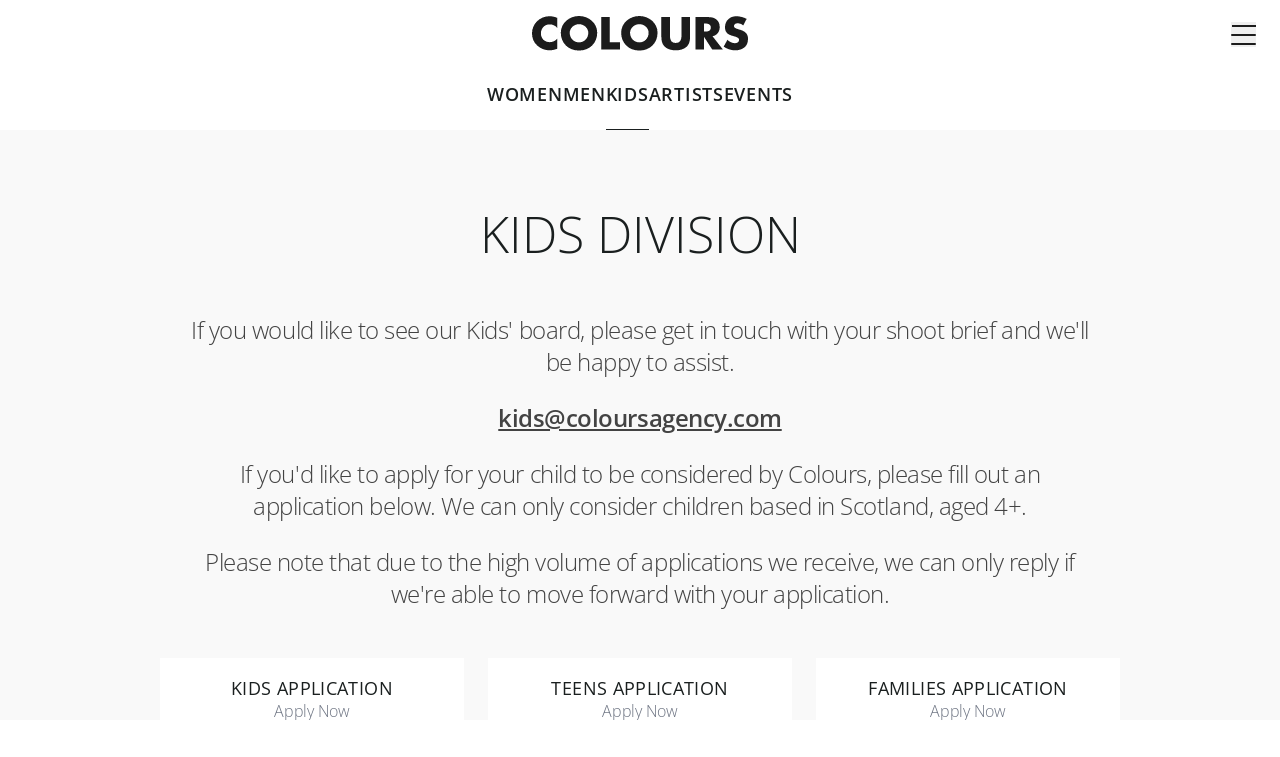

--- FILE ---
content_type: text/html; charset=utf-8
request_url: https://www.coloursagency.com/kids
body_size: 7259
content:
<!DOCTYPE html><html lang="en"><head><meta charSet="utf-8"/><meta name="viewport" content="width=device-width"/><title>Kids | Colours</title><meta name="robots" content="index,follow"/><meta property="og:title" content="Kids | Colours"/><meta property="og:url" content="https://www.coloursagency.com"/><meta property="og:image"/><meta name="next-head-count" content="7"/><link rel="apple-touch-icon" sizes="180x180" href="/apple-touch-icon.png"/><link rel="icon" type="image/png" sizes="32x32" href="/favicon-32x32.png"/><link rel="icon" type="image/png" sizes="16x16" href="/favicon-16x16.png"/><link rel="manifest" href="/site.webmanifest"/><link rel="mask-icon" href="/safari-pinned-tab.svg" color="#5bbad5"/><meta name="msapplication-TileColor" content="#da532c"/><meta name="theme-color" content="#ffffff"/><link rel="preload" href="/_next/static/media/3a7c0a844a27ff37-s.p.ttf" as="font" type="font/ttf" crossorigin="anonymous" data-next-font="size-adjust"/><link rel="preload" href="/_next/static/media/c4e470753d78486c-s.p.ttf" as="font" type="font/ttf" crossorigin="anonymous" data-next-font="size-adjust"/><link rel="preload" href="/_next/static/media/90d6cd998d31eb7e-s.p.ttf" as="font" type="font/ttf" crossorigin="anonymous" data-next-font="size-adjust"/><link rel="preload" href="/_next/static/media/b8ae8644749f72e9-s.p.ttf" as="font" type="font/ttf" crossorigin="anonymous" data-next-font="size-adjust"/><link rel="preload" href="/_next/static/media/2244c16c97733397-s.p.ttf" as="font" type="font/ttf" crossorigin="anonymous" data-next-font="size-adjust"/><link rel="preload" href="/_next/static/css/dab976b44256baae.css" as="style"/><link rel="stylesheet" href="/_next/static/css/dab976b44256baae.css" data-n-g=""/><noscript data-n-css=""></noscript><script defer="" nomodule="" src="/_next/static/chunks/polyfills-c67a75d1b6f99dc8.js"></script><script src="/_next/static/chunks/webpack-6ef43a8d4a395f49.js" defer=""></script><script src="/_next/static/chunks/framework-8b412534be3d083c.js" defer=""></script><script src="/_next/static/chunks/main-f536104529263dd7.js" defer=""></script><script src="/_next/static/chunks/pages/_app-bda7fd948ed5c4c8.js" defer=""></script><script src="/_next/static/chunks/685-abca99eb7e71af34.js" defer=""></script><script src="/_next/static/chunks/947-29bc3045072940a2.js" defer=""></script><script src="/_next/static/chunks/361-bfd89416ee075ab5.js" defer=""></script><script src="/_next/static/chunks/pages/kids-8b55109c7bccaac3.js" defer=""></script><script src="/_next/static/clc-WOe2n5znPK1pUue9r/_buildManifest.js" defer=""></script><script src="/_next/static/clc-WOe2n5znPK1pUue9r/_ssgManifest.js" defer=""></script></head><body class="text-dark antialiased"><div id="__next"><div class="__variable_2ee559 min-w-[297px] font-open-sans"><div class="relative flex h-header-height px-container flex-col justify-end"><a class="small-desktop:hidden absolute left-container top-1/2 -translate-y-1/2" href="/contact"><svg xmlns="http://www.w3.org/2000/svg" fill="none" viewBox="0 0 19 20" stroke="#1a1f1f" width="21" height="21"><path d="M9.5 12.706H1.25V1.5h16.5v11.206h-4.512L7.953 18.75z"></path></svg></a><div class="relative flex items-center m-auto"><a class="m-auto" href="/"><svg xmlns="http://www.w3.org/2000/svg" viewBox="0 0 216 35" class="h-[20px] w-[125px]  small-desktop:h-[35px] small-desktop:w-[216px]" fill="#1c1c1c"><path d="M211.244 9.413c-1.572-1.29-3.578-2.152-5.672-2.152-1.571 0-3.665.904-3.665 2.709s2.312 2.623 3.796 3.095l2.181.647c4.582 1.332 8.117 3.612 8.117 8.855 0 3.223-.784 6.532-3.404 8.727-2.573 2.147-6.023 3.051-9.34 3.051-4.144 0-8.204-1.376-11.568-3.695l3.669-6.79c2.137 1.848 4.67 3.352 7.594 3.352 2.007 0 4.148-.99 4.148-3.266s-3.36-3.184-5.193-3.695c-5.37-1.504-8.904-2.88-8.904-9.159S197.76.218 204.349.218c3.317 0 7.377 1.029 10.302 2.666l-3.407 6.532zM172.044 15.602h.831c2.794 0 5.937-.518 5.937-4.038s-3.143-4.042-5.937-4.042h-.831zm18.811 17.882h-10.65l-8.074-12.468h-.087v12.468h-8.556V1.075h12.791c6.502 0 11.433 3.052 11.433 9.97 0 4.471-2.532 8.338-7.199 9.156l10.345 13.283zM158.07 1.076v18.225c0 4.17-.174 8.295-3.447 11.432-2.751 2.666-7.069 3.61-10.911 3.61-3.843 0-8.161-.948-10.911-3.61-3.273-3.137-3.447-7.265-3.447-11.432V1.076h8.552V18.14c0 4.21.305 8.812 5.806 8.812s5.805-4.599 5.805-8.812V1.076zM98.047 16.717c0 5.59 4.191 9.674 9.297 9.674 5.105 0 9.296-4.085 9.296-9.674 0-4.47-4.191-8.551-9.296-8.551-5.106 0-9.297 4.08-9.297 8.551m27.497-.04c0 10.49-7.638 17.883-18.197 17.883s-18.2-7.394-18.2-17.882c0-9.802 8.73-16.678 18.2-16.678 9.471 0 18.197 6.876 18.197 16.678M77.75 26.348h10.254v7.136h-18.81V1.075h8.555zM37.715 16.717c0 5.59 4.191 9.674 9.296 9.674 5.106 0 9.297-4.085 9.297-9.674 0-4.47-4.191-8.551-9.297-8.551-5.105 0-9.296 4.08-9.296 8.551m27.497-.04c0 10.49-7.638 17.883-18.2 17.883-10.563 0-18.201-7.394-18.201-17.882C28.814 6.876 37.54 0 47.015 0s18.2 6.876 18.2 16.678M25.186 11.947c-1.746-2.32-4.587-3.567-7.508-3.567-5.24 0-8.774 3.956-8.774 8.988s3.578 8.812 8.901 8.812c2.794 0 5.588-1.333 7.377-3.437v10.099c-2.837.857-4.891 1.504-7.55 1.504-4.587 0-8.949-1.719-12.352-4.77C1.658 26.347 0 22.135 0 17.325c0-4.429 1.702-8.688 4.844-11.869 3.23-3.262 7.9-5.242 12.53-5.242 2.746 0 5.279.604 7.812 1.633z"></path></svg></a></div><div class="hidden small-desktop:mt-auto small-desktop:flex small-desktop:w-full small-desktop:flex-wrap small-desktop:justify-center small-desktop:gap-11 desktop:gap-14"><a class="border-b pb-6 text-m-header-menu uppercase duration-200 small-desktop:text-d-header-menu hover:border-dark border-transparent" href="/women">Women</a><a class="border-b pb-6 text-m-header-menu uppercase duration-200 small-desktop:text-d-header-menu hover:border-dark border-transparent" href="/men">Men</a><a class="border-b pb-6 text-m-header-menu uppercase duration-200 small-desktop:text-d-header-menu hover:border-dark border-dark" href="/kids">Kids</a><a class="border-b pb-6 text-m-header-menu uppercase duration-200 small-desktop:text-d-header-menu hover:border-dark border-transparent" href="/artists">Artists</a><a class="border-b pb-6 text-m-header-menu uppercase duration-200 small-desktop:text-d-header-menu hover:border-dark border-transparent" href="/event-services">Events</a></div><button type="button" class="h-[18px] w-[18px] shrink-0 small-desktop:h-[25px] small-desktop:w-[25px] absolute right-container top-1/2 -translate-y-1/2 small-desktop:top-[22px] small-desktop:translate-y-0"><svg xmlns="http://www.w3.org/2000/svg" viewBox="0 0 25 20" fill="#1c1c1c"><path d="M1 0h25v2H1z"></path><rect width="25" height="2" y="9" rx="1"></rect><rect width="25" height="2" y="18" rx="1"></rect></svg></button></div><main id="layout" class="min-h-full-without-header bg-light-3 px-container pb-14"><div class="mx-auto max-w-container"><h1 class="py-10 text-m-header-large uppercase small-desktop:pb-14 small-desktop:pt-20 small-desktop:text-center small-desktop:text-d-profile-name-medium">Kids Division</h1><div class="mx-auto mb-8 max-w-[900px] small-desktop:mb-10"><p class="mb-4 text-m-body-large small-desktop:mb-6 small-desktop:text-center small-desktop:text-m-body-xx-large small-desktop:text-dark-80">If you would like to see our Kids&#x27; board, please get in touch with your shoot brief and we&#x27;ll be happy to assist. </p><p class="mb-4 text-m-body-large small-desktop:mb-6 small-desktop:text-center small-desktop:text-m-body-xx-large small-desktop:text-dark-80"><a href="mailto:kids@coloursagency.com" class="font-semibold text-inherit underline" target="_blank" rel="noopener noreferrer">kids@coloursagency.com</a></p><p class="mb-4 text-m-body-large small-desktop:mb-6 small-desktop:text-center small-desktop:text-m-body-xx-large small-desktop:text-dark-80"></p><p class="mb-4 text-m-body-large small-desktop:mb-6 small-desktop:text-center small-desktop:text-m-body-xx-large small-desktop:text-dark-80">If you&#x27;d like to apply for your child to be considered by Colours, please fill out an application below. We can only consider children based in Scotland, aged 4+.</p><p class="mb-4 text-m-body-large small-desktop:mb-6 small-desktop:text-center small-desktop:text-m-body-xx-large small-desktop:text-dark-80"></p><p class="mb-4 text-m-body-large small-desktop:mb-6 small-desktop:text-center small-desktop:text-m-body-xx-large small-desktop:text-dark-80">Please note that due to the high volume of applications we receive, we can only reply if we&#x27;re able to move forward with your application.</p></div><div class="mt-8 small-desktop:mt-12"><div class="grid gap-6 small-desktop:mx-auto small-desktop:w-4/5 small-desktop:grid-cols-3"><a class="block" href="/apply/kids"><div class="flex h-full items-center bg-light small-desktop:flex-col small-desktop:items-start"><div class="relative w-3/5 small-desktop:w-full aspect-3/4"><img alt="" loading="lazy" decoding="async" data-nimg="fill" class="transition-opacity duration-200 opacity-0" style="position:absolute;height:100%;width:100%;left:0;top:0;right:0;bottom:0;color:transparent" sizes="33vw" srcSet="/_next/image?url=https%3A%2F%2Fcdn.sanity.io%2Fimages%2Fyvzmq9kz%2Fproduction%2Fff271379323085f73daf212f84cf1e70ae4478e3-1189x1586.jpg&amp;w=256&amp;q=90 256w, /_next/image?url=https%3A%2F%2Fcdn.sanity.io%2Fimages%2Fyvzmq9kz%2Fproduction%2Fff271379323085f73daf212f84cf1e70ae4478e3-1189x1586.jpg&amp;w=384&amp;q=90 384w, /_next/image?url=https%3A%2F%2Fcdn.sanity.io%2Fimages%2Fyvzmq9kz%2Fproduction%2Fff271379323085f73daf212f84cf1e70ae4478e3-1189x1586.jpg&amp;w=640&amp;q=90 640w, /_next/image?url=https%3A%2F%2Fcdn.sanity.io%2Fimages%2Fyvzmq9kz%2Fproduction%2Fff271379323085f73daf212f84cf1e70ae4478e3-1189x1586.jpg&amp;w=750&amp;q=90 750w, /_next/image?url=https%3A%2F%2Fcdn.sanity.io%2Fimages%2Fyvzmq9kz%2Fproduction%2Fff271379323085f73daf212f84cf1e70ae4478e3-1189x1586.jpg&amp;w=828&amp;q=90 828w, /_next/image?url=https%3A%2F%2Fcdn.sanity.io%2Fimages%2Fyvzmq9kz%2Fproduction%2Fff271379323085f73daf212f84cf1e70ae4478e3-1189x1586.jpg&amp;w=1080&amp;q=90 1080w, /_next/image?url=https%3A%2F%2Fcdn.sanity.io%2Fimages%2Fyvzmq9kz%2Fproduction%2Fff271379323085f73daf212f84cf1e70ae4478e3-1189x1586.jpg&amp;w=1200&amp;q=90 1200w, /_next/image?url=https%3A%2F%2Fcdn.sanity.io%2Fimages%2Fyvzmq9kz%2Fproduction%2Fff271379323085f73daf212f84cf1e70ae4478e3-1189x1586.jpg&amp;w=1920&amp;q=90 1920w, /_next/image?url=https%3A%2F%2Fcdn.sanity.io%2Fimages%2Fyvzmq9kz%2Fproduction%2Fff271379323085f73daf212f84cf1e70ae4478e3-1189x1586.jpg&amp;w=2048&amp;q=90 2048w, /_next/image?url=https%3A%2F%2Fcdn.sanity.io%2Fimages%2Fyvzmq9kz%2Fproduction%2Fff271379323085f73daf212f84cf1e70ae4478e3-1189x1586.jpg&amp;w=3840&amp;q=90 3840w" src="/_next/image?url=https%3A%2F%2Fcdn.sanity.io%2Fimages%2Fyvzmq9kz%2Fproduction%2Fff271379323085f73daf212f84cf1e70ae4478e3-1189x1586.jpg&amp;w=3840&amp;q=90"/></div><div class="flex w-full flex-col items-center justify-center gap-2 px-3 py-8 text-center small-desktop:px-8 small-desktop:py-5"><h3 class="text-m-submenu-item-active uppercase small-desktop:text-d-board-card-name">Kids Application</h3><h4 class="text-m-body-medium text-gray-500 small-desktop:text-d-body-large">Apply Now</h4><svg xmlns="http://www.w3.org/2000/svg" fill="none" viewBox="0 0 18 34" class="mt-0.5" width="10" height="18" stroke="#000"><path d="m1 33 16-16L1 1"></path></svg></div></div></a><a class="block" href="/apply/models"><div class="flex h-full items-center bg-light small-desktop:flex-col small-desktop:items-start flex-row-reverse"><div class="relative w-3/5 small-desktop:w-full aspect-3/4"><img alt="" loading="lazy" decoding="async" data-nimg="fill" class="transition-opacity duration-200 opacity-0" style="position:absolute;height:100%;width:100%;left:0;top:0;right:0;bottom:0;color:transparent" sizes="33vw" srcSet="/_next/image?url=https%3A%2F%2Fcdn.sanity.io%2Fimages%2Fyvzmq9kz%2Fproduction%2Fd5b0681247b5c0fec1cee4f20be0218cfcb9817b-1258x1674.jpg&amp;w=256&amp;q=90 256w, /_next/image?url=https%3A%2F%2Fcdn.sanity.io%2Fimages%2Fyvzmq9kz%2Fproduction%2Fd5b0681247b5c0fec1cee4f20be0218cfcb9817b-1258x1674.jpg&amp;w=384&amp;q=90 384w, /_next/image?url=https%3A%2F%2Fcdn.sanity.io%2Fimages%2Fyvzmq9kz%2Fproduction%2Fd5b0681247b5c0fec1cee4f20be0218cfcb9817b-1258x1674.jpg&amp;w=640&amp;q=90 640w, /_next/image?url=https%3A%2F%2Fcdn.sanity.io%2Fimages%2Fyvzmq9kz%2Fproduction%2Fd5b0681247b5c0fec1cee4f20be0218cfcb9817b-1258x1674.jpg&amp;w=750&amp;q=90 750w, /_next/image?url=https%3A%2F%2Fcdn.sanity.io%2Fimages%2Fyvzmq9kz%2Fproduction%2Fd5b0681247b5c0fec1cee4f20be0218cfcb9817b-1258x1674.jpg&amp;w=828&amp;q=90 828w, /_next/image?url=https%3A%2F%2Fcdn.sanity.io%2Fimages%2Fyvzmq9kz%2Fproduction%2Fd5b0681247b5c0fec1cee4f20be0218cfcb9817b-1258x1674.jpg&amp;w=1080&amp;q=90 1080w, /_next/image?url=https%3A%2F%2Fcdn.sanity.io%2Fimages%2Fyvzmq9kz%2Fproduction%2Fd5b0681247b5c0fec1cee4f20be0218cfcb9817b-1258x1674.jpg&amp;w=1200&amp;q=90 1200w, /_next/image?url=https%3A%2F%2Fcdn.sanity.io%2Fimages%2Fyvzmq9kz%2Fproduction%2Fd5b0681247b5c0fec1cee4f20be0218cfcb9817b-1258x1674.jpg&amp;w=1920&amp;q=90 1920w, /_next/image?url=https%3A%2F%2Fcdn.sanity.io%2Fimages%2Fyvzmq9kz%2Fproduction%2Fd5b0681247b5c0fec1cee4f20be0218cfcb9817b-1258x1674.jpg&amp;w=2048&amp;q=90 2048w, /_next/image?url=https%3A%2F%2Fcdn.sanity.io%2Fimages%2Fyvzmq9kz%2Fproduction%2Fd5b0681247b5c0fec1cee4f20be0218cfcb9817b-1258x1674.jpg&amp;w=3840&amp;q=90 3840w" src="/_next/image?url=https%3A%2F%2Fcdn.sanity.io%2Fimages%2Fyvzmq9kz%2Fproduction%2Fd5b0681247b5c0fec1cee4f20be0218cfcb9817b-1258x1674.jpg&amp;w=3840&amp;q=90"/></div><div class="flex w-full flex-col items-center justify-center gap-2 px-3 py-8 text-center small-desktop:px-8 small-desktop:py-5"><h3 class="text-m-submenu-item-active uppercase small-desktop:text-d-board-card-name">Teens Application</h3><h4 class="text-m-body-medium text-gray-500 small-desktop:text-d-body-large">Apply Now</h4><svg xmlns="http://www.w3.org/2000/svg" fill="none" viewBox="0 0 18 34" class="mt-0.5" width="10" height="18" stroke="#000"><path d="m1 33 16-16L1 1"></path></svg></div></div></a><a class="block" href="/apply/family"><div class="flex h-full items-center bg-light small-desktop:flex-col small-desktop:items-start"><div class="relative w-3/5 small-desktop:w-full aspect-3/4"><img alt="" loading="lazy" decoding="async" data-nimg="fill" class="transition-opacity duration-200 opacity-0" style="position:absolute;height:100%;width:100%;left:0;top:0;right:0;bottom:0;color:transparent" sizes="33vw" srcSet="/_next/image?url=https%3A%2F%2Fcdn.sanity.io%2Fimages%2Fyvzmq9kz%2Fproduction%2F98540eb59a091d6556312c59d7ca4033ee6dcf9e-675x898.jpg&amp;w=256&amp;q=90 256w, /_next/image?url=https%3A%2F%2Fcdn.sanity.io%2Fimages%2Fyvzmq9kz%2Fproduction%2F98540eb59a091d6556312c59d7ca4033ee6dcf9e-675x898.jpg&amp;w=384&amp;q=90 384w, /_next/image?url=https%3A%2F%2Fcdn.sanity.io%2Fimages%2Fyvzmq9kz%2Fproduction%2F98540eb59a091d6556312c59d7ca4033ee6dcf9e-675x898.jpg&amp;w=640&amp;q=90 640w, /_next/image?url=https%3A%2F%2Fcdn.sanity.io%2Fimages%2Fyvzmq9kz%2Fproduction%2F98540eb59a091d6556312c59d7ca4033ee6dcf9e-675x898.jpg&amp;w=750&amp;q=90 750w, /_next/image?url=https%3A%2F%2Fcdn.sanity.io%2Fimages%2Fyvzmq9kz%2Fproduction%2F98540eb59a091d6556312c59d7ca4033ee6dcf9e-675x898.jpg&amp;w=828&amp;q=90 828w, /_next/image?url=https%3A%2F%2Fcdn.sanity.io%2Fimages%2Fyvzmq9kz%2Fproduction%2F98540eb59a091d6556312c59d7ca4033ee6dcf9e-675x898.jpg&amp;w=1080&amp;q=90 1080w, /_next/image?url=https%3A%2F%2Fcdn.sanity.io%2Fimages%2Fyvzmq9kz%2Fproduction%2F98540eb59a091d6556312c59d7ca4033ee6dcf9e-675x898.jpg&amp;w=1200&amp;q=90 1200w, /_next/image?url=https%3A%2F%2Fcdn.sanity.io%2Fimages%2Fyvzmq9kz%2Fproduction%2F98540eb59a091d6556312c59d7ca4033ee6dcf9e-675x898.jpg&amp;w=1920&amp;q=90 1920w, /_next/image?url=https%3A%2F%2Fcdn.sanity.io%2Fimages%2Fyvzmq9kz%2Fproduction%2F98540eb59a091d6556312c59d7ca4033ee6dcf9e-675x898.jpg&amp;w=2048&amp;q=90 2048w, /_next/image?url=https%3A%2F%2Fcdn.sanity.io%2Fimages%2Fyvzmq9kz%2Fproduction%2F98540eb59a091d6556312c59d7ca4033ee6dcf9e-675x898.jpg&amp;w=3840&amp;q=90 3840w" src="/_next/image?url=https%3A%2F%2Fcdn.sanity.io%2Fimages%2Fyvzmq9kz%2Fproduction%2F98540eb59a091d6556312c59d7ca4033ee6dcf9e-675x898.jpg&amp;w=3840&amp;q=90"/></div><div class="flex w-full flex-col items-center justify-center gap-2 px-3 py-8 text-center small-desktop:px-8 small-desktop:py-5"><h3 class="text-m-submenu-item-active uppercase small-desktop:text-d-board-card-name">Families Application</h3><h4 class="text-m-body-medium text-gray-500 small-desktop:text-d-body-large">Apply Now</h4><svg xmlns="http://www.w3.org/2000/svg" fill="none" viewBox="0 0 18 34" class="mt-0.5" width="10" height="18" stroke="#000"><path d="m1 33 16-16L1 1"></path></svg></div></div></a></div></div></div></main><div class="relative flex h-footer-height flex-col gap-8 px-container pb-8 pt-7 small-desktop:justify-center small-desktop:gap-2"><div class="flex flex-col items-center gap-1.5 small-desktop:flex-row small-desktop:justify-between"><div class="flex flex-wrap gap-6 tablet:gap-0 tablet:space-x-3.5 justify-center small-desktop:order-2 small-desktop:justify-end"><a href="https://www.facebook.com/coloursagency/" class="text-m-footer-menu-primary uppercase tablet:text-d-footer-menu-primary" target="_blank" rel="noopener noreferrer"><svg xmlns="http://www.w3.org/2000/svg" fill="#1a1a1a" viewBox="0 0 16 16" width="16" height="16"><path d="M16 8.05C16 3.602 12.419 0 8 0 3.582 0 0 3.604 0 8.05c0 4.016 2.926 7.346 6.75 7.95v-5.625H4.72V8.05h2.03V6.276c0-2.018 1.196-3.132 3.023-3.132.875 0 1.79.158 1.79.158v1.98h-1.009c-.993 0-1.303.62-1.303 1.258v1.509h2.219l-.355 2.326H9.25V16c3.825-.604 6.75-3.934 6.75-7.95"></path></svg></a><a href="https://www.instagram.com/coloursagency/" class="text-m-footer-menu-primary uppercase tablet:text-d-footer-menu-primary" target="_blank" rel="noopener noreferrer"><svg xmlns="http://www.w3.org/2000/svg" viewBox="0 0 15 15" width="16" height="16" fill="#1a1a1a"><path fill-rule="evenodd" d="M4.363.5h6.273A3.87 3.87 0 0 1 14.5 4.363v6.273a3.87 3.87 0 0 1-3.864 3.864H4.363A3.87 3.87 0 0 1 .5 10.637V4.363A3.87 3.87 0 0 1 4.363.5m6.275 12.758a2.624 2.624 0 0 0 2.621-2.621V4.364a2.624 2.624 0 0 0-2.622-2.622H4.365a2.624 2.624 0 0 0-2.62 2.622v6.273a2.624 2.624 0 0 0 2.62 2.621z" clip-rule="evenodd"></path><path fill-rule="evenodd" d="M3.892 7.5A3.61 3.61 0 0 1 7.5 3.892 3.61 3.61 0 0 1 11.107 7.5 3.61 3.61 0 0 1 7.5 11.107 3.61 3.61 0 0 1 3.892 7.5m1.242 0a2.37 2.37 0 0 0 2.365 2.365A2.37 2.37 0 0 0 9.864 7.5 2.37 2.37 0 0 0 7.5 5.135 2.37 2.37 0 0 0 5.134 7.5" clip-rule="evenodd"></path><path d="M11.26 2.84a.914.914 0 0 0-.91.91c0 .24.097.475.267.645a.92.92 0 0 0 .643.266.92.92 0 0 0 .644-.266.915.915 0 0 0-.644-1.555"></path></svg></a><a href="https://www.linkedin.com/company/colours-agency/" class="text-m-footer-menu-primary uppercase tablet:text-d-footer-menu-primary" target="_blank" rel="noopener noreferrer"><svg xmlns="http://www.w3.org/2000/svg" width="16" viewBox="0 0 16 16" height="16" fill="#1a1a1a"><path d="M14.87.941H2.07a1.13 1.13 0 0 0-1.129 1.13v12.8A1.13 1.13 0 0 0 2.071 16h12.8A1.13 1.13 0 0 0 16 14.87V2.07A1.13 1.13 0 0 0 14.87.94m-9.41 12.8h-2.26V6.965H5.46zm-1.13-8.094A1.318 1.318 0 1 1 5.685 4.33 1.34 1.34 0 0 1 4.33 5.647m9.411 8.094h-2.258v-3.568c0-1.07-.452-1.454-1.04-1.454a1.31 1.31 0 0 0-1.22 1.4.5.5 0 0 0 0 .106v3.516H6.966V6.965h2.183v.979a2.34 2.34 0 0 1 2.033-1.054c1.168 0 2.53.647 2.53 2.755z"></path></svg></a><a href="https://www.tiktok.com/@coloursagency?lang=en" class="text-m-footer-menu-primary uppercase tablet:text-d-footer-menu-primary" target="_blank" rel="noopener noreferrer"><svg xmlns="http://www.w3.org/2000/svg" viewBox="0 0 13 15" width="16" height="16" fill="#1a1a1a"><path fill-rule="evenodd" d="M9.177.72c.226 1.924 1.311 3.071 3.198 3.193v2.165c-1.093.105-2.051-.249-3.165-.916V9.21c0 5.143-5.665 6.75-7.942 3.064C-.195 9.902.701 5.74 5.395 5.573v2.282a7 7 0 0 0-1.09.265c-1.043.35-1.635 1.005-1.47 2.16.316 2.214 4.418 2.869 4.077-1.456v-8.1h2.265z" clip-rule="evenodd"></path></svg></a></div><a href="https://bfma.fashion" class="gap-2 text-m-footer-menu-secondary hidden small-desktop:order-1 small-desktop:table" target="_blank" rel="noopener noreferrer">Member of the BFMA</a></div><div class="flex flex-nowrap justify-center gap-7 small-desktop:absolute small-desktop:left-1/2 small-desktop:top-1/2 small-desktop:-translate-x-1/2 small-desktop:-translate-y-1/2 small-desktop:gap-16"><a class="text-m-footer-menu-primary uppercase small-desktop:text-d-footer-menu-primary" href="/contact">Contact</a><a class="text-m-footer-menu-primary uppercase small-desktop:text-d-footer-menu-primary" href="/about">About</a><a class="text-m-footer-menu-primary uppercase small-desktop:text-d-footer-menu-primary" href="/apply">Apply</a><a class="text-m-footer-menu-primary uppercase small-desktop:text-d-footer-menu-primary hidden small-desktop:block" href="/legal/website-terms-use">Legal</a><a class="text-m-footer-menu-primary uppercase small-desktop:hidden" href="/legal">Legal</a></div><div class="flex-wrap justify-center gap-x-10 gap-y-3 small-desktop:justify-between flex"><span class="block text-m-footer-menu-secondary">© Colours Agency <!-- -->2026</span><a href="https://bfma.fashion" class="gap-2 text-m-footer-menu-secondary small-desktop:hidden" target="_blank" rel="noopener noreferrer">Member of the BFMA</a><a href="https://patron.studio" class="table basis-full text-center text-m-footer-menu-secondary small-desktop:basis-auto small-desktop:text-left" target="_blank" rel="noopener noreferrer">Site by Patron</a></div></div><div id="modal-root"></div></div></div><script id="__NEXT_DATA__" type="application/json">{"props":{"pageProps":{"data":{"_id":"kids","introduction":[{"_key":"1e9b8b2da279","_type":"block","children":[{"_key":"b9ecc2a2a30d0","_type":"span","marks":[],"text":"If you would like to see our Kids' board, please get in touch with your shoot brief and we'll be happy to assist. "}],"markDefs":[],"style":"normal"},{"_key":"3256b61ae0db","_type":"block","children":[{"_key":"11cd4adc068e","_type":"span","marks":["55ffa57ab9ae"],"text":"kids@coloursagency.com"}],"markDefs":[{"_key":"55ffa57ab9ae","_type":"externalLink","newWindow":true,"title":null,"url":"mailto:kids@coloursagency.com"}],"style":"normal"},{"_key":"5c13cf0c46ad","_type":"block","children":[{"_key":"79f4d99e47f5","_type":"span","marks":[],"text":""}],"markDefs":[],"style":"normal"},{"_key":"0039e735fa46","_type":"block","children":[{"_key":"a8326f3ee936","_type":"span","marks":[],"text":"If you'd like to apply for your child to be considered by Colours, please fill out an application below. We can only consider children based in Scotland, aged 4+."}],"markDefs":[],"style":"normal"},{"_key":"efec9f9525d3","_type":"block","children":[{"_key":"93b20e5b9903","_type":"span","marks":[],"text":""}],"markDefs":[],"style":"normal"},{"_key":"42f74c9f5b0f","_type":"block","children":[{"_key":"b7af013caf74","_type":"span","marks":[],"text":"Please note that due to the high volume of applications we receive, we can only reply if we're able to move forward with your application."}],"markDefs":[],"style":"normal"}],"links":[{"_key":"20ae2297babd","image":{"_id":"image-ff271379323085f73daf212f84cf1e70ae4478e3-1189x1586-jpg","aspectRatio":0.7496847414880202,"crop":null,"height":1586,"hotspot":null,"placeholderColor":"#d5a083","url":"https://cdn.sanity.io/images/yvzmq9kz/production/ff271379323085f73daf212f84cf1e70ae4478e3-1189x1586.jpg","width":1189},"slug":"kids","subtitle":"Apply Now","title":"Kids Application"},{"_key":"44ea9b4b659d","image":{"_id":"image-d5b0681247b5c0fec1cee4f20be0218cfcb9817b-1258x1674-jpg","aspectRatio":0.7514934289127837,"crop":null,"height":1674,"hotspot":null,"placeholderColor":"#a5a368","url":"https://cdn.sanity.io/images/yvzmq9kz/production/d5b0681247b5c0fec1cee4f20be0218cfcb9817b-1258x1674.jpg","width":1258},"slug":"models","subtitle":"Apply Now","title":"Teens Application"},{"_key":"d35287cd990d","image":{"_id":"image-98540eb59a091d6556312c59d7ca4033ee6dcf9e-675x898-jpg","aspectRatio":0.7516703786191536,"crop":null,"height":898,"hotspot":null,"placeholderColor":"#c99d89","url":"https://cdn.sanity.io/images/yvzmq9kz/production/98540eb59a091d6556312c59d7ca4033ee6dcf9e-675x898.jpg","width":675},"slug":"family","subtitle":"Apply Now","title":"Families Application"}],"seo":{"description":null,"image":null,"title":"Kids | Colours"},"siteSettings":{"address":"129–131 Bridgegate\nGlasgow\nScotland\nG1 5HZ","directions":"https://goo.gl/maps/1ZtyfFWwXp9psWyS6","divisionImages":[{"desktopImage":{"_id":"image-c8888bade77240347c5a5feba4936827176f713b-2508x1866-jpg","aspectRatio":1.3440514469453375,"crop":null,"height":1866,"hotspot":null,"placeholderColor":"#764a13","url":"https://cdn.sanity.io/images/yvzmq9kz/production/c8888bade77240347c5a5feba4936827176f713b-2508x1866.jpg","width":2508},"mobileImage":{"_id":"image-27044f561a62bf518c03ceb19133708608c231fd-2250x3000-jpg","aspectRatio":0.75,"crop":null,"height":3000,"hotspot":null,"placeholderColor":"#e6c6a4","url":"https://cdn.sanity.io/images/yvzmq9kz/production/27044f561a62bf518c03ceb19133708608c231fd-2250x3000.jpg","width":2250}},{"desktopImage":{"_id":"image-e09a6acf62fbb0fbaecd48c2ebed9ea8a1621289-4000x3000-jpg","aspectRatio":1.3333333333333333,"crop":null,"height":3000,"hotspot":null,"placeholderColor":"#404037","url":"https://cdn.sanity.io/images/yvzmq9kz/production/e09a6acf62fbb0fbaecd48c2ebed9ea8a1621289-4000x3000.jpg","width":4000},"mobileImage":{"_id":"image-c65642e5b640303b0665ee54293055a18548269c-2250x3000-jpg","aspectRatio":0.75,"crop":null,"height":3000,"hotspot":null,"placeholderColor":"#86857f","url":"https://cdn.sanity.io/images/yvzmq9kz/production/c65642e5b640303b0665ee54293055a18548269c-2250x3000.jpg","width":2250}},{"desktopImage":{"_id":"image-c51427aec21dba1cb5c25f4190d32d007199d407-6556x4912-jpg","aspectRatio":1.3346905537459284,"crop":{"_type":"sanity.imageCrop","bottom":0.15433421932607383,"left":0,"right":0,"top":0},"height":4912,"hotspot":{"_type":"sanity.imageHotspot","height":0.33856763145968394,"width":0.33577981651376143,"x":0.4724770642201837,"y":0.20603005842652647},"placeholderColor":"#413023","url":"https://cdn.sanity.io/images/yvzmq9kz/production/c51427aec21dba1cb5c25f4190d32d007199d407-6556x4912.jpg","width":6556},"mobileImage":{"_id":"image-4135cdd1f0ec53d227108504f582a13c2c2d3368-3682x4912-jpg","aspectRatio":0.7495928338762216,"crop":null,"height":4912,"hotspot":null,"placeholderColor":"#5c4637","url":"https://cdn.sanity.io/images/yvzmq9kz/production/4135cdd1f0ec53d227108504f582a13c2c2d3368-3682x4912.jpg","width":3682}},{"desktopImage":{"_id":"image-813f1bd242c28df2d5401b1aac25c8e09e9ef0b9-4000x3006-jpg","aspectRatio":1.3306719893546242,"crop":null,"height":3006,"hotspot":null,"placeholderColor":"#472127","url":"https://cdn.sanity.io/images/yvzmq9kz/production/813f1bd242c28df2d5401b1aac25c8e09e9ef0b9-4000x3006.jpg","width":4000},"mobileImage":{"_id":"image-2d4a3671c0268509ec6b3e6028038024d78240c1-905x1245-jpg","aspectRatio":0.7269076305220884,"crop":{"_type":"sanity.imageCrop","bottom":0,"left":0,"right":0,"top":0},"height":1245,"hotspot":{"_type":"sanity.imageHotspot","height":1,"width":1,"x":0.5,"y":0.5},"placeholderColor":"#b14a8c","url":"https://cdn.sanity.io/images/yvzmq9kz/production/2d4a3671c0268509ec6b3e6028038024d78240c1-905x1245.jpg","width":905}},{"desktopImage":{"_id":"image-e73d6d877e7caaf6985c8c70cfb4bf94469ca4f1-5362x3591-jpg","aspectRatio":1.49317738791423,"crop":{"_type":"sanity.imageCrop","bottom":0.18940557364293464,"left":0,"right":0,"top":0},"height":3591,"hotspot":{"_type":"sanity.imageHotspot","height":0.7082130351987216,"width":0.6815068493150673,"x":0.4948630136986301,"y":0.3541065175993608},"placeholderColor":"#35201a","url":"https://cdn.sanity.io/images/yvzmq9kz/production/e73d6d877e7caaf6985c8c70cfb4bf94469ca4f1-5362x3591.jpg","width":5362},"mobileImage":{"_id":"image-e5f9d9e3fd58feb9cbecfa33e868c4e0cae5cba8-1506x2000-jpg","aspectRatio":0.753,"crop":null,"height":2000,"hotspot":null,"placeholderColor":"#a5764f","url":"https://cdn.sanity.io/images/yvzmq9kz/production/e5f9d9e3fd58feb9cbecfa33e868c4e0cae5cba8-1506x2000.jpg","width":1506}},{"desktopImage":{"_id":"image-813f1bd242c28df2d5401b1aac25c8e09e9ef0b9-4000x3006-jpg","aspectRatio":1.3306719893546242,"crop":null,"height":3006,"hotspot":null,"placeholderColor":"#472127","url":"https://cdn.sanity.io/images/yvzmq9kz/production/813f1bd242c28df2d5401b1aac25c8e09e9ef0b9-4000x3006.jpg","width":4000},"mobileImage":{"_id":"image-2d4a3671c0268509ec6b3e6028038024d78240c1-905x1245-jpg","aspectRatio":0.7269076305220884,"crop":null,"height":1245,"hotspot":null,"placeholderColor":"#b14a8c","url":"https://cdn.sanity.io/images/yvzmq9kz/production/2d4a3671c0268509ec6b3e6028038024d78240c1-905x1245.jpg","width":905}},{"desktopImage":{"_id":"image-813f1bd242c28df2d5401b1aac25c8e09e9ef0b9-4000x3006-jpg","aspectRatio":1.3306719893546242,"crop":null,"height":3006,"hotspot":null,"placeholderColor":"#472127","url":"https://cdn.sanity.io/images/yvzmq9kz/production/813f1bd242c28df2d5401b1aac25c8e09e9ef0b9-4000x3006.jpg","width":4000},"mobileImage":{"_id":"image-2d4a3671c0268509ec6b3e6028038024d78240c1-905x1245-jpg","aspectRatio":0.7269076305220884,"crop":null,"height":1245,"hotspot":null,"placeholderColor":"#b14a8c","url":"https://cdn.sanity.io/images/yvzmq9kz/production/2d4a3671c0268509ec6b3e6028038024d78240c1-905x1245.jpg","width":905}},{"desktopImage":{"_id":"image-813f1bd242c28df2d5401b1aac25c8e09e9ef0b9-4000x3006-jpg","aspectRatio":1.3306719893546242,"crop":null,"height":3006,"hotspot":null,"placeholderColor":"#472127","url":"https://cdn.sanity.io/images/yvzmq9kz/production/813f1bd242c28df2d5401b1aac25c8e09e9ef0b9-4000x3006.jpg","width":4000},"mobileImage":{"_id":"image-2d4a3671c0268509ec6b3e6028038024d78240c1-905x1245-jpg","aspectRatio":0.7269076305220884,"crop":null,"height":1245,"hotspot":null,"placeholderColor":"#b14a8c","url":"https://cdn.sanity.io/images/yvzmq9kz/production/2d4a3671c0268509ec6b3e6028038024d78240c1-905x1245.jpg","width":905}},{"desktopImage":{"_id":"image-813f1bd242c28df2d5401b1aac25c8e09e9ef0b9-4000x3006-jpg","aspectRatio":1.3306719893546242,"crop":null,"height":3006,"hotspot":null,"placeholderColor":"#472127","url":"https://cdn.sanity.io/images/yvzmq9kz/production/813f1bd242c28df2d5401b1aac25c8e09e9ef0b9-4000x3006.jpg","width":4000},"mobileImage":{"_id":"image-2d4a3671c0268509ec6b3e6028038024d78240c1-905x1245-jpg","aspectRatio":0.7269076305220884,"crop":null,"height":1245,"hotspot":null,"placeholderColor":"#b14a8c","url":"https://cdn.sanity.io/images/yvzmq9kz/production/2d4a3671c0268509ec6b3e6028038024d78240c1-905x1245.jpg","width":905}}],"email":"info@coloursagency.com","homebackgroundMedia":{"desktop":{"image":{"_id":"image-42bca2b469018767ba3c6a36a1d1c162ca21caef-3840x2133-jpg","aspectRatio":1.80028129395218,"crop":null,"height":2133,"hotspot":null,"placeholderColor":"#bcbbbc","url":"https://cdn.sanity.io/images/yvzmq9kz/production/42bca2b469018767ba3c6a36a1d1c162ca21caef-3840x2133.jpg","width":3840},"type":"image","video":null},"mobile":{"image":{"_id":"image-0a4fb735bc1a1c494b0b67385295860f020a9cf5-1600x2133-jpg","aspectRatio":0.7501172058134083,"crop":null,"height":2133,"hotspot":null,"placeholderColor":"#bfbfbf","url":"https://cdn.sanity.io/images/yvzmq9kz/production/0a4fb735bc1a1c494b0b67385295860f020a9cf5-1600x2133.jpg","width":1600},"type":"image","video":null}},"menu":[{"division":"women","items":[{"slug":"mainboard","title":"Mainboard"},{"slug":"new-faces","title":"New Faces"},{"slug":"commercial","title":"Commercial"},{"slug":"classic","title":"Classic"}]},{"division":"men","items":[{"slug":"mainboard","title":"Mainboard"},{"slug":"new-faces","title":"New Faces"},{"slug":"commercial","title":"Commercial"},{"slug":"classic","title":"Classic"}]},{"division":"artists","items":[{"slug":"all","title":"All"},{"slug":"hair-stylist","title":"Hair Stylist"},{"slug":"make-up","title":"Make Up Artist"},{"slug":"stylist","title":"Stylist"}]},{"division":"talent","items":[{"slug":"all","title":"All"},{"slug":"actor","title":"Actor"},{"slug":"lifestyle","title":"Lifestyle"},{"slug":"music","title":"Music"},{"slug":"sports","title":"Sports"}]}],"phone":"+44 (0)141 552 6262","social":{"facebook":"https://www.facebook.com/coloursagency/","instagram":"https://www.instagram.com/coloursagency/","linkedin":"https://www.linkedin.com/company/colours-agency/","tiktok":"https://www.tiktok.com/@coloursagency?lang=en","vimeo":null,"youtube":null}},"title":"Kids Division"}},"__N_SSG":true},"page":"/kids","query":{},"buildId":"clc-WOe2n5znPK1pUue9r","isFallback":false,"gsp":true,"scriptLoader":[]}</script></body></html>

--- FILE ---
content_type: text/css; charset=utf-8
request_url: https://www.coloursagency.com/_next/static/css/dab976b44256baae.css
body_size: 9478
content:
.slick-list,.slick-slider,.slick-track{position:relative;display:block;width:100%;height:100%}.slick-loading .slick-slide,.slick-loading .slick-track{visibility:hidden}.slick-slider{-webkit-user-select:none;-moz-user-select:none;user-select:none;-webkit-touch-callout:none;-khtml-user-select:none;touch-action:pan-y;-webkit-tap-highlight-color:transparent}.slick-list{overflow:hidden;margin:0;padding:0}.slick-list:focus{outline:0}.slick-list.dragging{cursor:pointer;cursor:hand}.slick-slider .slick-list,.slick-slider .slick-track{transform:translateZ(0)}.slick-track{top:0;left:0}.slick-track:after,.slick-track:before{display:table;content:""}.slick-track:after{clear:both}.slick-slide{display:none;float:left;min-height:1px;height:100%}.slick-slide>div{height:100%}.slick-slide.slick-active{z-index:999}.slick-slide.slick-loading img{display:none}.slick-slide.dragging img{pointer-events:none}.slick-initialized .slick-slide{display:block}.slick-vertical .slick-slide{display:block;height:auto}.slick-arrow.slick-disabled,.slick-arrow.slick-hidden{display:none!important}.slick-arrow{width:40px;height:100%;font-size:0;background-repeat:no-repeat;background-position:50%;background-size:18px 34px;z-index:10}.slick-arrow.slick-prev{left:0;background-image:url(/svg/slider-left-chevron.svg)}.slick-arrow.slick-next{right:0;background-image:url(/svg/slider-right-chevron.svg)}@media (min-width:591px){.book-slider .slick-list{height:auto}}.book-slider .slick-arrow{height:auto}.book-slider-first-slide .slick-prev{visibility:hidden}.profile-slider{display:flex;gap:20px}@media (min-width:1080px){.profile-slider{width:75%;max-width:1080px;margin:0 auto}}*,:after,:before{--tw-border-spacing-x:0;--tw-border-spacing-y:0;--tw-translate-x:0;--tw-translate-y:0;--tw-rotate:0;--tw-skew-x:0;--tw-skew-y:0;--tw-scale-x:1;--tw-scale-y:1;--tw-pan-x: ;--tw-pan-y: ;--tw-pinch-zoom: ;--tw-scroll-snap-strictness:proximity;--tw-gradient-from-position: ;--tw-gradient-via-position: ;--tw-gradient-to-position: ;--tw-ordinal: ;--tw-slashed-zero: ;--tw-numeric-figure: ;--tw-numeric-spacing: ;--tw-numeric-fraction: ;--tw-ring-inset: ;--tw-ring-offset-width:0px;--tw-ring-offset-color:#fff;--tw-ring-color:rgba(59,130,246,.5);--tw-ring-offset-shadow:0 0 #0000;--tw-ring-shadow:0 0 #0000;--tw-shadow:0 0 #0000;--tw-shadow-colored:0 0 #0000;--tw-blur: ;--tw-brightness: ;--tw-contrast: ;--tw-grayscale: ;--tw-hue-rotate: ;--tw-invert: ;--tw-saturate: ;--tw-sepia: ;--tw-drop-shadow: ;--tw-backdrop-blur: ;--tw-backdrop-brightness: ;--tw-backdrop-contrast: ;--tw-backdrop-grayscale: ;--tw-backdrop-hue-rotate: ;--tw-backdrop-invert: ;--tw-backdrop-opacity: ;--tw-backdrop-saturate: ;--tw-backdrop-sepia: ;--tw-contain-size: ;--tw-contain-layout: ;--tw-contain-paint: ;--tw-contain-style: }::backdrop{--tw-border-spacing-x:0;--tw-border-spacing-y:0;--tw-translate-x:0;--tw-translate-y:0;--tw-rotate:0;--tw-skew-x:0;--tw-skew-y:0;--tw-scale-x:1;--tw-scale-y:1;--tw-pan-x: ;--tw-pan-y: ;--tw-pinch-zoom: ;--tw-scroll-snap-strictness:proximity;--tw-gradient-from-position: ;--tw-gradient-via-position: ;--tw-gradient-to-position: ;--tw-ordinal: ;--tw-slashed-zero: ;--tw-numeric-figure: ;--tw-numeric-spacing: ;--tw-numeric-fraction: ;--tw-ring-inset: ;--tw-ring-offset-width:0px;--tw-ring-offset-color:#fff;--tw-ring-color:rgba(59,130,246,.5);--tw-ring-offset-shadow:0 0 #0000;--tw-ring-shadow:0 0 #0000;--tw-shadow:0 0 #0000;--tw-shadow-colored:0 0 #0000;--tw-blur: ;--tw-brightness: ;--tw-contrast: ;--tw-grayscale: ;--tw-hue-rotate: ;--tw-invert: ;--tw-saturate: ;--tw-sepia: ;--tw-drop-shadow: ;--tw-backdrop-blur: ;--tw-backdrop-brightness: ;--tw-backdrop-contrast: ;--tw-backdrop-grayscale: ;--tw-backdrop-hue-rotate: ;--tw-backdrop-invert: ;--tw-backdrop-opacity: ;--tw-backdrop-saturate: ;--tw-backdrop-sepia: ;--tw-contain-size: ;--tw-contain-layout: ;--tw-contain-paint: ;--tw-contain-style: }
/*
! tailwindcss v3.4.17 | MIT License | https://tailwindcss.com
*/*,:after,:before{box-sizing:border-box;border:0 solid #e5e7eb}:after,:before{--tw-content:""}:host,html{line-height:1.5;-webkit-text-size-adjust:100%;-moz-tab-size:4;-o-tab-size:4;tab-size:4;font-family:ui-sans-serif,system-ui,sans-serif,Apple Color Emoji,Segoe UI Emoji,Segoe UI Symbol,Noto Color Emoji;font-feature-settings:normal;font-variation-settings:normal;-webkit-tap-highlight-color:transparent}body{margin:0;line-height:inherit}hr{height:0;color:inherit;border-top-width:1px}abbr:where([title]){-webkit-text-decoration:underline dotted;text-decoration:underline dotted}h1,h2,h3,h4,h5,h6{font-size:inherit;font-weight:inherit}a{color:inherit;text-decoration:inherit}b,strong{font-weight:bolder}code,kbd,pre,samp{font-family:ui-monospace,SFMono-Regular,Menlo,Monaco,Consolas,Liberation Mono,Courier New,monospace;font-feature-settings:normal;font-variation-settings:normal;font-size:1em}small{font-size:80%}sub,sup{font-size:75%;line-height:0;position:relative;vertical-align:baseline}sub{bottom:-.25em}sup{top:-.5em}table{text-indent:0;border-color:inherit;border-collapse:collapse}button,input,optgroup,select,textarea{font-family:inherit;font-feature-settings:inherit;font-variation-settings:inherit;font-size:100%;font-weight:inherit;line-height:inherit;letter-spacing:inherit;color:inherit;margin:0;padding:0}button,select{text-transform:none}button,input:where([type=button]),input:where([type=reset]),input:where([type=submit]){-webkit-appearance:button;background-color:transparent;background-image:none}:-moz-focusring{outline:auto}:-moz-ui-invalid{box-shadow:none}progress{vertical-align:baseline}::-webkit-inner-spin-button,::-webkit-outer-spin-button{height:auto}[type=search]{-webkit-appearance:textfield;outline-offset:-2px}::-webkit-search-decoration{-webkit-appearance:none}::-webkit-file-upload-button{-webkit-appearance:button;font:inherit}summary{display:list-item}blockquote,dd,dl,figure,h1,h2,h3,h4,h5,h6,hr,p,pre{margin:0}fieldset{margin:0}fieldset,legend{padding:0}menu,ol,ul{list-style:none;margin:0;padding:0}dialog{padding:0}textarea{resize:vertical}input::-moz-placeholder,textarea::-moz-placeholder{opacity:1;color:#9ca3af}input::placeholder,textarea::placeholder{opacity:1;color:#9ca3af}[role=button],button{cursor:pointer}:disabled{cursor:default}audio,canvas,embed,iframe,img,object,svg,video{display:block;vertical-align:middle}img,video{max-width:100%;height:auto}[hidden]:where(:not([hidden=until-found])){display:none}:root{--header-height:56px}@media (min-width:800px){:root{--header-height:130px}:root .compact-header{--header-height:72px}}:root{--footer-height:auto}@media (min-width:800px){:root{--footer-height:101px}}:root{--container-spacing:12px}@media (min-width:800px){:root{--container-spacing:24px}}:root{--container-width:1200px}html{-webkit-tap-highlight-color:rgba(0,0,0,0)}.sr-only{position:absolute;width:1px;height:1px;padding:0;margin:-1px;overflow:hidden;clip:rect(0,0,0,0);white-space:nowrap;border-width:0}.pointer-events-none{pointer-events:none}.visible{visibility:visible}.invisible{visibility:hidden}.fixed{position:fixed}.\!absolute{position:absolute!important}.absolute{position:absolute}.relative{position:relative}.inset-0{inset:0}.-inset-x-container{left:calc(var(--container-spacing) * -1);right:calc(var(--container-spacing) * -1)}.inset-x-0{left:0;right:0}.inset-y-0{top:0;bottom:0}.bottom-0{bottom:0}.bottom-2{bottom:.5rem}.left-0{left:0}.left-1\/2{left:50%}.left-container{left:var(--container-spacing)}.left-full{left:100%}.right-0{right:0}.right-1{right:.25rem}.right-2{right:.5rem}.right-container{right:var(--container-spacing)}.top-0{top:0}.top-1{top:.25rem}.top-1\/2{top:50%}.top-\[20px\]{top:20px}.top-full{top:100%}.-z-10{z-index:-10}.z-10{z-index:10}.z-20{z-index:20}.z-30{z-index:30}.z-50{z-index:50}.order-2{order:2}.order-3{order:3}.order-4{order:4}.order-5{order:5}.order-6{order:6}.order-7{order:7}.col-span-2{grid-column:span 2/span 2}.m-auto{margin:auto}.mx-auto{margin-left:auto;margin-right:auto}.my-10{margin-top:2.5rem;margin-bottom:2.5rem}.mb-1{margin-bottom:.25rem}.mb-1\.5{margin-bottom:.375rem}.mb-10{margin-bottom:2.5rem}.mb-2{margin-bottom:.5rem}.mb-3{margin-bottom:.75rem}.mb-4{margin-bottom:1rem}.mb-5{margin-bottom:1.25rem}.mb-6{margin-bottom:1.5rem}.mb-8{margin-bottom:2rem}.ml-1{margin-left:.25rem}.ml-2{margin-left:.5rem}.ml-3{margin-left:.75rem}.ml-7{margin-left:1.75rem}.ml-auto{margin-left:auto}.mr-auto{margin-right:auto}.mt-0\.5{margin-top:.125rem}.mt-1{margin-top:.25rem}.mt-2{margin-top:.5rem}.mt-3{margin-top:.75rem}.mt-4{margin-top:1rem}.mt-5{margin-top:1.25rem}.mt-8{margin-top:2rem}.mt-9{margin-top:2.25rem}.block{display:block}.flex{display:flex}.inline-flex{display:inline-flex}.table{display:table}.grid{display:grid}.hidden{display:none}.aspect-3\/4{aspect-ratio:3/4}.aspect-4\/3{aspect-ratio:4/3}.aspect-\[232\/143\]{aspect-ratio:232/143}.aspect-\[4\/3\]{aspect-ratio:4/3}.aspect-square{aspect-ratio:1/1}.aspect-video{aspect-ratio:16/9}.size-full{width:100%;height:100%}.h-0{height:0}.h-10{height:2.5rem}.h-12{height:3rem}.h-2\.5{height:.625rem}.h-4{height:1rem}.h-5{height:1.25rem}.h-6{height:1.5rem}.h-\[16px\]{height:16px}.h-\[18px\]{height:18px}.h-\[20px\]{height:20px}.h-\[216px\]{height:216px}.h-\[42px\]{height:42px}.h-\[45px\]{height:45px}.h-\[56px\]{height:56px}.h-\[58px\]{height:58px}.h-\[66px\]{height:66px}.h-\[calc\(100vh-66px\)\]{height:calc(100vh - 66px)}.h-auto{height:auto}.h-footer-height{height:var(--footer-height)}.h-full{height:100%}.h-header-height{height:var(--header-height)}.h-screen{height:100vh}.max-h-60{max-height:15rem}.max-h-full{max-height:100%}.min-h-\[216px\]{min-height:216px}.min-h-\[52px\]{min-height:52px}.min-h-full-without-header{min-height:calc(100vh - var(--header-height))}.min-h-screen{min-height:100vh}.w-0{width:0}.w-1\/2{width:50%}.w-10{width:2.5rem}.w-2\.5{width:.625rem}.w-3\/5{width:60%}.w-4{width:1rem}.w-5{width:1.25rem}.w-6{width:1.5rem}.w-\[115px\]{width:115px}.w-\[125px\]{width:125px}.w-\[18px\]{width:18px}.w-\[26px\]{width:26px}.w-\[58px\]{width:58px}.w-\[60px\]{width:60px}.w-\[80px\]{width:80px}.w-full{width:100%}.min-w-0{min-width:0}.min-w-\[297px\]{min-width:297px}.max-w-\[1024px\]{max-width:1024px}.max-w-\[1028px\]{max-width:1028px}.max-w-\[384px\]{max-width:384px}.max-w-\[582px\]{max-width:582px}.max-w-\[634px\]{max-width:634px}.max-w-\[900px\]{max-width:900px}.max-w-container{max-width:var(--container-width)}.max-w-full{max-width:100%}.flex-1{flex:1 1 0%}.flex-shrink-0,.shrink-0{flex-shrink:0}.basis-full{flex-basis:100%}.-translate-x-1\/2{--tw-translate-x:-50%}.-translate-x-1\/2,.-translate-y-1\/2{transform:translate(var(--tw-translate-x),var(--tw-translate-y)) rotate(var(--tw-rotate)) skewX(var(--tw-skew-x)) skewY(var(--tw-skew-y)) scaleX(var(--tw-scale-x)) scaleY(var(--tw-scale-y))}.-translate-y-1\/2{--tw-translate-y:-50%}.-translate-y-\[calc\(var\(--header-height\)-var\(--footer-height\)\)\]{--tw-translate-y:calc(calc(var(--header-height) - var(--footer-height)) * -1)}.-translate-y-\[calc\(var\(--header-height\)-var\(--footer-height\)\)\],.rotate-0{transform:translate(var(--tw-translate-x),var(--tw-translate-y)) rotate(var(--tw-rotate)) skewX(var(--tw-skew-x)) skewY(var(--tw-skew-y)) scaleX(var(--tw-scale-x)) scaleY(var(--tw-scale-y))}.rotate-0{--tw-rotate:0deg}.rotate-180{--tw-rotate:180deg}.rotate-180,.scale-75{transform:translate(var(--tw-translate-x),var(--tw-translate-y)) rotate(var(--tw-rotate)) skewX(var(--tw-skew-x)) skewY(var(--tw-skew-y)) scaleX(var(--tw-scale-x)) scaleY(var(--tw-scale-y))}.scale-75{--tw-scale-x:.75;--tw-scale-y:.75}.scale-\[120\%\]{--tw-scale-x:120%;--tw-scale-y:120%;transform:translate(var(--tw-translate-x),var(--tw-translate-y)) rotate(var(--tw-rotate)) skewX(var(--tw-skew-x)) skewY(var(--tw-skew-y)) scaleX(var(--tw-scale-x)) scaleY(var(--tw-scale-y))}@keyframes spin{to{transform:rotate(1turn)}}.animate-spin-loader{animation:spin .7s linear infinite}.cursor-default{cursor:default}.cursor-pointer{cursor:pointer}.select-none{-webkit-user-select:none;-moz-user-select:none;user-select:none}.grid-cols-1{grid-template-columns:repeat(1,minmax(0,1fr))}.grid-cols-2{grid-template-columns:repeat(2,minmax(0,1fr))}.grid-cols-board-2{grid-template-columns:repeat(auto-fit,calc(50% - .5rem))}.flex-row-reverse{flex-direction:row-reverse}.flex-col{flex-direction:column}.flex-wrap{flex-wrap:wrap}.flex-nowrap{flex-wrap:nowrap}.items-start{align-items:flex-start}.items-center{align-items:center}.justify-end{justify-content:flex-end}.justify-center{justify-content:center}.justify-between{justify-content:space-between}.gap-1{gap:.25rem}.gap-1\.5{gap:.375rem}.gap-10{gap:2.5rem}.gap-2{gap:.5rem}.gap-2\.5{gap:.625rem}.gap-3\.5{gap:.875rem}.gap-4{gap:1rem}.gap-5{gap:1.25rem}.gap-6{gap:1.5rem}.gap-7{gap:1.75rem}.gap-8{gap:2rem}.gap-\[30px\]{gap:30px}.gap-x-1\.5{-moz-column-gap:.375rem;column-gap:.375rem}.gap-x-10{-moz-column-gap:2.5rem;column-gap:2.5rem}.gap-y-3{row-gap:.75rem}.space-x-1>:not([hidden])~:not([hidden]){--tw-space-x-reverse:0;margin-right:calc(.25rem * var(--tw-space-x-reverse));margin-left:calc(.25rem * calc(1 - var(--tw-space-x-reverse)))}.space-x-3>:not([hidden])~:not([hidden]){--tw-space-x-reverse:0;margin-right:calc(.75rem * var(--tw-space-x-reverse));margin-left:calc(.75rem * calc(1 - var(--tw-space-x-reverse)))}.space-x-5>:not([hidden])~:not([hidden]){--tw-space-x-reverse:0;margin-right:calc(1.25rem * var(--tw-space-x-reverse));margin-left:calc(1.25rem * calc(1 - var(--tw-space-x-reverse)))}.space-x-7>:not([hidden])~:not([hidden]){--tw-space-x-reverse:0;margin-right:calc(1.75rem * var(--tw-space-x-reverse));margin-left:calc(1.75rem * calc(1 - var(--tw-space-x-reverse)))}.space-y-1>:not([hidden])~:not([hidden]){--tw-space-y-reverse:0;margin-top:calc(.25rem * calc(1 - var(--tw-space-y-reverse)));margin-bottom:calc(.25rem * var(--tw-space-y-reverse))}.space-y-2>:not([hidden])~:not([hidden]){--tw-space-y-reverse:0;margin-top:calc(.5rem * calc(1 - var(--tw-space-y-reverse)));margin-bottom:calc(.5rem * var(--tw-space-y-reverse))}.space-y-3>:not([hidden])~:not([hidden]){--tw-space-y-reverse:0;margin-top:calc(.75rem * calc(1 - var(--tw-space-y-reverse)));margin-bottom:calc(.75rem * var(--tw-space-y-reverse))}.space-y-4>:not([hidden])~:not([hidden]){--tw-space-y-reverse:0;margin-top:calc(1rem * calc(1 - var(--tw-space-y-reverse)));margin-bottom:calc(1rem * var(--tw-space-y-reverse))}.space-y-6>:not([hidden])~:not([hidden]){--tw-space-y-reverse:0;margin-top:calc(1.5rem * calc(1 - var(--tw-space-y-reverse)));margin-bottom:calc(1.5rem * var(--tw-space-y-reverse))}.self-start{align-self:flex-start}.overflow-auto{overflow:auto}.overflow-hidden{overflow:hidden}.overflow-y-auto{overflow-y:auto}.overflow-x-hidden{overflow-x:hidden}.truncate{overflow:hidden;text-overflow:ellipsis}.truncate,.whitespace-nowrap{white-space:nowrap}.whitespace-pre-line{white-space:pre-line}.\!rounded-none{border-radius:0!important}.rounded-10{border-radius:10px}.rounded-full{border-radius:9999px}.rounded-lg{border-radius:.5rem}.rounded-md{border-radius:.375rem}.rounded-none{border-radius:0}.\!rounded-l-none{border-top-left-radius:0!important;border-bottom-left-radius:0!important}.\!rounded-r-none{border-top-right-radius:0!important;border-bottom-right-radius:0!important}.rounded-l-md{border-top-left-radius:.375rem;border-bottom-left-radius:.375rem}.rounded-r-md{border-top-right-radius:.375rem;border-bottom-right-radius:.375rem}.border{border-width:1px}.border-0{border-width:0}.border-2{border-width:2px}.border-y{border-top-width:1px}.border-b,.border-y{border-bottom-width:1px}.border-r-0{border-right-width:0}.border-t{border-top-width:1px}.border-dashed{border-style:dashed}.border-\[\#a3a3a3\]{--tw-border-opacity:1;border-color:rgb(163 163 163/var(--tw-border-opacity,1))}.border-dark{--tw-border-opacity:1;border-color:rgb(26 31 31/var(--tw-border-opacity,1))}.border-gray-200{--tw-border-opacity:1;border-color:rgb(229 231 235/var(--tw-border-opacity,1))}.border-gray-300{--tw-border-opacity:1;border-color:rgb(209 213 219/var(--tw-border-opacity,1))}.border-gray-900\/25{border-color:rgba(17,24,39,.25)}.border-light{--tw-border-opacity:1;border-color:rgb(255 255 255/var(--tw-border-opacity,1))}.border-light-100\/60{border-color:hsla(0,0%,100%,.6)}.border-light-30{--tw-border-opacity:1;border-color:rgb(223 223 223/var(--tw-border-opacity,1))}.border-light-40{--tw-border-opacity:1;border-color:rgb(198 198 198/var(--tw-border-opacity,1))}.border-red-500{--tw-border-opacity:1;border-color:rgb(239 68 68/var(--tw-border-opacity,1))}.border-transparent{border-color:transparent}.border-y-light-30{--tw-border-opacity:1;border-top-color:rgb(223 223 223/var(--tw-border-opacity,1));border-bottom-color:rgb(223 223 223/var(--tw-border-opacity,1))}.border-r-light{--tw-border-opacity:1;border-right-color:rgb(255 255 255/var(--tw-border-opacity,1))}.bg-\[\#DADADA\]{--tw-bg-opacity:1;background-color:rgb(218 218 218/var(--tw-bg-opacity,1))}.bg-black{--tw-bg-opacity:1;background-color:rgb(0 0 0/var(--tw-bg-opacity,1))}.bg-black\/5{background-color:rgba(0,0,0,.05)}.bg-blur-fill{background-color:hsla(0,0%,100%,.64)}.bg-dark{--tw-bg-opacity:1;background-color:rgb(26 31 31/var(--tw-bg-opacity,1))}.bg-dark-1{--tw-bg-opacity:1;background-color:rgb(0 0 0/var(--tw-bg-opacity,1))}.bg-gray-50{--tw-bg-opacity:1;background-color:rgb(249 250 251/var(--tw-bg-opacity,1))}.bg-light{--tw-bg-opacity:1;background-color:rgb(255 255 255/var(--tw-bg-opacity,1))}.bg-light-20{--tw-bg-opacity:1;background-color:rgb(217 217 217/var(--tw-bg-opacity,1))}.bg-light-3{--tw-bg-opacity:1;background-color:rgb(249 249 249/var(--tw-bg-opacity,1))}.bg-mid-3{--tw-bg-opacity:1;background-color:rgb(241 241 240/var(--tw-bg-opacity,1))}.bg-modal{background-color:rgba(26,31,31,.8)}.bg-transparent{background-color:transparent}.bg-white{--tw-bg-opacity:1;background-color:rgb(255 255 255/var(--tw-bg-opacity,1))}.bg-gradient-dark{background-image:linear-gradient(1turn,#1a1f1f,rgba(26,31,31,0))}.object-contain{-o-object-fit:contain;object-fit:contain}.object-cover{-o-object-fit:cover;object-fit:cover}.object-top{-o-object-position:top;object-position:top}.p-1{padding:.25rem}.p-20{padding:5rem}.p-3{padding:.75rem}.p-4{padding:1rem}.p-6{padding:1.5rem}.px-1\.5{padding-left:.375rem;padding-right:.375rem}.px-3{padding-left:.75rem;padding-right:.75rem}.px-4{padding-left:1rem;padding-right:1rem}.px-container{padding-left:var(--container-spacing);padding-right:var(--container-spacing)}.py-1{padding-top:.25rem;padding-bottom:.25rem}.py-1\.5{padding-top:.375rem;padding-bottom:.375rem}.py-10{padding-top:2.5rem;padding-bottom:2.5rem}.py-16{padding-top:4rem;padding-bottom:4rem}.py-2{padding-top:.5rem;padding-bottom:.5rem}.py-3{padding-top:.75rem;padding-bottom:.75rem}.py-4{padding-top:1rem;padding-bottom:1rem}.py-5{padding-top:1.25rem;padding-bottom:1.25rem}.py-6{padding-top:1.5rem;padding-bottom:1.5rem}.py-7{padding-top:1.75rem;padding-bottom:1.75rem}.py-8{padding-top:2rem;padding-bottom:2rem}.py-9{padding-top:2.25rem;padding-bottom:2.25rem}.pb-10{padding-bottom:2.5rem}.pb-14{padding-bottom:3.5rem}.pb-2\.5{padding-bottom:.625rem}.pb-32{padding-bottom:8rem}.pb-5{padding-bottom:1.25rem}.pb-6{padding-bottom:1.5rem}.pb-8{padding-bottom:2rem}.pb-\[77px\]{padding-bottom:77px}.pb-container{padding-bottom:var(--container-spacing)}.pl-1{padding-left:.25rem}.pl-1\.5{padding-left:.375rem}.pl-3{padding-left:.75rem}.pl-8{padding-left:2rem}.pr-10{padding-right:2.5rem}.pr-2{padding-right:.5rem}.pr-4{padding-right:1rem}.pt-2{padding-top:.5rem}.pt-3\.5{padding-top:.875rem}.pt-5{padding-top:1.25rem}.pt-6{padding-top:1.5rem}.pt-7{padding-top:1.75rem}.pt-8{padding-top:2rem}.pt-\[35px\]{padding-top:35px}.text-left{text-align:left}.text-center{text-align:center}.text-right{text-align:right}.font-open-sans{font-family:var(--font-open-sans),ui-sans-serif,system-ui,sans-serif,"Apple Color Emoji","Segoe UI Emoji","Segoe UI Symbol","Noto Color Emoji"}.text-\[12px\]{font-size:12px}.text-\[14px\]{font-size:14px}.text-\[48px\]{font-size:48px}.text-\[clamp\(1\.875rem\2c 8vh\2c 5rem\)\]{font-size:clamp(1.875rem,8vh,5rem)}.text-\[clamp\(1rem\2c 3vh\2c 1\.5rem\)\]{font-size:clamp(1rem,3vh,1.5rem)}.text-base{font-size:1rem;line-height:1.5rem}.text-d-board-card-name{font-size:18px;line-height:120%;letter-spacing:.02em;font-weight:400}.text-m-body-large{font-size:16px;line-height:150%;letter-spacing:-.02em;font-weight:300}.text-m-body-medium{font-size:14px;line-height:134%;letter-spacing:-.02em;font-weight:400}.text-m-body-x-large{font-weight:400}.text-m-body-x-large,.text-m-body-x-large-light{font-size:18px;line-height:150%;letter-spacing:-.02em}.text-m-body-x-large-light{font-weight:300}.text-m-btn{font-size:16px;line-height:100%;font-weight:600}.text-m-display-option-label{font-size:10px;line-height:147%;letter-spacing:.02em;font-weight:400}.text-m-footer-menu-primary{font-size:16px;line-height:150%;font-weight:400}.text-m-footer-menu-secondary{font-size:12px;line-height:125%;letter-spacing:.02em;font-weight:400}.text-m-header-large{font-size:30px;line-height:97%;font-weight:300}.text-m-header-medium{font-size:24px;line-height:134%;letter-spacing:-.02em;font-weight:400}.text-m-header-medium-bold{font-size:20px;line-height:150%;letter-spacing:-.02em;font-weight:600}.text-m-header-menu{font-size:14px;line-height:120%;font-weight:600}.text-m-header-menu-large{font-size:18px;line-height:120%;font-weight:400}.text-m-link-terms{font-size:14px;line-height:125%;font-weight:600}.text-m-profile-disciplines{font-size:14px;line-height:134%;letter-spacing:.04em;font-weight:400}.text-m-profile-measurement-label{font-size:14px;line-height:120%;letter-spacing:.04em;font-weight:300}.text-m-profile-measurement-label-x-small{font-size:10px;line-height:120%;letter-spacing:.04em;font-weight:300}.text-m-profile-measurement-value{font-size:14px;line-height:120%;letter-spacing:-.02em;font-weight:600}.text-m-profile-measurement-value-x-small{font-size:10px;line-height:120%;letter-spacing:.04em;font-weight:600}.text-m-profile-name-large{font-size:36px;line-height:97%;font-weight:300}.text-m-profile-name-small{font-size:14px;line-height:97%;font-weight:600}.text-m-profile-social-value,.text-m-profile-social-value-small{font-size:12px;line-height:100%;font-weight:400}.text-m-profile-tabs-active,.text-m-profile-tabs-passive{font-size:16px;line-height:125%;letter-spacing:.02em;font-weight:400}.text-m-submenu-item-active{font-size:16px;line-height:125%;letter-spacing:.04em;font-weight:600}.text-m-submenu-item-passive{font-size:16px;line-height:125%;letter-spacing:.04em;font-weight:400}.text-sm{font-size:.875rem;line-height:1.25rem}.text-tw-side-by-side-copy{font-size:16px;line-height:150%;font-weight:400}.text-tw-side-by-side-title{font-size:16px;line-height:150%;font-weight:600}.text-xs{font-size:.75rem;line-height:1rem}.font-light{font-weight:300}.font-medium{font-weight:500}.font-normal{font-weight:400}.font-semibold{font-weight:600}.font-thin{font-weight:100}.uppercase{text-transform:uppercase}.capitalize{text-transform:capitalize}.leading-4{line-height:1rem}.leading-5{line-height:1.25rem}.leading-6{line-height:1.5rem}.leading-\[120\%\]{line-height:120%}.leading-\[14px\]{line-height:14px}.leading-\[150\%\]{line-height:150%}.-tracking-\[0\.28px\]{letter-spacing:-.28px}.-tracking-\[0\.32px\]{letter-spacing:-.32px}.tracking-\[0\.32px\]{letter-spacing:.32px}.tracking-\[0\.48px\]{letter-spacing:.48px}.text-dark{--tw-text-opacity:1;color:rgb(26 31 31/var(--tw-text-opacity,1))}.text-dark-1{--tw-text-opacity:1;color:rgb(0 0 0/var(--tw-text-opacity,1))}.text-dark-100{--tw-text-opacity:1;color:rgb(28 28 28/var(--tw-text-opacity,1))}.text-dark-60{--tw-text-opacity:1;color:rgb(150 150 150/var(--tw-text-opacity,1))}.text-dark-70{--tw-text-opacity:1;color:rgb(86 86 86/var(--tw-text-opacity,1))}.text-dark-80{--tw-text-opacity:1;color:rgb(67 67 67/var(--tw-text-opacity,1))}.text-gray-400{--tw-text-opacity:1;color:rgb(156 163 175/var(--tw-text-opacity,1))}.text-gray-500{--tw-text-opacity:1;color:rgb(107 114 128/var(--tw-text-opacity,1))}.text-gray-600{--tw-text-opacity:1;color:rgb(75 85 99/var(--tw-text-opacity,1))}.text-gray-900{--tw-text-opacity:1;color:rgb(17 24 39/var(--tw-text-opacity,1))}.text-light{--tw-text-opacity:1;color:rgb(255 255 255/var(--tw-text-opacity,1))}.text-red-500{--tw-text-opacity:1;color:rgb(239 68 68/var(--tw-text-opacity,1))}.text-red-600{--tw-text-opacity:1;color:rgb(220 38 38/var(--tw-text-opacity,1))}.text-white{--tw-text-opacity:1;color:rgb(255 255 255/var(--tw-text-opacity,1))}.underline{text-decoration-line:underline}.antialiased{-webkit-font-smoothing:antialiased;-moz-osx-font-smoothing:grayscale}.accent-gray-900{accent-color:#111827}.opacity-0{opacity:0}.opacity-100{opacity:1}.opacity-40{opacity:.4}.opacity-50{opacity:.5}.opacity-60{opacity:.6}.shadow-lg{--tw-shadow:0 10px 15px -3px rgba(0,0,0,.1),0 4px 6px -4px rgba(0,0,0,.1);--tw-shadow-colored:0 10px 15px -3px var(--tw-shadow-color),0 4px 6px -4px var(--tw-shadow-color)}.shadow-lg,.shadow-sm{box-shadow:var(--tw-ring-offset-shadow,0 0 #0000),var(--tw-ring-shadow,0 0 #0000),var(--tw-shadow)}.shadow-sm{--tw-shadow:0 1px 2px 0 rgba(0,0,0,.05);--tw-shadow-colored:0 1px 2px 0 var(--tw-shadow-color)}.shadow-sort{--tw-shadow:0px 20px 25px -5px rgba(0,0,0,.1),0px 10px 10px -5px rgba(0,0,0,.04);--tw-shadow-colored:0px 20px 25px -5px var(--tw-shadow-color),0px 10px 10px -5px var(--tw-shadow-color)}.shadow-sort,.shadow-xl{box-shadow:var(--tw-ring-offset-shadow,0 0 #0000),var(--tw-ring-shadow,0 0 #0000),var(--tw-shadow)}.shadow-xl{--tw-shadow:0 20px 25px -5px rgba(0,0,0,.1),0 8px 10px -6px rgba(0,0,0,.1);--tw-shadow-colored:0 20px 25px -5px var(--tw-shadow-color),0 8px 10px -6px var(--tw-shadow-color)}.outline-none{outline:2px solid transparent;outline-offset:2px}.ring-1{--tw-ring-offset-shadow:var(--tw-ring-inset) 0 0 0 var(--tw-ring-offset-width) var(--tw-ring-offset-color);--tw-ring-shadow:var(--tw-ring-inset) 0 0 0 calc(1px + var(--tw-ring-offset-width)) var(--tw-ring-color);box-shadow:var(--tw-ring-offset-shadow),var(--tw-ring-shadow),var(--tw-shadow,0 0 #0000)}.ring-inset{--tw-ring-inset:inset}.ring-black{--tw-ring-opacity:1;--tw-ring-color:rgb(0 0 0/var(--tw-ring-opacity,1))}.ring-gray-300{--tw-ring-opacity:1;--tw-ring-color:rgb(209 213 219/var(--tw-ring-opacity,1))}.ring-mid-1{--tw-ring-opacity:1;--tw-ring-color:rgb(163 166 172/var(--tw-ring-opacity,1))}.ring-opacity-5{--tw-ring-opacity:0.05}.filter{filter:var(--tw-blur) var(--tw-brightness) var(--tw-contrast) var(--tw-grayscale) var(--tw-hue-rotate) var(--tw-invert) var(--tw-saturate) var(--tw-sepia) var(--tw-drop-shadow)}.backdrop-blur-\[5px\]{--tw-backdrop-blur:blur(5px);-webkit-backdrop-filter:var(--tw-backdrop-blur) var(--tw-backdrop-brightness) var(--tw-backdrop-contrast) var(--tw-backdrop-grayscale) var(--tw-backdrop-hue-rotate) var(--tw-backdrop-invert) var(--tw-backdrop-opacity) var(--tw-backdrop-saturate) var(--tw-backdrop-sepia);backdrop-filter:var(--tw-backdrop-blur) var(--tw-backdrop-brightness) var(--tw-backdrop-contrast) var(--tw-backdrop-grayscale) var(--tw-backdrop-hue-rotate) var(--tw-backdrop-invert) var(--tw-backdrop-opacity) var(--tw-backdrop-saturate) var(--tw-backdrop-sepia)}.transition{transition-property:color,background-color,border-color,text-decoration-color,fill,stroke,opacity,box-shadow,transform,filter,-webkit-backdrop-filter;transition-property:color,background-color,border-color,text-decoration-color,fill,stroke,opacity,box-shadow,transform,filter,backdrop-filter;transition-property:color,background-color,border-color,text-decoration-color,fill,stroke,opacity,box-shadow,transform,filter,backdrop-filter,-webkit-backdrop-filter;transition-timing-function:cubic-bezier(.4,0,.2,1);transition-duration:.15s}.transition-opacity{transition-property:opacity;transition-timing-function:cubic-bezier(.4,0,.2,1);transition-duration:.15s}.duration-100{transition-duration:.1s}.duration-200{transition-duration:.2s}.duration-300{transition-duration:.3s}.ease-in{transition-timing-function:cubic-bezier(.4,0,1,1)}.\[word-spacing\:100vw\]{word-spacing:100vw}.placeholder\:text-gray-500::-moz-placeholder{--tw-text-opacity:1;color:rgb(107 114 128/var(--tw-text-opacity,1))}.placeholder\:text-gray-500::placeholder{--tw-text-opacity:1;color:rgb(107 114 128/var(--tw-text-opacity,1))}.placeholder\:text-gray-900::-moz-placeholder{--tw-text-opacity:1;color:rgb(17 24 39/var(--tw-text-opacity,1))}.placeholder\:text-gray-900::placeholder{--tw-text-opacity:1;color:rgb(17 24 39/var(--tw-text-opacity,1))}.before\:absolute:before{content:var(--tw-content);position:absolute}.before\:-inset-2:before{content:var(--tw-content);inset:-.5rem}.before\:left-1\/2:before{content:var(--tw-content);left:50%}.before\:top-0:before{content:var(--tw-content);top:0}.before\:h-\[84px\]:before{content:var(--tw-content);height:84px}.before\:w-\[128px\]:before{content:var(--tw-content);width:128px}.before\:-translate-x-1\/2:before{content:var(--tw-content);--tw-translate-x:-50%;transform:translate(var(--tw-translate-x),var(--tw-translate-y)) rotate(var(--tw-rotate)) skewX(var(--tw-skew-x)) skewY(var(--tw-skew-y)) scaleX(var(--tw-scale-x)) scaleY(var(--tw-scale-y))}.before\:border-t:before{content:var(--tw-content);border-top-width:1px}.before\:border-light-20:before{content:var(--tw-content);--tw-border-opacity:1;border-color:rgb(217 217 217/var(--tw-border-opacity,1))}.before\:bg-light:before{content:var(--tw-content);--tw-bg-opacity:1;background-color:rgb(255 255 255/var(--tw-bg-opacity,1))}.before\:opacity-0:before{content:var(--tw-content);opacity:0}.before\:opacity-100:before{content:var(--tw-content);opacity:1}.before\:shadow-shoes:before{content:var(--tw-content);--tw-shadow:0px 1px 3px rgba(0,0,0,.1),0px 1px 2px rgba(0,0,0,.06);--tw-shadow-colored:0px 1px 3px var(--tw-shadow-color),0px 1px 2px var(--tw-shadow-color);box-shadow:var(--tw-ring-offset-shadow,0 0 #0000),var(--tw-ring-shadow,0 0 #0000),var(--tw-shadow)}.before\:content-\[\'\'\]:before{--tw-content:"";content:var(--tw-content)}.focus-within\:outline-none:focus-within{outline:2px solid transparent;outline-offset:2px}.focus-within\:ring-2:focus-within{--tw-ring-offset-shadow:var(--tw-ring-inset) 0 0 0 var(--tw-ring-offset-width) var(--tw-ring-offset-color);--tw-ring-shadow:var(--tw-ring-inset) 0 0 0 calc(2px + var(--tw-ring-offset-width)) var(--tw-ring-color);box-shadow:var(--tw-ring-offset-shadow),var(--tw-ring-shadow),var(--tw-shadow,0 0 #0000)}.focus-within\:ring-mid-1:focus-within{--tw-ring-opacity:1;--tw-ring-color:rgb(163 166 172/var(--tw-ring-opacity,1))}.focus-within\:ring-offset-2:focus-within{--tw-ring-offset-width:2px}.hover\:border-dark:hover{--tw-border-opacity:1;border-color:rgb(26 31 31/var(--tw-border-opacity,1))}.hover\:border-light:hover{--tw-border-opacity:1;border-color:rgb(255 255 255/var(--tw-border-opacity,1))}.hover\:text-dark:hover{--tw-text-opacity:1;color:rgb(26 31 31/var(--tw-text-opacity,1))}.hover\:text-dark-100:hover{--tw-text-opacity:1;color:rgb(28 28 28/var(--tw-text-opacity,1))}.hover\:opacity-100:hover{opacity:1}.focus\:outline-none:focus{outline:2px solid transparent;outline-offset:2px}.focus\:ring-2:focus{--tw-ring-offset-shadow:var(--tw-ring-inset) 0 0 0 var(--tw-ring-offset-width) var(--tw-ring-offset-color);--tw-ring-shadow:var(--tw-ring-inset) 0 0 0 calc(2px + var(--tw-ring-offset-width)) var(--tw-ring-color);box-shadow:var(--tw-ring-offset-shadow),var(--tw-ring-shadow),var(--tw-shadow,0 0 #0000)}.focus\:ring-inset:focus{--tw-ring-inset:inset}.focus\:ring-mid-1:focus{--tw-ring-opacity:1;--tw-ring-color:rgb(163 166 172/var(--tw-ring-opacity,1))}.focus-visible\:outline:focus-visible{outline-style:solid}.focus-visible\:outline-2:focus-visible{outline-width:2px}.focus-visible\:outline-offset-2:focus-visible{outline-offset:2px}.focus-visible\:outline-indigo-600:focus-visible{outline-color:#4f46e5}.focus-visible\:outline-mid-1:focus-visible{outline-color:#a3a6ac}.disabled\:bg-mid-1:disabled{--tw-bg-opacity:1;background-color:rgb(163 166 172/var(--tw-bg-opacity,1))}.peer:checked~.peer-checked\:translate-x-\[6px\]{--tw-translate-x:6px;transform:translate(var(--tw-translate-x),var(--tw-translate-y)) rotate(var(--tw-rotate)) skewX(var(--tw-skew-x)) skewY(var(--tw-skew-y)) scaleX(var(--tw-scale-x)) scaleY(var(--tw-scale-y))}.peer:checked~.peer-checked\:bg-light-40{--tw-bg-opacity:1;background-color:rgb(198 198 198/var(--tw-bg-opacity,1))}@media (min-width:359px){.board-name-small\:space-x-3>:not([hidden])~:not([hidden]){--tw-space-x-reverse:0;margin-right:calc(.75rem * var(--tw-space-x-reverse));margin-left:calc(.75rem * calc(1 - var(--tw-space-x-reverse)))}.board-name-small\:text-m-board-card-name{font-size:14px;line-height:120%;letter-spacing:.02em;font-weight:400}.board-name-small\:text-m-profile-measurement-label-small{font-size:12px;line-height:120%;letter-spacing:.04em;font-weight:300}.board-name-small\:text-m-profile-measurement-value-small{font-size:12px;line-height:120%;letter-spacing:.04em;font-weight:600}}@media (min-width:400px){.large-phone\:bottom-5{bottom:1.25rem}.large-phone\:mr-1{margin-right:.25rem}.large-phone\:block{display:block}.large-phone\:w-\[173px\]{width:173px}}@media (min-width:420px){.board-name-medium\:text-\[16px\]{font-size:16px}}@media (min-width:440px){.board-small-tablet\:w-20{width:5rem}}@media (min-width:580px){.board-tablet\:gap-3{gap:.75rem}.board-tablet\:pb-10{padding-bottom:2.5rem}}@media (min-width:591px){.tablet\:absolute{position:absolute}.tablet\:relative{position:relative}.tablet\:inset-0{inset:0}.tablet\:bottom-full{bottom:100%}.tablet\:top-auto{top:auto}.tablet\:order-1{order:1}.tablet\:order-2{order:2}.tablet\:order-3{order:3}.tablet\:order-4{order:4}.tablet\:order-5{order:5}.tablet\:order-6{order:6}.tablet\:order-7{order:7}.tablet\:order-8{order:8}.tablet\:order-9{order:9}.tablet\:mx-auto{margin-left:auto;margin-right:auto}.tablet\:mb-4{margin-bottom:1rem}.tablet\:mt-6{margin-top:1.5rem}.tablet\:block{display:block}.tablet\:flex{display:flex}.tablet\:grid{display:grid}.tablet\:hidden{display:none}.tablet\:h-\[50px\]{height:50px}.tablet\:h-full{height:100%}.tablet\:min-h-\[420px\]{min-height:420px}.tablet\:min-h-\[calc\(100vh-72px\)\]{min-height:calc(100vh - 72px)}.tablet\:w-\[90\%\]{width:90%}.tablet\:w-\[91\%\]{width:91%}.tablet\:w-auto{width:auto}.tablet\:w-full{width:100%}.tablet\:max-w-\[700px\]{max-width:700px}.tablet\:flex-1{flex:1 1 0%}.tablet\:shrink-0{flex-shrink:0}.tablet\:scale-100{--tw-scale-x:1;--tw-scale-y:1;transform:translate(var(--tw-translate-x),var(--tw-translate-y)) rotate(var(--tw-rotate)) skewX(var(--tw-skew-x)) skewY(var(--tw-skew-y)) scaleX(var(--tw-scale-x)) scaleY(var(--tw-scale-y))}.tablet\:grid-cols-1{grid-template-columns:repeat(1,minmax(0,1fr))}.tablet\:grid-cols-2{grid-template-columns:repeat(2,minmax(0,1fr))}.tablet\:grid-cols-3{grid-template-columns:repeat(3,minmax(0,1fr))}.tablet\:grid-cols-4{grid-template-columns:repeat(4,minmax(0,1fr))}.tablet\:flex-col{flex-direction:column}.tablet\:flex-wrap{flex-wrap:wrap}.tablet\:flex-nowrap{flex-wrap:nowrap}.tablet\:place-content-between{place-content:space-between}.tablet\:items-center{align-items:center}.tablet\:justify-center{justify-content:center}.tablet\:justify-between{justify-content:space-between}.tablet\:gap-0{gap:0}.tablet\:gap-4{gap:1rem}.tablet\:gap-6{gap:1.5rem}.tablet\:gap-container{gap:var(--container-spacing)}.tablet\:space-x-2>:not([hidden])~:not([hidden]){--tw-space-x-reverse:0;margin-right:calc(.5rem * var(--tw-space-x-reverse));margin-left:calc(.5rem * calc(1 - var(--tw-space-x-reverse)))}.tablet\:space-x-3\.5>:not([hidden])~:not([hidden]){--tw-space-x-reverse:0;margin-right:calc(.875rem * var(--tw-space-x-reverse));margin-left:calc(.875rem * calc(1 - var(--tw-space-x-reverse)))}.tablet\:border-0{border-width:0}.tablet\:border-b{border-bottom-width:1px}.tablet\:border-dark-80{--tw-border-opacity:1;border-color:rgb(67 67 67/var(--tw-border-opacity,1))}.tablet\:bg-light{--tw-bg-opacity:1;background-color:rgb(255 255 255/var(--tw-bg-opacity,1))}.tablet\:bg-light-3{--tw-bg-opacity:1;background-color:rgb(249 249 249/var(--tw-bg-opacity,1))}.tablet\:object-contain{-o-object-fit:contain;object-fit:contain}.tablet\:object-\[center_left\]{-o-object-position:center left;object-position:center left}.tablet\:p-0{padding:0}.tablet\:p-container{padding:var(--container-spacing)}.tablet\:px-0{padding-left:0;padding-right:0}.tablet\:py-0{padding-top:0;padding-bottom:0}.tablet\:py-14{padding-top:3.5rem;padding-bottom:3.5rem}.tablet\:py-3{padding-top:.75rem;padding-bottom:.75rem}.tablet\:py-5{padding-top:1.25rem;padding-bottom:1.25rem}.tablet\:pb-2{padding-bottom:.5rem}.tablet\:pt-0{padding-top:0}.tablet\:pt-14{padding-top:3.5rem}.tablet\:pt-6{padding-top:1.5rem}.tablet\:pt-9{padding-top:2.25rem}.tablet\:text-d-btn{font-size:20px;line-height:100%;font-weight:600}.tablet\:text-d-display-option-label{font-size:12px;line-height:147%;letter-spacing:.02em;font-weight:400}.tablet\:text-d-footer-menu-primary{font-size:18px;line-height:150%;font-weight:400}.tablet\:text-d-link-terms{font-size:16px;line-height:150%;font-weight:400}.tablet\:text-d-profile-measurement-label{font-size:14px;line-height:120%;letter-spacing:.04em;font-weight:300}.tablet\:text-d-profile-measurement-value{font-size:14px;line-height:120%;letter-spacing:.04em;font-weight:600}.tablet\:text-d-profile-name-large{font-size:65px;line-height:97%;font-weight:300}.tablet\:text-d-profile-social-value{font-size:16px;line-height:100%;font-weight:400}.tablet\:text-d-profile-tabs-active,.tablet\:text-d-profile-tabs-passive{font-size:14px;line-height:120%;letter-spacing:normal;font-weight:400}.tablet\:text-dark{--tw-text-opacity:1;color:rgb(26 31 31/var(--tw-text-opacity,1))}.tablet\:before\:absolute:before{content:var(--tw-content);position:absolute}.tablet\:before\:left-1\/2:before{content:var(--tw-content);left:50%}.tablet\:before\:top-0:before{content:var(--tw-content);top:0}.tablet\:before\:h-\[79px\]:before{content:var(--tw-content);height:79px}.tablet\:before\:w-\[128px\]:before{content:var(--tw-content);width:128px}.tablet\:before\:-translate-x-1\/2:before{--tw-translate-x:-50%}.tablet\:before\:-translate-x-1\/2:before,.tablet\:before\:-translate-y-\[49px\]:before{content:var(--tw-content);transform:translate(var(--tw-translate-x),var(--tw-translate-y)) rotate(var(--tw-rotate)) skewX(var(--tw-skew-x)) skewY(var(--tw-skew-y)) scaleX(var(--tw-scale-x)) scaleY(var(--tw-scale-y))}.tablet\:before\:-translate-y-\[49px\]:before{--tw-translate-y:-49px}.tablet\:before\:border-t:before{content:var(--tw-content);border-top-width:1px}.tablet\:before\:border-light-20:before{content:var(--tw-content);--tw-border-opacity:1;border-color:rgb(217 217 217/var(--tw-border-opacity,1))}.tablet\:before\:content-\[\'\'\]:before{--tw-content:"";content:var(--tw-content)}}@media (min-width:800px){.small-desktop\:absolute{position:absolute}.small-desktop\:relative{position:relative}.small-desktop\:sticky{position:sticky}.small-desktop\:inset-0{inset:0}.small-desktop\:inset-x-0{left:0;right:0}.small-desktop\:left-1\/2{left:50%}.small-desktop\:top-1\/2{top:50%}.small-desktop\:top-28{top:7rem}.small-desktop\:top-\[22px\]{top:22px}.small-desktop\:order-1{order:1}.small-desktop\:order-2{order:2}.small-desktop\:mx-auto{margin-left:auto;margin-right:auto}.small-desktop\:mb-0{margin-bottom:0}.small-desktop\:mb-10{margin-bottom:2.5rem}.small-desktop\:mb-12{margin-bottom:3rem}.small-desktop\:mb-20{margin-bottom:5rem}.small-desktop\:mb-6{margin-bottom:1.5rem}.small-desktop\:ml-14{margin-left:3.5rem}.small-desktop\:mt-12{margin-top:3rem}.small-desktop\:mt-3{margin-top:.75rem}.small-desktop\:mt-auto{margin-top:auto}.small-desktop\:block{display:block}.small-desktop\:flex{display:flex}.small-desktop\:table{display:table}.small-desktop\:grid{display:grid}.small-desktop\:hidden{display:none}.small-desktop\:h-\[24px\]{height:24px}.small-desktop\:h-\[25px\]{height:25px}.small-desktop\:h-\[35px\]{height:35px}.small-desktop\:h-\[67\.25px\]{height:67.25px}.small-desktop\:h-auto{height:auto}.small-desktop\:w-4\/5{width:80%}.small-desktop\:w-\[150px\]{width:150px}.small-desktop\:w-\[216px\]{width:216px}.small-desktop\:w-\[25px\]{width:25px}.small-desktop\:w-full{width:100%}.small-desktop\:min-w-\[280px\]{min-width:280px}.small-desktop\:max-w-\[300px\]{max-width:300px}.small-desktop\:max-w-\[429px\]{max-width:429px}.small-desktop\:max-w-\[450px\]{max-width:450px}.small-desktop\:max-w-container{max-width:var(--container-width)}.small-desktop\:basis-auto{flex-basis:auto}.small-desktop\:-translate-x-1\/2{--tw-translate-x:-50%}.small-desktop\:-translate-x-1\/2,.small-desktop\:-translate-x-4{transform:translate(var(--tw-translate-x),var(--tw-translate-y)) rotate(var(--tw-rotate)) skewX(var(--tw-skew-x)) skewY(var(--tw-skew-y)) scaleX(var(--tw-scale-x)) scaleY(var(--tw-scale-y))}.small-desktop\:-translate-x-4{--tw-translate-x:-1rem}.small-desktop\:-translate-y-0\.5{--tw-translate-y:-0.125rem}.small-desktop\:-translate-y-0\.5,.small-desktop\:-translate-y-1\/2{transform:translate(var(--tw-translate-x),var(--tw-translate-y)) rotate(var(--tw-rotate)) skewX(var(--tw-skew-x)) skewY(var(--tw-skew-y)) scaleX(var(--tw-scale-x)) scaleY(var(--tw-scale-y))}.small-desktop\:-translate-y-1\/2{--tw-translate-y:-50%}.small-desktop\:-translate-y-\[52px\]{--tw-translate-y:-52px}.small-desktop\:-translate-y-\[52px\],.small-desktop\:translate-y-0{transform:translate(var(--tw-translate-x),var(--tw-translate-y)) rotate(var(--tw-rotate)) skewX(var(--tw-skew-x)) skewY(var(--tw-skew-y)) scaleX(var(--tw-scale-x)) scaleY(var(--tw-scale-y))}.small-desktop\:translate-y-0{--tw-translate-y:0px}.small-desktop\:scale-100{--tw-scale-x:1;--tw-scale-y:1;transform:translate(var(--tw-translate-x),var(--tw-translate-y)) rotate(var(--tw-rotate)) skewX(var(--tw-skew-x)) skewY(var(--tw-skew-y)) scaleX(var(--tw-scale-x)) scaleY(var(--tw-scale-y))}.small-desktop\:grid-cols-2{grid-template-columns:repeat(2,minmax(0,1fr))}.small-desktop\:grid-cols-3{grid-template-columns:repeat(3,minmax(0,1fr))}.small-desktop\:grid-cols-4{grid-template-columns:repeat(4,minmax(0,1fr))}.small-desktop\:flex-row{flex-direction:row}.small-desktop\:flex-col{flex-direction:column}.small-desktop\:flex-wrap{flex-wrap:wrap}.small-desktop\:items-start{align-items:flex-start}.small-desktop\:justify-start{justify-content:flex-start}.small-desktop\:justify-end{justify-content:flex-end}.small-desktop\:justify-center{justify-content:center}.small-desktop\:justify-between{justify-content:space-between}.small-desktop\:gap-11{gap:2.75rem}.small-desktop\:gap-16{gap:4rem}.small-desktop\:gap-2{gap:.5rem}.small-desktop\:gap-4{gap:1rem}.small-desktop\:gap-\[29px\]{gap:29px}.small-desktop\:gap-x-8{-moz-column-gap:2rem;column-gap:2rem}.small-desktop\:space-x-12>:not([hidden])~:not([hidden]){--tw-space-x-reverse:0;margin-right:calc(3rem * var(--tw-space-x-reverse));margin-left:calc(3rem * calc(1 - var(--tw-space-x-reverse)))}.small-desktop\:space-x-2>:not([hidden])~:not([hidden]){--tw-space-x-reverse:0;margin-right:calc(.5rem * var(--tw-space-x-reverse));margin-left:calc(.5rem * calc(1 - var(--tw-space-x-reverse)))}.small-desktop\:space-y-1>:not([hidden])~:not([hidden]){--tw-space-y-reverse:0;margin-top:calc(.25rem * calc(1 - var(--tw-space-y-reverse)));margin-bottom:calc(.25rem * var(--tw-space-y-reverse))}.small-desktop\:self-start{align-self:flex-start}.small-desktop\:overflow-visible{overflow:visible}.small-desktop\:border-b{border-bottom-width:1px}.small-desktop\:border-dark-80{--tw-border-opacity:1;border-color:rgb(67 67 67/var(--tw-border-opacity,1))}.small-desktop\:bg-light{--tw-bg-opacity:1;background-color:rgb(255 255 255/var(--tw-bg-opacity,1))}.small-desktop\:bg-transparent{background-color:transparent}.small-desktop\:p-8{padding:2rem}.small-desktop\:px-0{padding-left:0;padding-right:0}.small-desktop\:px-2{padding-left:.5rem;padding-right:.5rem}.small-desktop\:px-6{padding-left:1.5rem;padding-right:1.5rem}.small-desktop\:px-8{padding-left:2rem;padding-right:2rem}.small-desktop\:py-0{padding-top:0;padding-bottom:0}.small-desktop\:py-10{padding-top:2.5rem;padding-bottom:2.5rem}.small-desktop\:py-14{padding-top:3.5rem;padding-bottom:3.5rem}.small-desktop\:py-5{padding-top:1.25rem;padding-bottom:1.25rem}.small-desktop\:py-\[21\.5px\]{padding-top:21.5px;padding-bottom:21.5px}.small-desktop\:pb-14{padding-bottom:3.5rem}.small-desktop\:pb-4{padding-bottom:1rem}.small-desktop\:pb-7{padding-bottom:1.75rem}.small-desktop\:pb-\[14px\]{padding-bottom:14px}.small-desktop\:pl-5{padding-left:1.25rem}.small-desktop\:pr-5{padding-right:1.25rem}.small-desktop\:pt-14{padding-top:3.5rem}.small-desktop\:pt-20{padding-top:5rem}.small-desktop\:text-left{text-align:left}.small-desktop\:text-center{text-align:center}.small-desktop\:text-\[52px\]{font-size:52px}.small-desktop\:text-d-board-card-name{font-size:18px;line-height:120%;letter-spacing:.02em;font-weight:400}.small-desktop\:text-d-body-large{font-size:16px;line-height:150%;letter-spacing:none;font-weight:300}.small-desktop\:text-d-body-x-large{letter-spacing:-.02em}.small-desktop\:text-d-body-x-large,.small-desktop\:text-d-footer-menu-primary{font-size:18px;line-height:150%;font-weight:400}.small-desktop\:text-d-header-menu{font-size:18px;line-height:120%;letter-spacing:.04em;font-weight:600}.small-desktop\:text-d-profile-name-medium{font-size:50px;line-height:97%;font-weight:300}.small-desktop\:text-d-submenu-item-passive{font-size:14px;line-height:125%;letter-spacing:.04em;font-weight:400}.small-desktop\:text-m-body-medium{font-size:14px;line-height:134%;letter-spacing:-.02em;font-weight:400}.small-desktop\:text-m-body-xx-large{font-size:24px;line-height:134%;font-weight:300}.small-desktop\:text-m-header-medium{font-size:24px;line-height:134%;letter-spacing:-.02em;font-weight:400}.small-desktop\:text-m-profile-name-medium{font-size:36px;line-height:97%;font-weight:300}.small-desktop\:text-m-profile-social-value{font-size:12px;line-height:100%;font-weight:400}.small-desktop\:uppercase{text-transform:uppercase}.small-desktop\:capitalize{text-transform:capitalize}.small-desktop\:text-dark-80{--tw-text-opacity:1;color:rgb(67 67 67/var(--tw-text-opacity,1))}.small-desktop\:opacity-100{opacity:1}.small-desktop\:opacity-40{opacity:.4}.small-desktop\:transition-all{transition-property:all;transition-timing-function:cubic-bezier(.4,0,.2,1);transition-duration:.15s}.small-desktop\:duration-300{transition-duration:.3s}.small-desktop\:first\:border-t:first-child{border-top-width:1px}.small-desktop\:hover\:scale-105:hover{--tw-scale-x:1.05;--tw-scale-y:1.05;transform:translate(var(--tw-translate-x),var(--tw-translate-y)) rotate(var(--tw-rotate)) skewX(var(--tw-skew-x)) skewY(var(--tw-skew-y)) scaleX(var(--tw-scale-x)) scaleY(var(--tw-scale-y))}.group:hover .small-desktop\:group-hover\:opacity-100{opacity:1}}@media (min-width:860px){.board-small-desktop\:grid-cols-board-3{grid-template-columns:repeat(auto-fit,calc(33.333% - .5rem))}.board-small-desktop\:pb-20{padding-bottom:5rem}.board-small-desktop\:pt-10{padding-top:2.5rem}}@media (min-width:1080px){.desktop\:mb-0{margin-bottom:0}.desktop\:block{display:block}.desktop\:min-h-\[54px\]{min-height:54px}.desktop\:w-auto{width:auto}.desktop\:grid-cols-board-4{grid-template-columns:repeat(auto-fit,calc(25% - .579rem))}.desktop\:justify-between{justify-content:space-between}.desktop\:gap-0{gap:0}.desktop\:gap-14{gap:3.5rem}.desktop\:space-x-20>:not([hidden])~:not([hidden]){--tw-space-x-reverse:0;margin-right:calc(5rem * var(--tw-space-x-reverse));margin-left:calc(5rem * calc(1 - var(--tw-space-x-reverse)))}.desktop\:pl-1{padding-left:.25rem}.desktop\:text-d-profile-name-large{font-size:65px;line-height:97%;font-weight:300}}@media (min-width:1366px){.xl\:block{display:block}.xl\:hidden{display:none}.xl\:grid-cols-board-5{grid-template-columns:repeat(auto-fit,calc(20% - .6rem))}}@media (min-width:1439px){.board-name-large\:text-d-board-card-name{font-size:18px;line-height:120%;letter-spacing:.02em;font-weight:400}}@media (min-width:1920px){.xxl\:grid-cols-board-6{grid-template-columns:repeat(auto-fit,calc(16.666% - .624rem))}.xxl\:text-\[1\.5rem\]{font-size:1.5rem}.xxl\:text-\[5rem\]{font-size:5rem}}.\[\&\>\*\]\:text-m-body-large>*{font-size:16px;line-height:150%;letter-spacing:-.02em;font-weight:300}@media (min-width:800px){.small-desktop\:\[\&\>\*\]\:text-d-body-large>*{font-size:16px;line-height:150%;letter-spacing:none;font-weight:300}}@font-face{font-family:__openSans_2ee559;src:url(/_next/static/media/3a7c0a844a27ff37-s.p.ttf) format("truetype");font-display:swap;font-weight:100;font-style:normal}@font-face{font-family:__openSans_2ee559;src:url(/_next/static/media/3a7c0a844a27ff37-s.p.ttf) format("truetype");font-display:swap;font-weight:300;font-style:normal}@font-face{font-family:__openSans_2ee559;src:url(/_next/static/media/c4e470753d78486c-s.p.ttf) format("truetype");font-display:swap;font-weight:400;font-style:normal}@font-face{font-family:__openSans_2ee559;src:url(/_next/static/media/90d6cd998d31eb7e-s.p.ttf) format("truetype");font-display:swap;font-weight:500;font-style:normal}@font-face{font-family:__openSans_2ee559;src:url(/_next/static/media/2244c16c97733397-s.p.ttf) format("truetype");font-display:swap;font-weight:600;font-style:normal}@font-face{font-family:__openSans_2ee559;src:url(/_next/static/media/b8ae8644749f72e9-s.p.ttf) format("truetype");font-display:swap;font-weight:700;font-style:normal}@font-face{font-family:__openSans_Fallback_2ee559;src:local("Arial");ascent-override:101.58%;descent-override:27.84%;line-gap-override:0.00%;size-adjust:105.22%}.__className_2ee559{font-family:__openSans_2ee559,__openSans_Fallback_2ee559}.__variable_2ee559{--font-open-sans:"__openSans_2ee559","__openSans_Fallback_2ee559"}

--- FILE ---
content_type: application/javascript; charset=utf-8
request_url: https://www.coloursagency.com/_next/static/clc-WOe2n5znPK1pUue9r/_ssgManifest.js
body_size: 10
content:
self.__SSG_MANIFEST=new Set(["\u002F","\u002F404","\u002F[division]","\u002F[division]\u002F[boardSlug]","\u002F[division]\u002F[boardSlug]\u002F[modelSlug]","\u002Fabout","\u002Fapply","\u002Fapply\u002F[slug]","\u002Fbecome-a-model","\u002Fcontact","\u002Fevent-services","\u002Fevent-services\u002F[serviceSlug]","\u002Fkids","\u002Flegal","\u002Flegal\u002F[slug]"]);self.__SSG_MANIFEST_CB&&self.__SSG_MANIFEST_CB()

--- FILE ---
content_type: application/javascript; charset=utf-8
request_url: https://www.coloursagency.com/_next/static/chunks/pages/about-aec41cf42ad3ef91.js
body_size: 959
content:
(self.webpackChunk_N_E=self.webpackChunk_N_E||[]).push([[521],{9195:function(e,l,t){(window.__NEXT_P=window.__NEXT_P||[]).push(["/about",function(){return t(2526)}])},9731:function(e,l,t){"use strict";var s=t(7458),a=t(1865),d=t.n(a),r=t(9507),m=t(8045);l.Z=function(e){let{siteSettings:l,compactHeader:t,minimalHeader:a,lightHeader:n,children:i,className:o=""}=e;return(0,s.jsxs)(s.Fragment,{children:[(0,s.jsx)(r.Z,{siteSettings:l,compactHeader:t,minimalHeader:a,lightHeader:n}),(0,s.jsx)("main",{id:"layout",className:d()("min-h-full-without-header",o),children:i}),(0,s.jsx)(m.Z,{siteSettings:l}),(0,s.jsx)("div",{id:"modal-root"})]})}},3251:function(e,l,t){"use strict";t.d(l,{Z:function(){return p}});var s=t(7458),a=t(9947),d=t(5474),r=t(9731),m=t(7029),n=t(1865),i=t.n(n),o=t(8018),c=function(e){let{value:l,children:t=null,className:r=""}=e;return!l||(null==l?void 0:l.length)<1?null:(0,s.jsxs)("div",{className:r,children:[l instanceof Array?(0,s.jsx)(a.YI,{value:l,components:{marks:d.Sg,block:{normal:e=>{let{children:l}=e;return(0,s.jsx)("p",{className:"mb-4 text-m-body-large small-desktop:mb-6 small-desktop:text-center small-desktop:text-m-body-xx-large small-desktop:text-dark-80",children:l})},h2:e=>{let{children:l}=e;return(0,s.jsx)("h2",{className:"text-m-header-large uppercase small-desktop:text-m-profile-name-medium small-desktop:text-dark-80",children:l})},h3:e=>{let{children:l}=e;return(0,s.jsx)("h3",{className:"text-m-header-large uppercase small-desktop:text-m-profile-name-medium small-desktop:text-dark-80",children:l})}},types:{twoColumns:e=>{let{value:l}=e,{columnOne:t,columnTwo:r}=l,m=(e,l)=>{var t,r,m;return(0,s.jsxs)("div",{children:[(0,s.jsx)("div",{className:"aspect-square",children:(0,s.jsx)(o.Z,{type:null==e?void 0:null===(t=e.media)||void 0===t?void 0:t.type,imageProps:{className:"h-full",imgClassName:"w-full h-full object-cover",image:null==e?void 0:null===(r=e.media)||void 0===r?void 0:r.image,sizes:"(min-width: 800px) 50vw, 100vw"},videoProps:{className:"h-full",videoClassName:"w-full h-full object-cover",video:null==e?void 0:null===(m=e.media)||void 0===m?void 0:m.video,autoPlay:!0}})}),(null==e?void 0:e.text)&&(0,s.jsx)("div",{className:i()("[&>*]:text-m-body-large small-desktop:[&>*]:text-d-body-large","two"===l?"small-desktop:pl-5":"small-desktop:pr-5",{"px-3 py-5 small-desktop:px-0 small-desktop:pt-14":null==e?void 0:e.media}),children:(0,s.jsx)(a.YI,{value:e.text,components:{marks:d.Sg}})})]})};return(0,s.jsxs)("div",{className:"mb-8 grid small-desktop:grid-cols-2",children:[m(t,"one"),m(r,"two")]})},faq:e=>{let{value:l}=e;return(null==l?void 0:l.faqs)&&!(l.faqs.length<1)?(0,s.jsx)("div",{className:"my-10",children:l.faqs.map(e=>{let{question:l,answer:t}=e;return(0,s.jsxs)("div",{className:"border-t border-gray-200 pb-8 pt-6 small-desktop:grid small-desktop:grid-cols-2 small-desktop:gap-x-8",children:[(0,s.jsx)("h3",{className:"mb-2 text-tw-side-by-side-title text-gray-900",children:l}),(0,s.jsx)("p",{className:"text-tw-side-by-side-copy text-gray-500",children:t})]},l)})}):null}}}}):(0,s.jsx)("p",{className:"text-m-body-large small-desktop:text-m-body-xx-large",children:l}),t]})},p=function(e){let{siteSettings:l,seo:t,title:n,introduction:i,copy:o,children:p}=e;return(0,s.jsxs)(r.Z,{className:"bg-light-3 px-container pb-14",siteSettings:l,children:[(0,s.jsx)(m.Z,{...t}),(0,s.jsxs)("div",{className:"mx-auto max-w-container",children:[(0,s.jsx)("h1",{className:"py-10 text-m-header-large uppercase small-desktop:pb-14 small-desktop:pt-20 small-desktop:text-center small-desktop:text-d-profile-name-medium",children:n}),(null==i?void 0:i.length)>0&&(0,s.jsx)("div",{className:"mx-auto mb-8 max-w-[900px] small-desktop:mb-10",children:(0,s.jsx)(a.YI,{value:i,components:{marks:d.Sg,block:{normal:e=>{let{children:l}=e;return(0,s.jsx)("p",{className:"mb-4 text-m-body-large small-desktop:mb-6 small-desktop:text-center small-desktop:text-m-body-xx-large small-desktop:text-dark-80",children:l})},h2:e=>{let{children:l}=e;return(0,s.jsx)("h2",{className:"text-m-header-large uppercase small-desktop:text-m-profile-name-medium small-desktop:text-dark-80",children:l})},h3:e=>{let{children:l}=e;return(0,s.jsx)("h3",{className:"text-m-header-large uppercase small-desktop:text-m-profile-name-medium small-desktop:text-dark-80",children:l})}}}})}),(0,s.jsx)("div",{className:"mt-8 small-desktop:mt-12",children:p}),(0,s.jsx)(c,{value:o})]})]})}},2526:function(e,l,t){"use strict";t.r(l),t.d(l,{__N_SSG:function(){return r}});var s=t(7458),a=t(3251);let d=e=>{let{data:l}=e;return(0,s.jsx)(a.Z,{...l})};var r=!0;l.default=d}},function(e){e.O(0,[685,947,361,774,888,179],function(){return e(e.s=9195)}),_N_E=e.O()}]);

--- FILE ---
content_type: application/javascript; charset=utf-8
request_url: https://www.coloursagency.com/_next/static/chunks/361-bfd89416ee075ab5.js
body_size: 10627
content:
"use strict";(self.webpackChunk_N_E=self.webpackChunk_N_E||[]).push([[361],{827:function(e,t,n){var l,r,a=n(2983);function i(){return(i=Object.assign?Object.assign.bind():function(e){for(var t=1;t<arguments.length;t++){var n=arguments[t];for(var l in n)({}).hasOwnProperty.call(n,l)&&(e[l]=n[l])}return e}).apply(null,arguments)}var s=(0,a.forwardRef)(function(e,t){return a.createElement("svg",i({xmlns:"http://www.w3.org/2000/svg",viewBox:"0 0 20 20",ref:t},e),l||(l=a.createElement("rect",{width:25.504,height:2,x:1.414,y:.22,rx:1,transform:"rotate(45 1.414 .22)"})),r||(r=a.createElement("rect",{width:25.439,height:2,x:.26,y:17.988,rx:1,transform:"rotate(-45 .26 17.988)"})))});t.Z=s},707:function(e,t,n){var l,r,a,i=n(2983);function s(){return(s=Object.assign?Object.assign.bind():function(e){for(var t=1;t<arguments.length;t++){var n=arguments[t];for(var l in n)({}).hasOwnProperty.call(n,l)&&(e[l]=n[l])}return e}).apply(null,arguments)}var o=(0,i.forwardRef)(function(e,t){return i.createElement("svg",s({xmlns:"http://www.w3.org/2000/svg",viewBox:"0 0 15 15",ref:t},e),l||(l=i.createElement("path",{fillRule:"evenodd",d:"M4.363.5h6.273A3.87 3.87 0 0 1 14.5 4.363v6.273a3.87 3.87 0 0 1-3.864 3.864H4.363A3.87 3.87 0 0 1 .5 10.637V4.363A3.87 3.87 0 0 1 4.363.5m6.275 12.758a2.624 2.624 0 0 0 2.621-2.621V4.364a2.624 2.624 0 0 0-2.622-2.622H4.365a2.624 2.624 0 0 0-2.62 2.622v6.273a2.624 2.624 0 0 0 2.62 2.621z",clipRule:"evenodd"})),r||(r=i.createElement("path",{fillRule:"evenodd",d:"M3.892 7.5A3.61 3.61 0 0 1 7.5 3.892 3.61 3.61 0 0 1 11.107 7.5 3.61 3.61 0 0 1 7.5 11.107 3.61 3.61 0 0 1 3.892 7.5m1.242 0a2.37 2.37 0 0 0 2.365 2.365A2.37 2.37 0 0 0 9.864 7.5 2.37 2.37 0 0 0 7.5 5.135 2.37 2.37 0 0 0 5.134 7.5",clipRule:"evenodd"})),a||(a=i.createElement("path",{d:"M11.26 2.84a.914.914 0 0 0-.91.91c0 .24.097.475.267.645a.92.92 0 0 0 .643.266.92.92 0 0 0 .644-.266.915.915 0 0 0-.644-1.555"})))});t.Z=o},8129:function(e,t,n){var l,r=n(2983);function a(){return(a=Object.assign?Object.assign.bind():function(e){for(var t=1;t<arguments.length;t++){var n=arguments[t];for(var l in n)({}).hasOwnProperty.call(n,l)&&(e[l]=n[l])}return e}).apply(null,arguments)}var i=(0,r.forwardRef)(function(e,t){return r.createElement("svg",a({xmlns:"http://www.w3.org/2000/svg",viewBox:"0 0 13 15",ref:t},e),l||(l=r.createElement("path",{fillRule:"evenodd",d:"M9.177.72c.226 1.924 1.311 3.071 3.198 3.193v2.165c-1.093.105-2.051-.249-3.165-.916V9.21c0 5.143-5.665 6.75-7.942 3.064C-.195 9.902.701 5.74 5.395 5.573v2.282a7 7 0 0 0-1.09.265c-1.043.35-1.635 1.005-1.47 2.16.316 2.214 4.418 2.869 4.077-1.456v-8.1h2.265z",clipRule:"evenodd"})))});t.Z=i},9414:function(e,t,n){n.d(t,{Z:function(){return m}});var l,r=n(7458),a=n(2983),i=n(1865),s=n.n(i),o=n(5796);function c(){return(c=Object.assign?Object.assign.bind():function(e){for(var t=1;t<arguments.length;t++){var n=arguments[t];for(var l in n)({}).hasOwnProperty.call(n,l)&&(e[l]=n[l])}return e}).apply(null,arguments)}var d=(0,a.forwardRef)(function(e,t){return a.createElement("svg",c({xmlns:"http://www.w3.org/2000/svg",fill:"none",viewBox:"0 0 58 58",ref:t},e),l||(l=a.createElement("g",{stroke:"#fff"},a.createElement("path",{strokeWidth:1.6,d:"M29 52.704c13.091 0 23.704-10.613 23.704-23.704S42.09 5.296 29 5.296 5.296 15.91 5.296 29 15.91 52.704 29 52.704zm-5.926-15.408L37.296 29l-14.222-8.296z"}),a.createElement("path",{fill:"#fff",d:"M23.074 37.296 37.296 29l-14.222-8.296z"}))))});let u=e=>({isReady:!1,isPlaying:!1,isPaused:!1,isStoped:!1,isFailed:!1,videoElement:e}),f=(e,t)=>{var n,l;let{videoElement:r,isReady:a,isPlaying:i}=e;switch(t.type){case"SUCCESS":return{...e,isReady:!0};case"FAILED":return{...e,isFailed:!0};case"PLAY":if(a)return null==r||null===(n=r.current)||void 0===n||n.play(),{...e,isPlaying:!0,isStoped:!1,isPaused:!1};return e;case"PAUSE":if(null==r||null===(l=r.current)||void 0===l||l.pause(),i)return{...e,isPlaying:!1,isStoped:!1,isPaused:!0};return e;case"RESET":return(null==r?void 0:r.current)&&(r.current.pause(),r.current.currentTime=0,r.current.play()),{...e,isPlaying:!0,isStoped:!1,isPaused:!1};case"END":return(null==r?void 0:r.current)&&(r.current.pause(),r.current.currentTime=r.current.duration),{...e,isPlaying:!1,isStoped:!0,isPaused:!1};default:return e}};var m=function(e){let{video:t,autoPlay:n=!0,controls:l=!1,loop:i=!0,poster:c=!0,aspectRatio:m="",className:p="",videoClassName:v=""}=e,h=(0,a.useRef)(null),[x,g]=(0,a.useReducer)(f,u(h));if((0,a.useEffect)(()=>{n?(g({type:"SUCCESS"}),g({type:"PLAY"})):g({type:"PAUSE"})},[n]),!(null==t?void 0:t.url))return null;let{url:w}=t,b=w.substring(w.lastIndexOf("/")+1),y="".concat(o.nC,"/c_fill,f_auto").concat(m?",".concat(m):"","/website/").concat(b);return(0,r.jsxs)("div",{className:s()("relative",p),children:[(0,r.jsx)("video",{ref:h,className:v,playsInline:!l,autoPlay:!l&&n,muted:!0,loop:i,controls:l,src:y,onCanPlayThrough:()=>g({type:"SUCCESS"}),onError:()=>g({type:"FAILED"}),...c&&{poster:"".concat(o.nC,"/c_fill/f_jpg/website/").concat(b)}}),!n&&c&&!x.isPlaying&&(0,r.jsx)("button",{type:"button",className:"absolute left-1/2 top-1/2 h-[58px] w-[58px] -translate-x-1/2 -translate-y-1/2",onClick:()=>g({type:"PLAY"}),children:(0,r.jsx)(d,{})})]})}},8018:function(e,t,n){var l=n(7458),r=n(8860),a=n(9414);t.Z=function(e){let{type:t,imageProps:n,videoProps:i}=e;return t?"image"===t?(0,l.jsx)(r.Z,{...n}):"video"===t?(0,l.jsx)(a.Z,{...i}):null:null}},8045:function(e,t,n){var l=n(7458),r=n(1865),a=n.n(r),i=n(5474),s=n(4730),o=n(9356),c=n(5152);let d=e=>{let{className:t=""}=e;return(0,l.jsx)(s.Z,{className:a()("gap-2 text-m-footer-menu-secondary",t),url:"https://bfma.fashion",title:"Member of the BFMA",newWindow:!0})};t.Z=function(e){let{siteSettings:t,minimalFooter:n,lightFooter:r,className:u=""}=e;return(0,l.jsxs)("div",{className:a()("relative flex h-footer-height flex-col gap-8 px-container pb-8 pt-7 small-desktop:justify-center small-desktop:gap-2",u,{"bg-gradient-dark text-light":r}),children:[(0,l.jsxs)("div",{className:"flex flex-col items-center gap-1.5 small-desktop:flex-row small-desktop:justify-between",children:[(0,l.jsx)(c.Z,{className:"justify-center small-desktop:order-2 small-desktop:justify-end",links:null==t?void 0:t.social,lightUi:r}),(0,l.jsx)(d,{className:"hidden small-desktop:order-1 small-desktop:table"})]}),(0,l.jsxs)("div",{className:"flex flex-nowrap justify-center gap-7 small-desktop:absolute small-desktop:left-1/2 small-desktop:top-1/2 small-desktop:-translate-x-1/2 small-desktop:-translate-y-1/2 small-desktop:gap-16",children:[i.Cl.map(e=>(0,l.jsx)(o.Z,{className:a()("text-m-footer-menu-primary uppercase small-desktop:text-d-footer-menu-primary",{"hidden small-desktop:block":"Legal"===e.title}),...e},e.url)),(0,l.jsx)(o.Z,{className:"text-m-footer-menu-primary uppercase small-desktop:hidden",url:"/legal",title:"Legal"})]}),(0,l.jsxs)("div",{className:a()("flex-wrap justify-center gap-x-10 gap-y-3 small-desktop:justify-between",n?"hidden small-desktop:flex":"flex"),children:[(0,l.jsxs)("span",{className:"block text-m-footer-menu-secondary",children:["\xa9 Colours Agency ",new Date().getFullYear()]}),(0,l.jsx)(d,{className:"small-desktop:hidden"}),(0,l.jsx)(s.Z,{className:"table basis-full text-center text-m-footer-menu-secondary small-desktop:basis-auto small-desktop:text-left",url:"https://patron.studio",title:"Site by Patron",newWindow:!0})]})]})}},9507:function(e,t,n){n.d(t,{Z:function(){return A}});var l,r,a,i,s,o=n(7458),c=n(2983),d=n(9304),u=n(1865),f=n.n(u),m=n(6097),p=n(5796),v=n(9356);function h(){return(h=Object.assign?Object.assign.bind():function(e){for(var t=1;t<arguments.length;t++){var n=arguments[t];for(var l in n)({}).hasOwnProperty.call(n,l)&&(e[l]=n[l])}return e}).apply(null,arguments)}var x=(0,c.forwardRef)(function(e,t){return c.createElement("svg",h({xmlns:"http://www.w3.org/2000/svg",viewBox:"0 0 216 35",ref:t},e),l||(l=c.createElement("path",{d:"M211.244 9.413c-1.572-1.29-3.578-2.152-5.672-2.152-1.571 0-3.665.904-3.665 2.709s2.312 2.623 3.796 3.095l2.181.647c4.582 1.332 8.117 3.612 8.117 8.855 0 3.223-.784 6.532-3.404 8.727-2.573 2.147-6.023 3.051-9.34 3.051-4.144 0-8.204-1.376-11.568-3.695l3.669-6.79c2.137 1.848 4.67 3.352 7.594 3.352 2.007 0 4.148-.99 4.148-3.266s-3.36-3.184-5.193-3.695c-5.37-1.504-8.904-2.88-8.904-9.159S197.76.218 204.349.218c3.317 0 7.377 1.029 10.302 2.666l-3.407 6.532zM172.044 15.602h.831c2.794 0 5.937-.518 5.937-4.038s-3.143-4.042-5.937-4.042h-.831zm18.811 17.882h-10.65l-8.074-12.468h-.087v12.468h-8.556V1.075h12.791c6.502 0 11.433 3.052 11.433 9.97 0 4.471-2.532 8.338-7.199 9.156l10.345 13.283zM158.07 1.076v18.225c0 4.17-.174 8.295-3.447 11.432-2.751 2.666-7.069 3.61-10.911 3.61-3.843 0-8.161-.948-10.911-3.61-3.273-3.137-3.447-7.265-3.447-11.432V1.076h8.552V18.14c0 4.21.305 8.812 5.806 8.812s5.805-4.599 5.805-8.812V1.076zM98.047 16.717c0 5.59 4.191 9.674 9.297 9.674 5.105 0 9.296-4.085 9.296-9.674 0-4.47-4.191-8.551-9.296-8.551-5.106 0-9.297 4.08-9.297 8.551m27.497-.04c0 10.49-7.638 17.883-18.197 17.883s-18.2-7.394-18.2-17.882c0-9.802 8.73-16.678 18.2-16.678 9.471 0 18.197 6.876 18.197 16.678M77.75 26.348h10.254v7.136h-18.81V1.075h8.555zM37.715 16.717c0 5.59 4.191 9.674 9.296 9.674 5.106 0 9.297-4.085 9.297-9.674 0-4.47-4.191-8.551-9.297-8.551-5.105 0-9.296 4.08-9.296 8.551m27.497-.04c0 10.49-7.638 17.883-18.2 17.883-10.563 0-18.201-7.394-18.201-17.882C28.814 6.876 37.54 0 47.015 0s18.2 6.876 18.2 16.678M25.186 11.947c-1.746-2.32-4.587-3.567-7.508-3.567-5.24 0-8.774 3.956-8.774 8.988s3.578 8.812 8.901 8.812c2.794 0 5.588-1.333 7.377-3.437v10.099c-2.837.857-4.891 1.504-7.55 1.504-4.587 0-8.949-1.719-12.352-4.77C1.658 26.347 0 22.135 0 17.325c0-4.429 1.702-8.688 4.844-11.869 3.23-3.262 7.9-5.242 12.53-5.242 2.746 0 5.279.604 7.812 1.633z"})))});function g(){return(g=Object.assign?Object.assign.bind():function(e){for(var t=1;t<arguments.length;t++){var n=arguments[t];for(var l in n)({}).hasOwnProperty.call(n,l)&&(e[l]=n[l])}return e}).apply(null,arguments)}var w=(0,c.forwardRef)(function(e,t){return c.createElement("svg",g({xmlns:"http://www.w3.org/2000/svg",viewBox:"0 0 25 20",ref:t},e),r||(r=c.createElement("path",{d:"M1 0h25v2H1z"})),a||(a=c.createElement("rect",{width:25,height:2,y:9,rx:1})),i||(i=c.createElement("rect",{width:25,height:2,y:18,rx:1})))});function b(){return(b=Object.assign?Object.assign.bind():function(e){for(var t=1;t<arguments.length;t++){var n=arguments[t];for(var l in n)({}).hasOwnProperty.call(n,l)&&(e[l]=n[l])}return e}).apply(null,arguments)}var y=(0,c.forwardRef)(function(e,t){return c.createElement("svg",b({xmlns:"http://www.w3.org/2000/svg",fill:"none",viewBox:"0 0 19 20",ref:t},e),s||(s=c.createElement("path",{d:"M9.5 12.706H1.25V1.5h16.5v11.206h-4.512L7.953 18.75z"})))}),k=n(4070),j=n(7058),E=n(827),A=function(e){let{siteSettings:t,compactHeader:n=!1,minimalHeader:l=!1,lightHeader:r=!1,className:a=""}=e,i=(0,c.useRef)(null),{query:s,asPath:u,pathname:h}=(0,d.useRouter)(),g=()=>{i.current.open()},b=()=>{i.current.close()};return(0,c.useEffect)(()=>{b()},[u]),(0,o.jsxs)(o.Fragment,{children:[(0,o.jsxs)("div",{className:f()("relative flex h-header-height px-container",a,n?"compact-header items-center justify-between":"flex-col justify-end",{"bg-dark":r}),children:[(0,o.jsx)(v.Z,{className:f()("small-desktop:hidden",{"absolute left-container top-1/2 -translate-y-1/2":!n}),url:"/contact",title:(0,o.jsx)(y,{stroke:r?"#fff":"#1a1f1f",width:21,height:21})}),(0,o.jsx)("div",{className:f()("relative flex items-center",n?"justify-center small-desktop:justify-start":"m-auto"),children:(0,o.jsx)(v.Z,{className:f()({"m-auto":!n}),title:(0,o.jsx)(x,{className:f()("h-[20px] w-[125px] ",n?"small-desktop:h-[24px] small-desktop:w-[150px]":"small-desktop:h-[35px] small-desktop:w-[216px]"),fill:r?"#fff":"#1c1c1c"}),url:"/"})}),!l&&(0,o.jsxs)(o.Fragment,{children:[(0,o.jsxs)("div",{className:"hidden small-desktop:mt-auto small-desktop:flex small-desktop:w-full small-desktop:flex-wrap small-desktop:justify-center small-desktop:gap-11 desktop:gap-14",children:[p.bg.filter(e=>"Talent"!==e.title).map(e=>{let{title:t,slug:n}=e,l={women:"women",men:"men",kids:"kids",artists:"artist"}[n];return(0,o.jsx)(v.Z,{className:f()("border-b pb-6 text-m-header-menu uppercase duration-200 small-desktop:text-d-header-menu",r?"text-light hover:border-light":"hover:border-dark",!r&&(t.toLowerCase()===(null==s?void 0:s.division)||h.includes(l))?"border-dark":r&&(t.toLowerCase()===(null==s?void 0:s.division)||h.includes(l))?"border-light":"border-transparent"),url:"/".concat(n),title:t},n)}),(0,o.jsx)(v.Z,{className:f()("border-b pb-6 text-m-header-menu uppercase duration-200 small-desktop:text-d-header-menu",r?"text-light hover:border-light":"hover:border-dark",!r&&h.includes("apply")?"border-dark":r&&h.includes("apply")?"border-light":"border-transparent"),url:"/event-services",title:"Events"})]}),(0,o.jsx)("button",{type:"button",className:f()("h-[18px] w-[18px] shrink-0 small-desktop:h-[25px] small-desktop:w-[25px]",{"absolute right-container top-1/2 -translate-y-1/2 small-desktop:top-[22px] small-desktop:translate-y-0":!n}),onClick:g,children:(0,o.jsx)(w,{fill:r?"#fff":"#1c1c1c"})})]})]}),(0,o.jsxs)(k.Z,{ref:i,closeDelay:0,hideCloseBtn:!0,children:[(0,o.jsx)("div",{className:"absolute right-0 top-[20px] z-20 flex justify-end px-container small-desktop:top-[22px]","data-scroll-lock-fill-gap":!0,children:(0,o.jsx)(m.m.button,{className:"h-[18px] w-[18px] small-desktop:h-[25px] small-desktop:w-[25px]",type:"button",onClick:b,variants:{hidden:{opacity:0},show:{opacity:100}},transition:{duration:.3},initial:"hidden",animate:"show",exit:"hidden",children:(0,o.jsx)(E.Z,{className:"w-full",fill:"#fff"})})}),(0,o.jsx)(j.Z,{siteSettings:t})]})]})}},7058:function(e,t,n){var l=n(7458),r=n(2983),a=n(1865),i=n.n(a),s=n(8905),o=n(6097),c=n(9304),d=n(4514),u=n(5796),f=n(8249),m=n(9507),p=n(8045),v=n(9356),h=n(8018),x=n(8860);t.Z=function(e){var t,n,a,g,w,b,y,k;let{siteSettings:j,isAnimated:E=!1,className:A=""}=e,N=(0,c.useRouter)(),C=(0,r.useRef)(null),O=(0,r.useRef)(null),S=(0,s._)(),R=(0,s._)(),Z=(0,s._)(),P=(0,f.ac)("(min-width: 800px)"),[z,M]=(0,f.Xs)("homepage_splash",!1),[L,I]=(0,r.useState)(!1),[_,B]=(0,r.useState)(!1),[V,T]=(0,r.useState)(null),[U,H]=(0,r.useState)(!1),{rive:D,RiveComponent:F}=(0,d.useRive)({src:"/splash_animation.riv",stateMachines:"Loading gradient",autoplay:!1,onLoop:()=>{I(!0)}});(0,r.useEffect)(()=>(S.start("show"),D&&E&&!z&&!L?(Z.start("show"),D.play()):!z&&E&&L?(R.start("show"),Z.start("hidden"),M(!0)):(!E||z)&&(R.start({opacity:1,visibility:"visible",y:0,transition:{delay:0,duration:0}}),Z.start("hidden")),()=>{clearTimeout(C.current),clearTimeout(O.current)}),[E,L,D]),(0,r.useEffect)(()=>{if(!U||P)return;T(0);let e=setInterval(()=>{T(e=>(e+1)%3)},2e3);return()=>{clearInterval(e)}},[U,P]);let Y=(e,t)=>{if(!E){N.push(t);return}e.preventDefault(),R.start({opacity:0,pointerEvents:"none",transition:{delay:0},transitionEnd:{display:"none"}}),C.current=setTimeout(()=>S.start("hidden"),1e3),O.current=setTimeout(()=>N.push(t),1300)},{homebackgroundMedia:W}=j,J=(null==j?void 0:j.menu)?[{division:"models",items:[...u.bg.filter(e=>{let{slug:t}=e;return["women","men","kids"].includes(t)})]},...j.menu.filter(e=>(null==e?void 0:e.division)==="artists")]:[];return(0,l.jsxs)(l.Fragment,{children:[(0,l.jsx)("div",{className:"absolute bottom-0 right-0 z-50 text-white",children:"."}),(0,l.jsx)(o.m.div,{className:"absolute inset-0 bg-light",variants:{hidden:{opacity:0},show:{opacity:1,transition:{delay:1}}},initial:"hidden",animate:"show"}),(0,l.jsxs)(o.m.div,{className:i()("relative z-10 flex w-full flex-col justify-between overflow-hidden bg-dark-1",E?"min-h-screen":"h-full",A),variants:{hidden:{opacity:0},show:{opacity:1}},transition:{duration:.3},initial:"hidden",animate:S,children:[(0,l.jsx)(o.m.div,{className:"fixed inset-0 z-50 bg-dark-1",variants:{hidden:{opacity:0,transition:{duration:.3},transitionEnd:{display:"none"}},show:{opacity:1}},initial:"show",animate:Z,children:(0,l.jsx)(F,{className:"h-full w-full scale-[120%] small-desktop:scale-100"})}),(0,l.jsx)(h.Z,{type:null==W?void 0:null===(t=W.mobile)||void 0===t?void 0:t.type,imageProps:{className:"absolute inset-0 small-desktop:hidden",imgClassName:"w-full h-full object-cover",image:null==W?void 0:null===(n=W.mobile)||void 0===n?void 0:n.image,priority:!0},videoProps:{className:"absolute inset-0 small-desktop:hidden",videoClassName:"w-full h-full object-cover",video:null==W?void 0:null===(a=W.mobile)||void 0===a?void 0:a.video,autoPlay:!0}}),(0,l.jsx)(h.Z,{type:null==W?void 0:null===(g=W.desktop)||void 0===g?void 0:g.type,imageProps:{className:"hidden small-desktop:block small-desktop:absolute small-desktop:inset-0",imgClassName:"w-full h-full object-cover",image:null==W?void 0:null===(w=W.desktop)||void 0===w?void 0:w.image,priority:!0},videoProps:{className:"hidden small-desktop:block small-desktop:absolute small-desktop:inset-0",videoClassName:"w-full h-full object-cover",video:null==W?void 0:null===(b=W.desktop)||void 0===b?void 0:b.video,autoPlay:!0}}),(null==j?void 0:null===(y=j.divisionImages)||void 0===y?void 0:y.length)>0&&(null==j?void 0:null===(k=j.divisionImages)||void 0===k?void 0:k.map((e,t)=>{let{mobileImage:n,desktopImage:r}=e;return(0,l.jsxs)("div",{className:i()("absolute inset-0 bg-black",V===t?"z-10 opacity-100":"-z-10 opacity-0"),children:[(0,l.jsx)(x.Z,{className:"absolute inset-0 small-desktop:hidden",imgClassName:"object-cover",image:n,fill:!0}),(0,l.jsx)(x.Z,{className:"absolute inset-0 hidden small-desktop:block",imgClassName:"object-cover",image:r,fill:!0})]},"".concat((null==n?void 0:n._id)||(null==r?void 0:r._id),"-").concat(t))})),(0,l.jsx)(o.m.div,{className:"relative z-10 flex-shrink-0",variants:{hidden:{y:"-100%"},show:{y:0,transition:{type:"tween",delay:.5,duration:.5}}},initial:"hidden",animate:R,children:(0,l.jsx)(m.Z,{className:"h-[56px] bg-transparent small-desktop:h-[67.25px]",siteSettings:j,minimalHeader:!0,lightHeader:!0})}),J.length>0&&(0,l.jsxs)(o.m.div,{className:"relative z-20 -translate-y-[calc(var(--header-height)-var(--footer-height))] gap-10 text-center text-light tablet:gap-0",variants:{hidden:{opacity:0,visibility:"hidden"},show:{opacity:1,visibility:"visible",transition:{delay:1,duration:.3}}},initial:"hidden",animate:R,children:[J.map(e=>{let{division:t,items:n}=e;return(0,l.jsxs)("div",{children:[(0,l.jsx)("button",{type:"button",className:"mx-auto table cursor-pointer text-[clamp(1.875rem,8vh,5rem)] font-semibold uppercase xxl:text-[5rem]",onClick:()=>{B(_!==t&&t),"artists"===t&&T(3),"talent"===t&&T(4),["artists","talent"].includes(t)?H(!1):H(!0)},onMouseEnter:()=>{["artists","talent"].includes(t)?(H(!1),"artists"===t&&T(3),"talent"===t&&T(4)):T(0)},children:t}),(null==n?void 0:n.length)>0&&(0,l.jsx)(o.m.div,{className:"space-y-1",variants:{hidden:{height:0,opacity:0,visibility:"hidden"},show:{height:"auto",opacity:1,visibility:"visible"}},initial:"hidden",animate:_===t?"show":"hidden",children:n.map((e,n)=>{let{title:r,slug:a}=e,i="models"===t?"/".concat(a):"/".concat(t,"/").concat(a);return(0,l.jsx)(v.Z,{className:"mx-auto table text-[clamp(1rem,3vh,1.5rem)] uppercase xxl:text-[1.5rem]",url:i,title:r,onMouseEnter:()=>{"artists"===t?T(n+5):"talent"!==t&&T(n),H(!1)},onClick:e=>{Y(e,i),H(!1)}},a)})})]},t)}),(0,l.jsx)("div",{children:(0,l.jsx)("button",{type:"button",className:"mx-auto table cursor-pointer text-[clamp(1.875rem,8vh,5rem)] font-semibold uppercase xxl:text-[5rem]",onClick:()=>{H(!1),T(4),N.push("/event-services")},onMouseEnter:()=>{H(!1),T(4)},children:"Events"})})]}),(0,l.jsx)(o.m.div,{className:"relative z-10 flex-shrink-0",variants:{hidden:{y:"100%"},show:{y:0,transition:{type:"tween",delay:.5,duration:.5}}},initial:"hidden",animate:R,children:(0,l.jsx)(p.Z,{siteSettings:j,minimalFooter:!0,lightFooter:!0})})]})]})}},4730:function(e,t,n){var l=n(7458);t.Z=function(e){let{url:t,title:n,newWindow:r=!1,className:a=""}=e;return t||n?(0,l.jsx)("a",{href:t,className:a,...r&&{target:"_blank",rel:"noopener noreferrer"},children:n}):null}},9356:function(e,t,n){var l=n(7458),r=n(7978),a=n.n(r);t.Z=function(e){let{url:t,title:n,onClick:r,onMouseEnter:i,style:s,className:o=""}=e;return t||n?(0,l.jsx)(a(),{className:o,href:t,onClick:r,onMouseEnter:i,style:s,children:n}):null}},4070:function(e,t,n){var l=n(7458),r=n(2983),a=n(3730),i=n(6572),s=n(6097),o=n(3097),c=n(1865),d=n.n(c);t.Z=(0,r.forwardRef)(function(e,t){let{children:n=null,hideCloseBtn:c=!1,opacity:u=0,openDuration:f=0,closeDelay:m=0,className:p=""}=e,[v,h]=(0,r.useState)(!1),[x,g]=(0,r.useState)(null),w=(0,r.useCallback)(()=>h(!1),[]);(0,r.useImperativeHandle)(t,()=>({open:()=>h(!0),close:w}),[w]),(0,r.useEffect)(()=>(v?(0,o.disablePageScroll)():(0,o.enablePageScroll)(),()=>{(0,o.enablePageScroll)()}),[v,t]);let b=(0,r.useCallback)(e=>{"Escape"===e.key&&w()},[w]);return((0,r.useEffect)(()=>{g(document.getElementById("modal-root"))},[]),(0,r.useEffect)(()=>(v&&document.addEventListener("keydown",b,!1),()=>{document.removeEventListener("keydown",b,!1)}),[b,v]),x)?(0,a.createPortal)((0,l.jsx)(i.M,{children:v&&(0,l.jsxs)(s.m.div,{className:d()("fixed inset-0 z-50 flex items-center justify-center overflow-y-auto overflow-x-hidden",p),variants:{hidden:{opacity:u||0,transition:{delay:m}},show:{opacity:1,transition:{duration:f}}},initial:"hidden",animate:"show",exit:"hidden","data-scroll-lock-scrollable":!0,"data-scroll-lock-fill-gap":!0,children:[n,!c&&(0,l.jsx)("button",{type:"button",className:"absolute inset-0 z-30 w-full","aria-label":"close",onClick:w})]},"modal")}),x):null})},8860:function(e,t,n){n.d(t,{Z:function(){return g}});var l,r,a=n(7458),i=n(2983),s=n(6960),o=n.n(s),c=n(1865),d=n.n(c),u=n(2506),f=n.n(u),m=n(3656);"process"in window||(window.process={});let p=(null==m?void 0:null===(l=m.env)||void 0===l?void 0:"yvzmq9kz")?"yvzmq9kz":m.env.SANITY_STUDIO_PROJECT_ID,v=(null==m?void 0:null===(r=m.env)||void 0===r?void 0:"production")?"production":m.env.SANITY_STUDIO_DATASET,h=f()({projectId:p,dataset:v}),x=e=>h.image(e).auto("format").fit("max");var g=function(e){let{image:t,width:n,height:l,sizes:r,quality:s="90",priority:c=!1,fill:u,placeholderColor:f,alt:m="",className:p="",imgClassName:v="",style:h={},imgStyle:g={},children:w}=e,[b,y]=(0,i.useState)(!1);return(null==t?void 0:t.url)&&"{}"!==JSON.stringify(t)?(0,a.jsxs)("div",{className:p,style:{...h,...f?{backgroundColor:f}:{}},children:[(0,a.jsx)(o(),{className:d()("transition-opacity duration-200",b||c?"opacity-100":"opacity-0",v),src:(null==t?void 0:t.hotspot)?x(t).url():t.url,...!u&&(n||(null==t?void 0:t.width))?{width:n||t.width}:{},...!u&&(l||(null==t?void 0:t.height))?{height:l||t.height}:{},quality:s,sizes:u?"".concat(r||"100vw"):r,priority:c,fill:u,alt:m,...g&&{style:g},onLoadingComplete:()=>y(!0)}),b&&w]}):null}},7029:function(e,t,n){n.d(t,{Z:function(){return s}});var l=n(7458),r=n(739),a=n(5796),i={src:"/_next/static/media/default-og-image.81489cad.png",height:630,width:1200,blurDataURL:"[data-uri]",blurWidth:8,blurHeight:4},s=function(e){let{title:t="Colours",description:n="",url:s=a.e7,image:o=null==i?void 0:i.src,canonical:c,twitterCard:d,isHomepage:u,noindex:f,nofollow:m}=e;return(0,l.jsx)(r.PB,{title:t,description:n,canonical:u?a.e7:c?"".concat(a.e7,"/").concat(c):"",openGraph:{url:s,images:[{url:o}]},...d&&{twitter:{cardType:"summary_large_image"}},noindex:f,nofollow:m})}},5152:function(e,t,n){n.d(t,{Z:function(){return k}});var l,r,a,i,s=n(7458),o=n(1865),c=n.n(o),d=n(4730),u=n(2983);function f(){return(f=Object.assign?Object.assign.bind():function(e){for(var t=1;t<arguments.length;t++){var n=arguments[t];for(var l in n)({}).hasOwnProperty.call(n,l)&&(e[l]=n[l])}return e}).apply(null,arguments)}var m=(0,u.forwardRef)(function(e,t){return u.createElement("svg",f({xmlns:"http://www.w3.org/2000/svg",fill:"none",viewBox:"0 0 16 16",ref:t},e),l||(l=u.createElement("path",{d:"M16 8.05C16 3.602 12.419 0 8 0 3.582 0 0 3.604 0 8.05c0 4.016 2.926 7.346 6.75 7.95v-5.625H4.72V8.05h2.03V6.276c0-2.018 1.196-3.132 3.023-3.132.875 0 1.79.158 1.79.158v1.98h-1.009c-.993 0-1.303.62-1.303 1.258v1.509h2.219l-.355 2.326H9.25V16c3.825-.604 6.75-3.934 6.75-7.95"})))}),p=n(707),v=n(8129);function h(){return(h=Object.assign?Object.assign.bind():function(e){for(var t=1;t<arguments.length;t++){var n=arguments[t];for(var l in n)({}).hasOwnProperty.call(n,l)&&(e[l]=n[l])}return e}).apply(null,arguments)}var x=(0,u.forwardRef)(function(e,t){return u.createElement("svg",h({xmlns:"http://www.w3.org/2000/svg",viewBox:"0 0 24 24",ref:t},e),r||(r=u.createElement("path",{d:"M12 0C5.373 0 0 5.373 0 12s5.373 12 12 12 12-5.373 12-12S18.627 0 12 0m5.82 11.419c-1.306 2.792-4.463 6.595-6.458 6.595-1.966 0-2.25-4.192-3.324-6.983-.527-1.372-.868-1.058-1.858-.364l-.604-.779c1.444-1.27 2.889-2.745 3.778-2.826q1.499-.145 1.845 2.051c.305 1.924.729 4.91 1.472 4.91.577 0 2.003-2.369 2.076-3.215.13-1.24-.912-1.277-1.815-.89 1.43-4.689 7.383-3.825 4.888 1.501"})))});function g(){return(g=Object.assign?Object.assign.bind():function(e){for(var t=1;t<arguments.length;t++){var n=arguments[t];for(var l in n)({}).hasOwnProperty.call(n,l)&&(e[l]=n[l])}return e}).apply(null,arguments)}var w=(0,u.forwardRef)(function(e,t){return u.createElement("svg",g({xmlns:"http://www.w3.org/2000/svg",width:16,viewBox:"0 0 16 16",ref:t},e),a||(a=u.createElement("path",{d:"M14.87.941H2.07a1.13 1.13 0 0 0-1.129 1.13v12.8A1.13 1.13 0 0 0 2.071 16h12.8A1.13 1.13 0 0 0 16 14.87V2.07A1.13 1.13 0 0 0 14.87.94m-9.41 12.8h-2.26V6.965H5.46zm-1.13-8.094A1.318 1.318 0 1 1 5.685 4.33 1.34 1.34 0 0 1 4.33 5.647m9.411 8.094h-2.258v-3.568c0-1.07-.452-1.454-1.04-1.454a1.31 1.31 0 0 0-1.22 1.4.5.5 0 0 0 0 .106v3.516H6.966V6.965h2.183v.979a2.34 2.34 0 0 1 2.033-1.054c1.168 0 2.53.647 2.53 2.755z"})))});function b(){return(b=Object.assign?Object.assign.bind():function(e){for(var t=1;t<arguments.length;t++){var n=arguments[t];for(var l in n)({}).hasOwnProperty.call(n,l)&&(e[l]=n[l])}return e}).apply(null,arguments)}var y=(0,u.forwardRef)(function(e,t){return u.createElement("svg",b({xmlns:"http://www.w3.org/2000/svg",viewBox:"0 0 24 24",ref:t},e),i||(i=u.createElement("path",{d:"M12 0C5.373 0 0 5.373 0 12s5.373 12 12 12 12-5.373 12-12S18.627 0 12 0m4.441 16.892c-2.102.144-6.784.144-8.883 0C5.282 16.736 5.017 15.622 5 12c.017-3.629.285-4.736 2.558-4.892 2.099-.144 6.782-.144 8.883 0C18.718 7.264 18.982 8.378 19 12c-.018 3.629-.285 4.736-2.559 4.892M10 9.658l4.917 2.338L10 14.342z"})))}),k=function(e){let{links:t,lightUi:n,className:l=""}=e;if(!t)return null;let r={width:16,height:16,fill:n?"#fff":"#1a1a1a"},a={facebook:(0,s.jsx)(m,{...r}),instagram:(0,s.jsx)(p.Z,{...r}),vimeo:(0,s.jsx)(x,{...r}),tiktok:(0,s.jsx)(v.Z,{...r}),linkedin:(0,s.jsx)(w,{...r}),youtube:(0,s.jsx)(y,{...r})};return(0,s.jsx)("div",{className:c()("flex flex-wrap gap-6 tablet:gap-0 tablet:space-x-3.5",l),children:Object.entries(t).map(e=>{let[t,n]=e;return n?(0,s.jsx)(d.Z,{className:"text-m-footer-menu-primary uppercase tablet:text-d-footer-menu-primary",url:n,title:a[t],newWindow:!0},t):null})})}},5474:function(e,t,n){n.d(t,{Cl:function(){return i},DC:function(){return o},Sg:function(){return s}});var l=n(7458),r=n(9356),a=n(4730);let i=[{title:"Contact",url:"/contact"},{title:"About",url:"/about"},{title:"Apply",url:"/apply"},{title:"Legal",url:"/legal/website-terms-use"}],s={internalLink:e=>{var t;if(!(null==e?void 0:null===(t=e.value)||void 0===t?void 0:t.url))return null;let{url:n,title:a}=e.value;return(0,l.jsx)(r.Z,{className:"font-semibold text-inherit underline",url:n,title:a||(null==e?void 0:e.text),style:{fontSize:"inherit"}})},externalLink:e=>{var t;if(!(null==e?void 0:null===(t=e.value)||void 0===t?void 0:t.url))return null;let{url:n,title:r,newWindow:i}=e.value;return(0,l.jsx)(a.Z,{url:n,className:"font-semibold text-inherit underline",title:r||(null==e?void 0:e.text),newWindow:i,style:{fontSize:"inherit"}})}};function o(e){return!!e&&e>1}},8249:function(e,t,n){n.d(t,{Xs:function(){return o},ac:function(){return a},t$:function(){return r}});var l=n(2983);function r(e,t){let n=arguments.length>2&&void 0!==arguments[2]?arguments[2]:"mousedown";i(n,n=>{let l=null==e?void 0:e.current;!l||l.contains(n.target)||t(n)})}function a(e){let t=e=>window.matchMedia(e).matches,[n,r]=(0,l.useState)(t(e));function a(){r(t(e))}return(0,l.useEffect)(()=>{let t=window.matchMedia(e);return a(),t.addListener?t.addListener(a):t.addEventListener("change",a),()=>{t.removeListener?t.removeListener(a):t.removeEventListener("change",a)}},[e]),n}function i(e,t,n,r){let a=(0,l.useRef)(t);s(()=>{a.current=t},[t]),(0,l.useEffect)(()=>{var t;let l=null!==(t=null==n?void 0:n.current)&&void 0!==t?t:window;if(!(l&&l.addEventListener))return;let i=e=>a.current(e);return l.addEventListener(e,i,r),()=>{l.removeEventListener(e,i,r)}},[e,n,r])}let s=l.useLayoutEffect;function o(e,t){let n=(0,l.useCallback)(()=>{try{let n=window.sessionStorage.getItem(e);return n?function(e){try{return"undefined"===e?void 0:JSON.parse(null!=e?e:"")}catch(t){console.log("parsing error on",{value:e});return}}(n):t}catch(n){return console.warn("Error reading sessionStorage key “".concat(e,"”:"),n),t}},[t,e]),[r,a]=(0,l.useState)(n),o=function(e){let t=(0,l.useRef)(()=>{throw Error("Cannot call an event handler while rendering.")});return s(()=>{t.current=e},[e]),(0,l.useCallback)(function(){for(var e=arguments.length,n=Array(e),l=0;l<e;l++)n[l]=arguments[l];return t.current(...n)},[t])}(t=>{try{let n=t instanceof Function?t(r):t;window.sessionStorage.setItem(e,JSON.stringify(n)),a(n),window.dispatchEvent(new Event("session-storage"))}catch(t){console.warn("Error setting sessionStorage key “".concat(e,"”:"),t)}});(0,l.useEffect)(()=>{a(n())},[]);let c=(0,l.useCallback)(t=>{null!=t&&t.key&&t.key!==e||a(n())},[e,n]);return i("storage",c),i("session-storage",c),[r,o]}},5796:function(e,t,n){n.d(t,{AB:function(){return r},bg:function(){return s},e7:function(){return l},lV:function(){return a},nC:function(){return i}});let l="https://www.coloursagency.com";function r(e){return e?e.charAt(0).toUpperCase()+e.slice(1):e}function a(e){if(!e)return null;e=(e=e.replace(/^\s+|\s+$/g,"")).toLowerCase();let t="\xc1\xc4\xc2\xc0\xc3\xc5Č\xc7ĆĎ\xc9Ě\xcb\xc8\xcaẼĔȆ\xcd\xcc\xce\xcfŇ\xd1\xd3\xd6\xd2\xd4\xd5\xd8ŘŔŠŤ\xdaŮ\xdc\xd9\xdb\xddŸŽ\xe1\xe4\xe2\xe0\xe3\xe5č\xe7ćď\xe9ě\xeb\xe8\xeaẽĕȇ\xed\xec\xee\xefň\xf1\xf3\xf6\xf2\xf4\xf5\xf8\xf0řŕšť\xfaů\xfc\xf9\xfb\xfd\xffž\xfe\xdeĐđ\xdf\xc6a\xb7/_,:;";for(let n=0,l=t.length;n<l;n++)e=e.replace(RegExp(t.charAt(n),"g"),"AAAAAACCCDEEEEEEEEIIIINNOOOOOORRSTUUUUUYYZaaaaaacccdeeeeeeeeiiiinnooooooorrstuuuuuyyzbBDdBAa------".charAt(n));return e=e.replace(/[^a-z0-9 -]/g,"").replace(/\s+/g,"-").replace(/-+/g,"-")}let i="https://res.cloudinary.com/colours/video/upload",s=[{id:"division-women",title:"Women",slug:"women",boardOrderId:"boardOrder-Women"},{id:"division-men",title:"Men",slug:"men",boardOrderId:"boardOrder-Men"},{id:"division-kids",title:"Kids",slug:"kids",boardOrderId:"boardOrder-Kids"},{id:"division-artists",title:"Artists",slug:"artists",boardOrderId:"boardOrder-Artists"},{id:"division-talent",title:"Talent",slug:"talent",boardOrderId:"boardOrder-Talent"}]}}]);

--- FILE ---
content_type: application/javascript; charset=utf-8
request_url: https://www.coloursagency.com/_next/static/chunks/pages/apply/%5Bslug%5D-e37138a5b88a46e0.js
body_size: 8615
content:
(self.webpackChunk_N_E=self.webpackChunk_N_E||[]).push([[172],{5068:function(e,a,t){(window.__NEXT_P=window.__NEXT_P||[]).push(["/apply/[slug]",function(){return t(3280)}])},9731:function(e,a,t){"use strict";var l=t(7458),s=t(1865),i=t.n(s),r=t(9507),n=t(8045);a.Z=function(e){let{siteSettings:a,compactHeader:t,minimalHeader:s,lightHeader:o,children:d,className:c=""}=e;return(0,l.jsxs)(l.Fragment,{children:[(0,l.jsx)(r.Z,{siteSettings:a,compactHeader:t,minimalHeader:s,lightHeader:o}),(0,l.jsx)("main",{id:"layout",className:i()("min-h-full-without-header",c),children:d}),(0,l.jsx)(n.Z,{siteSettings:a}),(0,l.jsx)("div",{id:"modal-root"})]})}},3280:function(e,a,t){"use strict";t.r(a),t.d(a,{__N_SSG:function(){return V},default:function(){return J}});var l,s,i,r,n,o,d=t(7458),c=t(7864),m=t(2983),u=t(9947),p=t(3596),h=t(6960),x=t.n(h),g=t(9304),y=t(5796),b=t(5474),f=t(9731),j=t(7029),v=t(8860),N=t(4070),w=t(4730),k=t(9356),M=t(2766),F=t(7740),S=t(4094),P=t(5913),A=t(1865),C=t.n(A),T=t(4725);let q=e=>{let{className:a=""}=e;return(0,d.jsx)("div",{className:C()("pointer-events-none flex h-5 w-5 items-center",a),children:(0,d.jsx)(T.Z,{className:"h-5 w-5 text-red-500","aria-hidden":"true"})})},B=e=>{let{name:a,label:t,placeholder:l,options:s,required:i,requiredMessage:r,setImagesType:n,className:o=""}=e,{control:c}=(0,p.Gc)();return(0,d.jsx)(p.Qr,{name:a,control:c,rules:{required:i},render:e=>{let{field:{onChange:c,value:u},fieldState:p}=e;return(0,d.jsx)(M.R,{value:u,onChange:e=>{c(e),n&&"string"==typeof a&&n(e)},children:e=>{let{open:a}=e;return(0,d.jsxs)("div",{className:"w-full",children:[t&&(0,d.jsxs)(M.R.Label,{className:"flex text-sm font-medium leading-5 text-gray-900",children:[t,i&&(0,d.jsx)("span",{className:"ml-auto",children:"*"})]}),(0,d.jsxs)("div",{className:"relative mt-2 w-full",children:[(0,d.jsxs)(M.R.Button,{className:C()("relative w-full cursor-default rounded-md bg-white py-1.5 pl-3 pr-10 text-left text-sm leading-5 text-gray-900 shadow-sm ring-1 ring-inset ring-mid-1 focus:outline-none focus:ring-2 focus:ring-mid-1",o),children:[(0,d.jsx)("span",{className:"block truncate",children:u||l}),(0,d.jsx)("span",{className:"pointer-events-none absolute inset-y-0 right-0 flex items-center pr-2",children:(0,d.jsx)(S.Z,{className:"h-5 w-5 text-gray-400","aria-hidden":"true"})})]}),(0,d.jsx)(F.u,{show:a,as:m.Fragment,leave:"transition ease-in duration-100",leaveFrom:"opacity-100",leaveTo:"opacity-0",children:(0,d.jsx)(M.R.Options,{className:"absolute z-10 mt-1 max-h-60 w-full overflow-auto rounded-md bg-white py-1 leading-5 shadow-lg ring-1 ring-black ring-opacity-5 focus:outline-none",children:s.map(e=>(0,d.jsx)(M.R.Option,{className:e=>{let{active:a}=e;return C()(a?"bg-mid-3":"text-gray-900","relative cursor-default select-none py-2 pl-8 pr-4")},value:e,children:()=>{let a=u===e;return(0,d.jsxs)(d.Fragment,{children:[(0,d.jsx)("span",{className:C()(a?"font-semibold":"font-normal","block truncate text-sm leading-5"),children:"NonBinary"===e?"Other":e}),a&&(0,d.jsx)("span",{className:"absolute inset-y-0 left-0 flex items-center pl-1.5 text-gray-900",children:(0,d.jsx)(P.Z,{className:"h-5 w-5","aria-hidden":"true"})})]})}},e))})}),(null==p?void 0:p.error)&&(0,d.jsx)(q,{className:"absolute right-2 top-1/2 -translate-y-1/2"})]}),(null==p?void 0:p.error)&&r&&(0,d.jsx)("p",{className:"mt-2 text-sm text-red-600",children:r})]})}})}})},E=e=>{let{name:a,type:t,label:l,placeholder:s,required:i,requiredMessage:r,pattern:n}=e,{register:o}=(0,p.Gc)();return(0,d.jsxs)("div",{children:[(0,d.jsxs)("label",{htmlFor:a,className:"flex text-sm font-medium leading-5 text-gray-900",children:[l,i&&(0,d.jsx)("span",{className:"ml-auto",children:"*"})]}),(0,d.jsxs)("div",{className:"relative mt-2",children:[(0,d.jsx)("input",{type:t,className:"block w-full rounded-md border-0 px-3 py-2 text-sm leading-5 text-gray-900 shadow-sm outline-none ring-1 ring-inset ring-mid-1 placeholder:text-gray-500 focus:ring-2 focus:ring-inset focus:ring-mid-1",placeholder:s,...o(a,{required:i,pattern:n})}),r&&(0,d.jsx)(q,{className:"absolute right-2 top-1/2 -translate-y-1/2"})]}),r&&(0,d.jsx)("p",{className:"mt-2 text-sm text-red-600",children:r})]})};var _=t(4441),L=t(2902),G=t(827);let I=e=>{let{name:a,label:t,required:l,requiredMessage:s="This field is required.",imageThumbnailData:i,pdfOnly:r,className:n=""}=e,{control:o,setValue:c,resetField:m}=(0,p.Gc)();return(0,d.jsx)(p.Qr,{control:o,name:a,rules:{required:l},render:e=>{let{field:{onChange:l,value:o},fieldState:u}=e;return(0,d.jsx)(L.ZP,{noClick:!0,onDrop:e=>{i(a,e[0]),c(a,e,{shouldValidate:!0})},accept:{...r?{"application/pdf":[".pdf"]}:{"image/jpeg":[".jpg",".jpeg"],"image/png":[".png"]}},validator:e=>e.size>(r?2e7:1e7)?{code:"file-too-large",message:"Max file size is ".concat(r?"20":"10","MB.")}:null,children:e=>{let{getRootProps:i,getInputProps:c,open:p,isDragActive:h,fileRejections:x}=e,g=x.map(e=>{let{errors:a}=e;return a.map(e=>{let{code:a,message:t}=e;return(0,d.jsx)("span",{className:"block",children:"file-invalid-type"===a?r?"File type must be a PDF":"File type must be PNG or JPG":t},a)})}).flat();return(0,d.jsxs)("div",{className:C()("relative flex h-auto min-h-[216px] w-full flex-col items-center justify-center rounded-lg border border-dashed px-4 py-10 text-center small-desktop:px-6",h?"bg-black/5":"bg-transparent",(null==u?void 0:u.error)?"border-red-500":"border-gray-900/25",n),...i(),children:[((null==u?void 0:u.error)||g.length>0)&&(0,d.jsxs)(d.Fragment,{children:[(0,d.jsx)(q,{className:"absolute right-1 top-1"}),(0,d.jsx)("span",{className:"absolute inset-x-0 bottom-2 px-container text-center text-xs font-normal leading-4 text-red-500 large-phone:bottom-5",children:g.length>0?g:s})]}),o?(0,d.jsxs)("button",{className:"flex flex-col items-center justify-center",type:"button",onClick:()=>m(a),children:[(0,d.jsx)(G.Z,{width:14,height:14}),(0,d.jsxs)("span",{className:"mt-2 text-sm leading-5 text-gray-600",children:["Remove ",t," ",r?"Portfolio":"Image"]})]}):(0,d.jsxs)(d.Fragment,{children:[t&&(0,d.jsx)("p",{className:"mb-4 text-tw-side-by-side-title",children:t}),(0,d.jsx)(_.Z,{className:"mx-auto h-6 w-6 text-gray-900","aria-hidden":"true"}),(0,d.jsxs)("div",{className:"text-center",children:[(0,d.jsxs)("div",{className:"mt-4 flex text-center text-sm leading-6 text-gray-600",children:[(0,d.jsx)("button",{type:"button",className:"relative w-full cursor-pointer rounded-md font-semibold text-dark focus-within:outline-none focus-within:ring-2 focus-within:ring-mid-1 focus-within:ring-offset-2 desktop:w-auto",onClick:p,children:"Upload a file"}),(0,d.jsx)("p",{className:"hidden desktop:block desktop:pl-1",children:"or drag and drop"})]}),(0,d.jsx)("p",{className:"text-xs leading-5 text-gray-600",children:r?"PDF up to 20MB":"PNG, JPG up to 10MB"})]})]}),(0,d.jsx)("input",{type:"file",className:"sr-only",...c({onChange:l})})]})}})}})},D=(e,a)=>{let{name:t,label:l,placeholder:s,pattern:i,requiredMessage:r,icon:n}=e,{register:o}=(0,p.Gc)();return(0,d.jsxs)("div",{children:[(0,d.jsx)("label",{htmlFor:t,className:"block text-sm font-medium leading-6 text-gray-900",children:l}),(0,d.jsxs)("div",{className:"mt-2 flex rounded-md shadow-sm",children:[(0,d.jsx)("span",{className:"inline-flex items-center rounded-l-md border border-r-0 border-gray-300 bg-gray-50 px-3 text-sm text-gray-500",children:n}),(0,d.jsx)("input",{ref:a,type:"text",className:"block w-full min-w-0 flex-1 rounded-none rounded-r-md border-0 px-3 py-2 text-sm leading-5 text-gray-900 outline-none ring-1 ring-inset ring-gray-300 placeholder:text-gray-500 focus:ring-2 focus:ring-inset focus:ring-mid-1",placeholder:s,...o(t,{pattern:i})}),r&&(0,d.jsx)(q,{className:"absolute right-2 top-1/2 -translate-y-1/2"})]}),r&&(0,d.jsx)("p",{className:"mt-2 text-sm text-red-600",children:r})]})};var z=(0,m.forwardRef)(D);let R=e=>{let{name:a,text:t,required:l,requiredMessage:s,className:i=""}=e,{register:r,formState:{errors:n}}=(0,p.Gc)();return(0,d.jsxs)("div",{className:i,children:[(0,d.jsxs)("label",{htmlFor:a,className:C()("relative flex items-start border p-4",(null==n?void 0:n[a])?"border-red-500":"border-gray-200"),children:[(0,d.jsx)("div",{className:"flex h-5 items-center",children:(0,d.jsx)("input",{id:a,type:"checkbox",name:"plan","aria-describedby":"".concat(a,"-description"),className:"h-4 w-4 border-gray-300 accent-gray-900 focus:ring-mid-1 focus-visible:outline-mid-1",...r(a,{required:l})})}),(0,d.jsxs)("span",{className:"ml-3 text-sm leading-5 text-gray-500",children:[t,"*"]})]}),(null==n?void 0:n[a])&&(0,d.jsx)("p",{className:"mt-2 text-sm text-red-600",children:s})]})};var Z=function(e){let{className:a="",innerClassName:t=""}=e;return(0,d.jsx)("div",{className:C()("absolute inset-0 z-10 flex items-center justify-center",a),children:(0,d.jsx)("div",{className:C()("animate-spin-loader h-0 w-0 rounded-full border-2 border-light-100/60 border-r-light",{"p-3":!t})})})};function O(){return(O=Object.assign?Object.assign.bind():function(e){for(var a=1;a<arguments.length;a++){var t=arguments[a];for(var l in t)({}).hasOwnProperty.call(t,l)&&(e[l]=t[l])}return e}).apply(null,arguments)}var K=(0,m.forwardRef)(function(e,a){return m.createElement("svg",O({xmlns:"http://www.w3.org/2000/svg",width:48,height:49,fill:"none",ref:a},e),l||(l=m.createElement("clipPath",{id:"form-success_svg__a"},m.createElement("path",{d:"M12 12.5h24v24H12z"}))),s||(s=m.createElement("rect",{width:48,height:48,y:.5,fill:"#f1f1f0",rx:24})),i||(i=m.createElement("g",{clipPath:"url(#form-success_svg__a)"},m.createElement("path",{fill:"#047857",d:"M32.781 17.969a.75.75 0 0 1 0 1.062l-10.5 10.5a.75.75 0 0 1-1.062 0l-5.25-5.25a.75.75 0 1 1 1.062-1.062l4.719 4.72 9.969-9.97a.75.75 0 0 1 1.062 0"}))))});function H(){return(H=Object.assign?Object.assign.bind():function(e){for(var a=1;a<arguments.length;a++){var t=arguments[a];for(var l in t)({}).hasOwnProperty.call(t,l)&&(e[l]=t[l])}return e}).apply(null,arguments)}var U=(0,m.forwardRef)(function(e,a){return m.createElement("svg",H({xmlns:"http://www.w3.org/2000/svg",width:48,height:49,fill:"none",ref:a},e),r||(r=m.createElement("clipPath",{id:"form-failed_svg__a"},m.createElement("path",{d:"M12 12.5h24v24H12z"}))),n||(n=m.createElement("rect",{width:48,height:48,y:.5,fill:"#f1f1f0",rx:24})),o||(o=m.createElement("g",{clipPath:"url(#form-failed_svg__a)"},m.createElement("path",{stroke:"#dc2626",strokeLinecap:"round",strokeLinejoin:"round",strokeWidth:2,d:"M24 21.5v2m0 4h.01m-6.938 4h13.856c1.54 0 2.502-1.667 1.732-3l-6.928-12c-.77-1.333-2.694-1.333-3.464 0l-6.928 12c-.77 1.333.192 3 1.732 3"}))))}),Y=function(e){var a,t,l,s;let{_id:i,seo:r,siteSettings:n,title:o,height:h,description:M,terms:F,images:S}=e,P=(0,g.useRouter)(),A=(0,m.useRef)(null),C={fullName:"",email:"",phoneNumber:"",gender:"",height:"",country:"",city:"",day:"",month:"",year:"",headshot:null,midLength:null,fullLength:null,terms:"",termsConsent:"",website:"",instagram:"",tiktok:"",...i.includes("applyTalent")&&{about:""},...i.includes("applyFamily")&&{familyMemberDetails:""},...i.includes("applyKids")&&{childsName:""}};null==F||F.forEach(e=>{C[e.name]=""});let T=(0,p.cI)({defaultValues:C}),{handleSubmit:q,register:_,reset:L,getValues:G,setError:D,formState:{errors:O,isSubmitting:H}}=T,[Y,V]=(0,m.useState)(!1),[J,W]=(0,m.useState)(i.includes("applyFamily")?"Family":"Female"),[Q,X]=(0,m.useState)(S),[$,ee]=(0,m.useState)(0),{executeRecaptcha:ea}=(0,c.xX)(),et=(0,m.useCallback)((e,a)=>{if(!a)return;let t=new FileReader;t.readAsDataURL(a),t.onload=()=>{let a=Q.map(a=>a.name===e?{...a,imageNew:t.result}:a);X(a)}},[Q]),el=()=>{L(C),W(i.includes("applyFamily")?"Family":"Female"),ee(0)};(0,m.useEffect)(()=>{el()},[P]);let es=async e=>{ea||D("root.recaptcha",{type:"400",message:"Re-captcha not available"});let a=await ea("apply");a||D("root.recaptcha",{type:"400",message:"Unable to determine if you are human"});try{let a=[(null==e?void 0:e.headshot)&&{name:"headshotImage",file:e.headshot},(null==e?void 0:e.midLength)&&{name:"midLengthImage",file:e.midLength},(null==e?void 0:e.fullLength)&&{name:"fullLengthImage",file:e.fullLength}].filter(Boolean),t=await Promise.all(a.map(async e=>{let a=new FormData;a.append("file",e.file[0]),a.append("upload_preset","website-applications");let t=await fetch("https://api.cloudinary.com/v1_1/colours/image/upload",{method:"POST",body:a}),{secure_url:l}=await t.json();return{[e.name]:l.replace("image/upload","image/upload/w_500")}}));if(!t)throw Error("Image upload failed");let l=await fetch("/api/apply-form",{method:"POST",headers:{Accept:"application/json","Content-Type":"application/json"},body:JSON.stringify({applicationType:{applyModels:"Model",applyArtists:"Artist",applyTalent:"Talent",applyKids:"Kid",applyFamily:"Family"}[i],formData:{...e,...t.reduce((e,a)=>({...e,...a}),{})}})});if(!l.ok)throw Error("".concat(l.status," - ").concat(l.statusText));A.current.open(),el()}catch(e){console.log("Submit error: ",e),V(e.message),A.current.open()}};return(0,d.jsxs)(f.Z,{className:"bg-light-3 px-container py-9 small-desktop:py-10",siteSettings:n,children:[(0,d.jsx)(j.Z,{...r}),(0,d.jsx)(p.RV,{...T,children:(0,d.jsxs)("form",{className:"mx-auto grid max-w-[634px] gap-6 tablet:bg-light tablet:p-container tablet:pt-9",onSubmit:q(es),children:[o&&(0,d.jsx)("h1",{className:"text-m-header-medium-bold text-dark-80",children:o}),(null==M?void 0:M.length)>0&&(0,d.jsx)("div",{className:"grid gap-6 text-dark-80",children:(0,d.jsx)(u.YI,{value:M,components:{marks:b.Sg,block:{normal:e=>{let{children:a}=e;return(0,d.jsx)("p",{className:"small-desktop:text-d-body-medium text-m-body-medium",children:a})},h2:e=>{let{children:a}=e;return(0,d.jsx)("h2",{className:"small-desktop:text-d-body-medium text-m-body-medium",children:a})},h3:e=>{let{children:a}=e;return(0,d.jsx)("h3",{className:"small-desktop:text-d-body-medium text-m-body-medium",children:a})}}}})}),(0,d.jsx)(E,{type:"text",name:"fullName",label:i.includes("applyFamily")?"Lead Parent":"Full Name",placeholder:"First & Last Name",requiredMessage:(null==O?void 0:O.fullName)&&"Please enter your ".concat(i.includes("applyFamily")?"lead parent":"full name","."),required:!0}),(0,d.jsx)(E,{type:"text",label:"Email",name:"email",placeholder:"you@example.com",pattern:/^[A-Z0-9._%+-]+@[A-Z0-9.-]+\.[A-Z]{2,}$/i,requiredMessage:(null==O?void 0:O.email)&&"Please enter a valid email address.",required:!0}),(0,d.jsx)(E,{type:"text",name:"phoneNumber",label:"Phone Number",placeholder:"+44 7700 900897",pattern:/^[0-9+-]+$/,requiredMessage:(null==O?void 0:O.phoneNumber)&&"Please enter a valid phone number.",required:!0}),i.includes("applyKids")&&(0,d.jsx)(E,{type:"text",name:"childsName",label:"Child's Name",placeholder:"Your Child's Name",requiredMessage:(null==O?void 0:O.childsName)&&"Please enter your child's name.",required:!0}),i.includes("applyModels")&&(null==h?void 0:h.length)>0&&(0,d.jsx)(B,{name:"height",label:"Height",placeholder:"Select Height",options:h.map(e=>{let{cm:a,feet:t,inch:l}=e;return"".concat(a,"cm / ").concat(t,"'").concat(l,'"')}),requiredMessage:"Please select your height.",required:!0}),!["applyArtists","applyFamily"].includes(i)&&(0,d.jsx)(B,{name:"gender",label:i.includes("applyKids")?"Child's Gender":"Gender",placeholder:"Select your gender",options:i.includes("applyKids")?["Female","Male","Prefer not to say"]:["Female","Male","Other"],requiredMessage:"Please select your gender.",required:!0,setImagesType:W}),(0,d.jsxs)("div",{children:[(0,d.jsxs)("label",{htmlFor:"dob",className:"flex text-sm font-medium leading-5 text-gray-900",children:[i.includes("applyKids")?"Child's D.O.B":"D.O.B",(0,d.jsx)("span",{className:"ml-auto",children:"*"})]}),(0,d.jsxs)("div",{className:"relative flex items-center",children:[(0,d.jsx)(B,{className:"!rounded-r-none",name:"day",placeholder:"Day",options:Array.from({length:31},(e,a)=>a+1).map(e=>e),required:!0}),(0,d.jsx)(B,{className:"!rounded-none",name:"month",placeholder:"Month",options:Array.from({length:12},(e,a)=>a+1).map(e=>new Date(2021,e,0).toLocaleString("default",{month:"long"})),required:!0}),(0,d.jsx)(B,{className:"!rounded-l-none",name:"year",placeholder:"Year",options:Array.from({length:new Date().getFullYear()-1930+1},(e,a)=>new Date().getFullYear()-a),required:!0})]}),((null==O?void 0:O.day)||(null==O?void 0:O.month)||(null==O?void 0:O.year))&&(0,d.jsxs)("p",{className:"mt-2 text-sm text-red-600",children:[(null==O?void 0:O.day)&&(0,d.jsxs)(d.Fragment,{children:["Please select the Day of your date of birth.",(0,d.jsx)("br",{})]}),(null==O?void 0:O.month)&&(0,d.jsxs)(d.Fragment,{children:["Please select the Month of your date of birth.",(0,d.jsx)("br",{})]}),(null==O?void 0:O.year)&&"Please select the Year of your date of birth."]})]}),(0,d.jsx)(B,{name:"country",label:"Country of Residence",placeholder:"Select Country",options:["United Kingdom","Afghanistan","Albania","Algeria","Andorra","Angola","Anguilla","Antigua &amp; Barbuda","Argentina","Armenia","Aruba","Australia","Austria","Azerbaijan","Bahamas","Bahrain","Bangladesh","Barbados","Belarus","Belgium","Belize","Benin","Bermuda","Bhutan","Bolivia","Bosnia &amp; Herzegovina","Botswana","Brazil","British Virgin Islands","Brunei","Bulgaria","Burkina Faso","Burundi","Cambodia","Cameroon","Cape Verde","Cayman Islands","Chad","Chile","China","Colombia","Congo","Cook Islands","Costa Rica","Cote D Ivoire","Croatia","Cruise Ship","Cuba","Cyprus","Czech Republic","Denmark","Djibouti","Dominica","Dominican Republic","Ecuador","Egypt","El Salvador","Equatorial Guinea","Estonia","Ethiopia","Falkland Islands","Faroe Islands","Fiji","Finland","France","French Polynesia","French West Indies","Gabon","Gambia","Georgia","Germany","Ghana","Gibraltar","Greece","Greenland","Grenada","Guam","Guatemala","Guernsey","Guinea","Guinea Bissau","Guyana","Haiti","Honduras","Hong Kong","Hungary","Iceland","India","Indonesia","Iran","Iraq","Ireland","Isle of Man","Israel","Italy","Jamaica","Japan","Jersey","Jordan","Kazakhstan","Kenya","Kuwait","Kyrgyz Republic","Laos","Latvia","Lebanon","Lesotho","Liberia","Libya","Liechtenstein","Lithuania","Luxembourg","Macau","Macedonia","Madagascar","Malawi","Malaysia","Maldives","Mali","Malta","Mauritania","Mauritius","Mexico","Moldova","Monaco","Mongolia","Montenegro","Montserrat","Morocco","Mozambique","Namibia","Nepal","Netherlands","Netherlands Antilles","New Caledonia","New Zealand","Nicaragua","Niger","Nigeria","Norway","Oman","Pakistan","Palestine","Panama","Papua New Guinea","Paraguay","Peru","Philippines","Poland","Portugal","Puerto Rico","Qatar","Reunion","Romania","Russia","Rwanda","Saint Pierre &amp; Miquelon","Samoa","San Marino","Satellite","Saudi Arabia","Senegal","Serbia","Seychelles","Sierra Leone","Singapore","Slovakia","Slovenia","South Africa","South Korea","Spain","Sri Lanka","St Kitts &amp; Nevis","St Lucia","St Vincent","St. Lucia","Sudan","Suriname","Swaziland","Sweden","Switzerland","Syria","Taiwan","Tajikistan","Tanzania","Thailand","Timor L'Este","Togo","Tonga","Trinidad &amp; Tobago","Tunisia","Turkey","Turkmenistan","Turks &amp; Caicos","Uganda","Ukraine","United Arab Emirates","Uruguay","Uzbekistan","Venezuela","Vietnam","Virgin Islands (US)","Yemen","Zambia","Zimbabwe"],requiredMessage:"Please select your country.",required:!0}),(0,d.jsx)(E,{type:"text",name:"city",label:"City",placeholder:"City",requiredMessage:(null==O?void 0:O.city)&&"Please enter a city.",required:!0}),i.includes("applyFamily")&&(0,d.jsxs)("div",{children:[(0,d.jsx)("label",{htmlFor:"familyMemberDetails",className:"block text-sm font-medium leading-6 text-gray-900",children:"Family Member Details"}),(0,d.jsx)("div",{className:"mt-2",children:(0,d.jsx)("textarea",{id:"familyMemberDetails",rows:3,className:"block w-full rounded-md border-0 px-3 py-1.5 text-sm leading-5 text-gray-900 shadow-sm ring-1 ring-inset ring-gray-300 placeholder:text-gray-900 focus:ring-2 focus:ring-inset focus:ring-mid-1",..._("familyMemberDetails")})}),(0,d.jsx)("p",{className:"mt-3 text-sm leading-6 text-gray-600",children:"Please add your family member details, including full name and age. Please add one family member per line."})]}),i.includes("applyModels")&&(0,d.jsx)("h2",{className:"text-m-header-medium-bold text-dark-80",children:"Social Accounts"}),i.includes("applyArtists")&&(0,d.jsx)("h2",{className:"text-m-header-medium-bold text-dark-80",children:"Examples of your work"}),i.includes("applyTalent")&&(0,d.jsxs)(d.Fragment,{children:[(0,d.jsx)("h2",{className:"text-m-header-medium-bold text-dark-80",children:"Your Talent"}),(0,d.jsxs)("div",{children:[(0,d.jsx)("label",{htmlFor:"about",className:"block text-sm font-medium leading-6 text-gray-900",children:"About Yourself"}),(0,d.jsx)("div",{className:"mt-2",children:(0,d.jsx)("textarea",{id:"about",rows:3,className:"block w-full rounded-md border-0 px-3 py-1.5 text-sm leading-5 text-gray-900 shadow-sm ring-1 ring-inset ring-gray-300 placeholder:text-gray-900 focus:ring-2 focus:ring-inset focus:ring-mid-1",..._("about")})}),(0,d.jsx)("p",{className:"mt-3 text-sm leading-6 text-gray-600",children:"Write a few sentences about yourself."})]})]}),["applyTalent","applyArtists"].includes(i)&&(0,d.jsx)(z,{name:"website",type:"text",label:"Website",icon:"https://",placeholder:"website.com",pattern:{value:/^(https?:\/\/)?(www\.)?([a-zA-Z0-9]+)\.([a-zA-Z0-9]+)([a-zA-Z0-9./?=_-]+)?$/,message:"Please enter a valid URL."},requiredMessage:null==O?void 0:null===(a=O.website)||void 0===a?void 0:a.message}),["applyModels","applyTalent","applyArtists"].includes(i)&&(0,d.jsxs)(d.Fragment,{children:[(0,d.jsx)(z,{type:"text",icon:"@",name:"instagram",label:"Instagram - Public Accounts Only",placeholder:"yourhandle"}),(0,d.jsx)(z,{type:"text",icon:"@",name:"tiktok",label:"TikTok - Public Accounts Only",placeholder:"tiktok"})]}),!["applyTalent","applyArtists"].includes(i)&&(0,d.jsxs)(d.Fragment,{children:[(0,d.jsx)("h2",{className:"text-m-header-medium-bold text-dark-80",children:"Images"}),(0,d.jsx)("p",{className:"small-desktop:text-d-body-medium text-m-body-medium",children:"All photographs should be taken in natural light and without make-up or filters. Hair should be naturally styled and not obstruct your face."}),(0,d.jsxs)("p",{className:"small-desktop:text-d-body-medium text-m-body-medium",children:["It’s important that we see your bone structure. ",(0,d.jsx)("br",{}),"We do not require professional images for applications."]}),Q.filter(e=>i.includes("applyKids")?e.type===J||"Other"===e.type&&"Prefer not to say"===J:e.type===J).map((e,a)=>{let{name:t,label:l,image:s,imageNew:r}=e;return(0,d.jsxs)("div",{className:"large-phonespace-x-6 flex items-center space-x-3",children:[s&&(0,d.jsx)("div",{className:"relative h-[216px] w-[115px] shrink-0 large-phone:w-[173px]",children:r&&G(t)?(0,d.jsx)(x(),{className:"object-cover",src:r,sizes:"117px",fill:!0,alt:""}):(0,d.jsx)(v.Z,{imgClassName:"object-cover",image:s,sizes:"117px",fill:!0})}),(0,d.jsx)(I,{name:t,label:i.includes("applyFamily")?"Image ".concat(a+1):l,requiredMessage:"This field is required.",required:!0,imageThumbnailData:et})]},t)})]}),["applyTalent","applyArtists"].includes(i)&&(0,d.jsxs)("div",{children:[(0,d.jsx)("label",{className:"block text-sm font-medium leading-6 text-gray-900",children:"Portfolio"}),(0,d.jsx)(I,{className:"mt-2",name:"headshot",requiredMessage:"This field is required.",required:!0,pdfOnly:!0,imageThumbnailData:et})]}),[{name:"terms",text:(0,d.jsxs)(d.Fragment,{children:["By submitting this form you agree that you have read our"," ",(0,d.jsx)(w.Z,{className:"underline",url:"".concat(y.e7,"/legal/privacy-policy"),title:"privacy notice",newWindow:!0})]}),requiredMessage:"Please tick the checkbox to confirm you have read our privacy notice."},{name:"termsConsent",text:"By submitting this form you agree that you are 16 years and older (if not you should seek parent/guardian/carer approval first).",requiredMessage:"This field is required."},...F||[]].filter(Boolean).map(e=>(0,d.jsx)(R,{required:!0,...e},e.name)),(0,d.jsx)("button",{type:"submit",className:"relative h-[42px] rounded-md bg-dark p-3 text-m-btn text-sm font-semibold uppercase text-white shadow-sm focus-visible:outline focus-visible:outline-2 focus-visible:outline-offset-2 focus-visible:outline-mid-1 disabled:bg-mid-1 tablet:h-[50px] tablet:text-d-btn",disabled:Object.keys(O).length>0&&!(null==O?void 0:null===(t=O.root)||void 0===t?void 0:t.submitError)||H,children:H?(0,d.jsx)(Z,{}):"Submit"}),(null==O?void 0:null===(l=O.root)||void 0===l?void 0:null===(s=l.recaptcha)||void 0===s?void 0:s.message)&&(0,d.jsx)("p",{className:"text-sm text-red-500",children:O.root.recaptcha.message})]})}),(0,d.jsx)(N.Z,{ref:A,className:"bg-modal",openDuration:.3,children:Y?(0,d.jsxs)("div",{className:"relative z-50 flex max-w-[384px] flex-col items-center justify-center rounded-lg bg-white p-6 text-center shadow-xl",children:[(0,d.jsx)(U,{className:"mb-5"}),(0,d.jsx)("h2",{className:"mb-2 text-m-header-medium text-dark-80",children:"Submission Failed"}),(0,d.jsx)("p",{className:"mb-6 text-m-body-medium text-dark-80",children:Y}),$>4?(0,d.jsx)(w.Z,{className:"w-full rounded-md bg-dark p-3 text-m-btn text-white shadow-sm focus-visible:outline focus-visible:outline-2 focus-visible:outline-offset-2 focus-visible:outline-mid-1 disabled:bg-mid-1 tablet:text-d-btn",url:"mailto:support@patron.studio?subject=Colours Application Failed - Error: ".concat(Y),title:"Contact Support"}):(0,d.jsx)("button",{type:"button",className:"w-full rounded-md bg-dark p-3 text-m-btn text-white shadow-sm focus-visible:outline focus-visible:outline-2 focus-visible:outline-offset-2 focus-visible:outline-mid-1 tablet:text-d-btn",onClick:()=>{ee(e=>e+1),A.current.close()},children:"Try Again"})]}):(0,d.jsxs)("div",{className:"relative z-50 flex max-w-[384px] flex-col items-center justify-center rounded-lg bg-white p-6 text-center shadow-xl",children:[(0,d.jsx)(K,{className:"mb-5"}),(0,d.jsx)("h2",{className:"mb-2 text-m-header-medium text-dark-80",children:"Application Submitted"}),(0,d.jsx)("p",{className:"mb-6 text-m-body-medium text-dark-80",children:"Due to the volume of applications we receive, we're sorry but are unable to respond to those applications that we can't take to the next stage."}),(0,d.jsx)(k.Z,{url:"/",className:"w-full rounded-md bg-dark p-3 text-m-btn text-white shadow-sm focus-visible:outline focus-visible:outline-2 focus-visible:outline-offset-2 focus-visible:outline-mid-1 tablet:text-d-btn",title:"Back To Home"})]})})]})},V=!0,J=function(e){let{data:a}=e;return(0,d.jsx)(c.pm,{reCaptchaKey:"6LcCVMAlAAAAALOTPsO6UugB7GDB_FCwqYZHGUy2",useEnterprise:!0,children:(0,d.jsx)(Y,{...a})})}}},function(e){e.O(0,[685,947,759,361,774,888,179],function(){return e(e.s=5068)}),_N_E=e.O()}]);

--- FILE ---
content_type: application/javascript; charset=utf-8
request_url: https://www.coloursagency.com/_next/static/chunks/pages/index-8646992279e8a926.js
body_size: 145
content:
(self.webpackChunk_N_E=self.webpackChunk_N_E||[]).push([[405],{5298:function(n,t,e){(window.__NEXT_P=window.__NEXT_P||[]).push(["/",function(){return e(3234)}])},3234:function(n,t,e){"use strict";e.r(t),e.d(t,{__N_SSG:function(){return r}});var u=e(7458),i=e(7029),s=e(7058);let _=n=>{let{data:t}=n,{seo:e,siteSettings:_}=t;return(0,u.jsxs)(u.Fragment,{children:[(0,u.jsx)(i.Z,{...e,isHomepage:!0}),(0,u.jsx)(s.Z,{siteSettings:_,isAnimated:!0})]})};var r=!0;t.default=_}},function(n){n.O(0,[685,361,774,888,179],function(){return n(n.s=5298)}),_N_E=n.O()}]);

--- FILE ---
content_type: application/javascript; charset=utf-8
request_url: https://www.coloursagency.com/_next/static/chunks/pages/legal/%5Bslug%5D-570fabcb498d0049.js
body_size: 2143
content:
(self.webpackChunk_N_E=self.webpackChunk_N_E||[]).push([[38],{4936:function(e,t,l){"use strict";var s,a=l(2983);function n(){return(n=Object.assign?Object.assign.bind():function(e){for(var t=1;t<arguments.length;t++){var l=arguments[t];for(var s in l)({}).hasOwnProperty.call(l,s)&&(e[s]=l[s])}return e}).apply(null,arguments)}var r=(0,a.forwardRef)(function(e,t){return a.createElement("svg",n({xmlns:"http://www.w3.org/2000/svg",fill:"none",viewBox:"0 0 18 34",ref:t},e),s||(s=a.createElement("path",{d:"m1 33 16-16L1 1"})))});t.Z=r},7280:function(e,t,l){"use strict";var s,a=l(2983);function n(){return(n=Object.assign?Object.assign.bind():function(e){for(var t=1;t<arguments.length;t++){var l=arguments[t];for(var s in l)({}).hasOwnProperty.call(l,s)&&(e[s]=l[s])}return e}).apply(null,arguments)}var r=(0,a.forwardRef)(function(e,t){return a.createElement("svg",n({xmlns:"http://www.w3.org/2000/svg",viewBox:"0 0 15 11",ref:t},e),s||(s=a.createElement("path",{d:"M14.318.557a.625.625 0 0 1 0 .885l-8.75 8.75a.625.625 0 0 1-.885 0L.308 5.817a.626.626 0 0 1 .885-.885l3.932 3.934L13.433.557a.624.624 0 0 1 .885 0"})))});t.Z=r},2126:function(e,t,l){"use strict";var s,a=l(2983);function n(){return(n=Object.assign?Object.assign.bind():function(e){for(var t=1;t<arguments.length;t++){var l=arguments[t];for(var s in l)({}).hasOwnProperty.call(l,s)&&(e[s]=l[s])}return e}).apply(null,arguments)}var r=(0,a.forwardRef)(function(e,t){return a.createElement("svg",n({xmlns:"http://www.w3.org/2000/svg",fill:"none",viewBox:"0 0 10 6",ref:t},e),s||(s=a.createElement("path",{d:"M8.75 4.833 5 .708 1.25 4.833"})))});t.Z=r},8005:function(e,t,l){(window.__NEXT_P=window.__NEXT_P||[]).push(["/legal/[slug]",function(){return l(3090)}])},9731:function(e,t,l){"use strict";var s=l(7458),a=l(1865),n=l.n(a),r=l(9507),i=l(8045);t.Z=function(e){let{siteSettings:t,compactHeader:l,minimalHeader:a,lightHeader:o,children:d,className:m=""}=e;return(0,s.jsxs)(s.Fragment,{children:[(0,s.jsx)(r.Z,{siteSettings:t,compactHeader:l,minimalHeader:a,lightHeader:o}),(0,s.jsx)("main",{id:"layout",className:n()("min-h-full-without-header",m),children:d}),(0,s.jsx)(i.Z,{siteSettings:t}),(0,s.jsx)("div",{id:"modal-root"})]})}},535:function(e,t,l){"use strict";l.d(t,{Z:function(){return c}});var s=l(7458),a=l(7978),n=l.n(a),r=l(1865),i=l.n(r),o=l(4936),d=function(e){let{links:t,className:l="",linksClassName:a=""}=e;return!t||(null==t?void 0:t.length)<1?null:(0,s.jsx)("div",{className:l,children:t.map((e,t)=>{let{title:l,slug:r}=e;return(0,s.jsxs)(n(),{className:i()("flex items-center justify-between border border-light-30 px-4 py-3 text-dark-70 tablet:border-0 tablet:border-b tablet:border-dark-80 tablet:px-0 tablet:text-dark",a,{"border-t":0===t}),href:"/legal/".concat(r),children:[(0,s.jsx)("span",{className:"block text-m-link-terms capitalize tablet:text-d-link-terms small-desktop:uppercase",children:l}),(0,s.jsx)(o.Z,{width:10,height:18,stroke:"#000"})]},r)})})},m=l(4730),c=function(e){let{links:t,siteSettings:l,className:a="",linksClassName:n=""}=e,{phone:r,email:i,address:o}=l||{};return(0,s.jsxs)("div",{className:a,children:[(0,s.jsxs)("div",{children:[(0,s.jsx)("h1",{className:"mb-8 text-m-header-large uppercase tablet:mb-4",children:"Colours Agency"}),o&&(0,s.jsx)("p",{className:"mb-5 whitespace-pre-line text-m-body-large text-dark-80 small-desktop:text-d-body-large",dangerouslySetInnerHTML:{__html:o}}),r&&(0,s.jsx)(m.Z,{className:"mb-1 block text-m-body-large text-dark-80 small-desktop:text-d-body-large",url:"tel:".concat(r),title:r}),i&&(0,s.jsx)(m.Z,{className:"block text-m-body-large text-dark-80 small-desktop:text-d-body-large",url:"mailto:".concat(i),title:i})]}),(0,s.jsx)(d,{className:"mt-9 grid gap-4 tablet:gap-0",linksClassName:n,links:t})]})}},3090:function(e,t,l){"use strict";l.r(t),l.d(t,{__N_SSG:function(){return g}});var s=l(7458),a=l(2983),n=l(9304),r=l(9947),i=l(1865),o=l.n(i),d=l(6097),m=l(5796),c=l(5474),u=l(9731),p=l(7029),h=l(535),x=l(9356),b=l(2126),k=l(7280),g=!0;t.default=function(e){let{data:t}=e,{asPath:l}=(0,n.useRouter)(),[i,g]=(0,a.useState)(!1),f=(0,a.useMemo)(()=>{var e;if((null==t?void 0:t.content)&&!((null==t?void 0:null===(e=t.content)||void 0===e?void 0:e.length)<1))return null==t?void 0:t.content.filter(e=>"section"===e._type)},[null==t?void 0:t.content]),{siteSettings:v,links:j,title:w,introduction:N,content:y}=t,_=()=>{g(!i)},Z=e=>{let t=document.getElementById(e);window.scrollTo({top:t.offsetTop,behavior:"smooth"})};return(0,s.jsxs)(u.Z,{className:"relative overflow-hidden bg-light-3 small-desktop:overflow-visible",siteSettings:v,children:[(0,s.jsx)(p.Z,{title:"".concat(w," | Legal | Colours"),description:"Legal",nofollow:!0,noindex:!0}),(0,s.jsxs)("div",{className:"small-desktop:mx-auto small-desktop:max-w-container",children:[(0,s.jsxs)("div",{className:"relative z-30 flex items-center justify-center small-desktop:hidden",children:[w&&(0,s.jsx)("div",{className:"relative z-20 w-full bg-light-3 px-container py-5 text-center",children:(0,s.jsxs)("button",{type:"button",className:"mx-auto flex items-center text-m-submenu-item-active uppercase",onClick:_,children:[w,(0,s.jsx)(b.Z,{className:o()("ml-2 duration-300",i?"rotate-0":"rotate-180"),width:10,height:18,stroke:"#000"})]})}),(null==j?void 0:j.length)>0&&(0,s.jsx)(d.m.div,{className:"absolute left-0 top-full z-10 grid w-full space-y-6 bg-light-3 px-container pb-5 pt-5 shadow-sort",variants:{hidden:{y:"-100%"},show:{y:0}},initial:"hidden",animate:i?"show":"hidden",transition:{type:"tween"},children:j.map(e=>{let{slug:t,title:a}=e,n="/legal/".concat(t);return(0,s.jsx)(x.Z,{className:"flex items-center justify-between text-m-submenu-item-passive uppercase",url:n,title:(0,s.jsxs)(s.Fragment,{children:[a,l===n&&(0,s.jsx)(k.Z,{width:14,height:10})]}),onClick:_},t)})}),i&&(0,s.jsx)("button",{type:"button",className:"absolute inset-0 z-10",onClick:_})]}),(0,s.jsxs)("div",{className:"bg-light px-container py-8 small-desktop:flex small-desktop:bg-transparent small-desktop:py-14",children:[(0,s.jsx)(h.Z,{className:"hidden small-desktop:sticky small-desktop:top-28 small-desktop:block small-desktop:w-full small-desktop:min-w-[280px] small-desktop:max-w-[429px] small-desktop:-translate-y-0.5 small-desktop:self-start",linksClassName:"small-desktop:first:border-t small-desktop:border-dark-80",links:j,siteSettings:v}),(0,s.jsxs)("div",{className:"w-full small-desktop:ml-14 small-desktop:px-2",children:[(0,s.jsxs)("div",{className:"hidden small-desktop:relative small-desktop:mb-12 small-desktop:block small-desktop:border-b small-desktop:pb-7",children:[w&&(0,s.jsx)("h1",{className:"mb-4 text-m-header-medium-bold small-desktop:mb-0 small-desktop:text-m-header-medium small-desktop:uppercase",children:w}),(null==N?void 0:N.length)>0&&(0,s.jsx)("div",{className:"mb-5",children:(0,s.jsx)(r.YI,{value:N,components:{marks:c.Sg,block:{normal:e=>{let{children:t}=e;return(0,s.jsx)("p",{className:"mb-6 text-m-body-large small-desktop:text-d-body-large",children:t})},h2:e=>{let{children:t}=e;return(0,s.jsx)("h2",{className:"mb-5 text-m-header-medium-bold small-desktop:text-m-header-medium small-desktop:uppercase",children:t})},h3:e=>{let{children:t}=e;return(0,s.jsx)("h3",{className:"mb-5 text-m-header-medium-bold small-desktop:text-m-header-medium small-desktop:uppercase",children:t})}}}})}),(null==f?void 0:f.length)>0&&(0,s.jsx)("h3",{className:"mb-3 text-m-header-medium-bold small-desktop:text-m-header-medium small-desktop:uppercase",children:"Index"}),(0,s.jsx)(r.YI,{value:f,components:{marks:c.Sg,types:{section:e=>{let{value:t,index:l}=e;return(null==t?void 0:t.title)&&(0,s.jsxs)("button",{type:"button",className:"block text-m-body-large small-desktop:text-d-body-large",onClick:()=>Z("legal-".concat((0,m.lV)(t.title))),children:[l+1,".",(0,s.jsx)("span",{className:"ml-1",children:t.title})]})}}}})]}),(0,s.jsx)(r.YI,{value:y,components:{marks:c.Sg,block:{normal:e=>{let{children:t}=e;return(0,s.jsx)("p",{className:"mb-6 text-m-body-large small-desktop:text-d-body-large",children:t})},h2:e=>{let{children:t}=e;return(0,s.jsx)("h2",{className:"mb-5 text-m-header-medium-bold uppercase small-desktop:text-m-header-medium",children:t})},h3:e=>{let{children:t}=e;return(0,s.jsx)("h3",{className:"mb-5 text-m-header-medium-bold uppercase small-desktop:text-m-header-medium",children:t})}},types:{section:e=>{let{value:t}=e;return(null==t?void 0:t.title)&&(0,s.jsx)("h2",{id:"legal-".concat((0,m.lV)(t.title)),className:"mb-5 text-m-header-medium-bold uppercase small-desktop:text-m-header-medium",children:t.title})}}}})]})]})]})]})}}},function(e){e.O(0,[685,947,361,774,888,179],function(){return e(e.s=8005)}),_N_E=e.O()}]);

--- FILE ---
content_type: application/javascript; charset=utf-8
request_url: https://www.coloursagency.com/_next/static/chunks/pages/kids-8b55109c7bccaac3.js
body_size: 1743
content:
(self.webpackChunk_N_E=self.webpackChunk_N_E||[]).push([[152],{4936:function(e,l,t){"use strict";var s,a=t(2983);function r(){return(r=Object.assign?Object.assign.bind():function(e){for(var l=1;l<arguments.length;l++){var t=arguments[l];for(var s in t)({}).hasOwnProperty.call(t,s)&&(e[s]=t[s])}return e}).apply(null,arguments)}var d=(0,a.forwardRef)(function(e,l){return a.createElement("svg",r({xmlns:"http://www.w3.org/2000/svg",fill:"none",viewBox:"0 0 18 34",ref:l},e),s||(s=a.createElement("path",{d:"m1 33 16-16L1 1"})))});l.Z=d},3351:function(e,l,t){(window.__NEXT_P=window.__NEXT_P||[]).push(["/kids",function(){return t(8413)}])},74:function(e,l,t){"use strict";var s=t(7458),a=t(1865),r=t.n(a),d=t(5474),n=t(9356),m=t(8860),i=t(4936);l.Z=function(e){let{links:l,className:t=""}=e;return!l||(null==l?void 0:l.length)<1?null:(0,s.jsx)("div",{className:r()("grid gap-6 small-desktop:mx-auto small-desktop:w-4/5 small-desktop:grid-cols-3",t),children:l.map((e,l)=>{let{_key:t,slug:a,image:o,title:c,subtitle:p}=e;return(0,s.jsx)(n.Z,{url:"/apply/".concat(a),className:"block",title:(0,s.jsxs)("div",{className:r()("flex h-full items-center bg-light small-desktop:flex-col small-desktop:items-start",{"flex-row-reverse":l%2!=0}),children:[(0,s.jsx)(m.Z,{className:r()("relative w-3/5 small-desktop:w-full",(0,d.DC)(null==o?void 0:o.aspectRatio)?"aspect-4/3":"aspect-3/4"),image:o,sizes:"33vw",fill:!0}),(0,s.jsxs)("div",{className:"flex w-full flex-col items-center justify-center gap-2 px-3 py-8 text-center small-desktop:px-8 small-desktop:py-5",children:[(0,s.jsx)("h3",{className:"text-m-submenu-item-active uppercase small-desktop:text-d-board-card-name",children:c}),(0,s.jsx)("h4",{className:"text-m-body-medium text-gray-500 small-desktop:text-d-body-large",children:p}),(0,s.jsx)(i.Z,{className:"mt-0.5",width:10,height:18,stroke:"#000"})]})]})},t)})})}},9731:function(e,l,t){"use strict";var s=t(7458),a=t(1865),r=t.n(a),d=t(9507),n=t(8045);l.Z=function(e){let{siteSettings:l,compactHeader:t,minimalHeader:a,lightHeader:m,children:i,className:o=""}=e;return(0,s.jsxs)(s.Fragment,{children:[(0,s.jsx)(d.Z,{siteSettings:l,compactHeader:t,minimalHeader:a,lightHeader:m}),(0,s.jsx)("main",{id:"layout",className:r()("min-h-full-without-header",o),children:i}),(0,s.jsx)(n.Z,{siteSettings:l}),(0,s.jsx)("div",{id:"modal-root"})]})}},3251:function(e,l,t){"use strict";t.d(l,{Z:function(){return p}});var s=t(7458),a=t(9947),r=t(5474),d=t(9731),n=t(7029),m=t(1865),i=t.n(m),o=t(8018),c=function(e){let{value:l,children:t=null,className:d=""}=e;return!l||(null==l?void 0:l.length)<1?null:(0,s.jsxs)("div",{className:d,children:[l instanceof Array?(0,s.jsx)(a.YI,{value:l,components:{marks:r.Sg,block:{normal:e=>{let{children:l}=e;return(0,s.jsx)("p",{className:"mb-4 text-m-body-large small-desktop:mb-6 small-desktop:text-center small-desktop:text-m-body-xx-large small-desktop:text-dark-80",children:l})},h2:e=>{let{children:l}=e;return(0,s.jsx)("h2",{className:"text-m-header-large uppercase small-desktop:text-m-profile-name-medium small-desktop:text-dark-80",children:l})},h3:e=>{let{children:l}=e;return(0,s.jsx)("h3",{className:"text-m-header-large uppercase small-desktop:text-m-profile-name-medium small-desktop:text-dark-80",children:l})}},types:{twoColumns:e=>{let{value:l}=e,{columnOne:t,columnTwo:d}=l,n=(e,l)=>{var t,d,n;return(0,s.jsxs)("div",{children:[(0,s.jsx)("div",{className:"aspect-square",children:(0,s.jsx)(o.Z,{type:null==e?void 0:null===(t=e.media)||void 0===t?void 0:t.type,imageProps:{className:"h-full",imgClassName:"w-full h-full object-cover",image:null==e?void 0:null===(d=e.media)||void 0===d?void 0:d.image,sizes:"(min-width: 800px) 50vw, 100vw"},videoProps:{className:"h-full",videoClassName:"w-full h-full object-cover",video:null==e?void 0:null===(n=e.media)||void 0===n?void 0:n.video,autoPlay:!0}})}),(null==e?void 0:e.text)&&(0,s.jsx)("div",{className:i()("[&>*]:text-m-body-large small-desktop:[&>*]:text-d-body-large","two"===l?"small-desktop:pl-5":"small-desktop:pr-5",{"px-3 py-5 small-desktop:px-0 small-desktop:pt-14":null==e?void 0:e.media}),children:(0,s.jsx)(a.YI,{value:e.text,components:{marks:r.Sg}})})]})};return(0,s.jsxs)("div",{className:"mb-8 grid small-desktop:grid-cols-2",children:[n(t,"one"),n(d,"two")]})},faq:e=>{let{value:l}=e;return(null==l?void 0:l.faqs)&&!(l.faqs.length<1)?(0,s.jsx)("div",{className:"my-10",children:l.faqs.map(e=>{let{question:l,answer:t}=e;return(0,s.jsxs)("div",{className:"border-t border-gray-200 pb-8 pt-6 small-desktop:grid small-desktop:grid-cols-2 small-desktop:gap-x-8",children:[(0,s.jsx)("h3",{className:"mb-2 text-tw-side-by-side-title text-gray-900",children:l}),(0,s.jsx)("p",{className:"text-tw-side-by-side-copy text-gray-500",children:t})]},l)})}):null}}}}):(0,s.jsx)("p",{className:"text-m-body-large small-desktop:text-m-body-xx-large",children:l}),t]})},p=function(e){let{siteSettings:l,seo:t,title:m,introduction:i,copy:o,children:p}=e;return(0,s.jsxs)(d.Z,{className:"bg-light-3 px-container pb-14",siteSettings:l,children:[(0,s.jsx)(n.Z,{...t}),(0,s.jsxs)("div",{className:"mx-auto max-w-container",children:[(0,s.jsx)("h1",{className:"py-10 text-m-header-large uppercase small-desktop:pb-14 small-desktop:pt-20 small-desktop:text-center small-desktop:text-d-profile-name-medium",children:m}),(null==i?void 0:i.length)>0&&(0,s.jsx)("div",{className:"mx-auto mb-8 max-w-[900px] small-desktop:mb-10",children:(0,s.jsx)(a.YI,{value:i,components:{marks:r.Sg,block:{normal:e=>{let{children:l}=e;return(0,s.jsx)("p",{className:"mb-4 text-m-body-large small-desktop:mb-6 small-desktop:text-center small-desktop:text-m-body-xx-large small-desktop:text-dark-80",children:l})},h2:e=>{let{children:l}=e;return(0,s.jsx)("h2",{className:"text-m-header-large uppercase small-desktop:text-m-profile-name-medium small-desktop:text-dark-80",children:l})},h3:e=>{let{children:l}=e;return(0,s.jsx)("h3",{className:"text-m-header-large uppercase small-desktop:text-m-profile-name-medium small-desktop:text-dark-80",children:l})}}}})}),(0,s.jsx)("div",{className:"mt-8 small-desktop:mt-12",children:p}),(0,s.jsx)(c,{value:o})]})]})}},8413:function(e,l,t){"use strict";t.r(l),t.d(l,{__N_SSG:function(){return n}});var s=t(7458),a=t(3251),r=t(74);let d=e=>{let{data:l}=e;return(0,s.jsx)(a.Z,{...l,children:(0,s.jsx)(r.Z,{links:null==l?void 0:l.links})})};var n=!0;l.default=d}},function(e){e.O(0,[685,947,361,774,888,179],function(){return e(e.s=3351)}),_N_E=e.O()}]);

--- FILE ---
content_type: application/javascript; charset=utf-8
request_url: https://www.coloursagency.com/_next/static/clc-WOe2n5znPK1pUue9r/_buildManifest.js
body_size: 305
content:
self.__BUILD_MANIFEST=function(s,e,a,c){return{__rewrites:{beforeFiles:[],afterFiles:[{source:"/studio/:path*",destination:"/studio/index.html"}],fallback:[]},"/":[s,e,"static/chunks/pages/index-8646992279e8a926.js"],"/404":[s,a,e,"static/chunks/pages/404-a7be662a0e690e3a.js"],"/_error":["static/chunks/pages/_error-bb4dc4b06d742734.js"],"/about":[s,a,e,"static/chunks/pages/about-aec41cf42ad3ef91.js"],"/apply":[s,a,e,"static/chunks/pages/apply-6b82d2b3ad84ca65.js"],"/apply/[slug]":[s,a,"static/chunks/759-5cf5a38cbd81a231.js",e,"static/chunks/pages/apply/[slug]-e37138a5b88a46e0.js"],"/become-a-model":[s,a,e,"static/chunks/pages/become-a-model-eda58a458065b5ad.js"],"/contact":[s,a,e,"static/chunks/pages/contact-35dad025ac402de0.js"],"/event-services":[s,e,"static/chunks/pages/event-services-9952409eff3428ce.js"],"/event-services/[serviceSlug]":[s,c,e,"static/chunks/pages/event-services/[serviceSlug]-c49abded809ad49c.js"],"/kids":[s,a,e,"static/chunks/pages/kids-8b55109c7bccaac3.js"],"/legal":[s,e,"static/chunks/pages/legal-3703011d769658fe.js"],"/legal/[slug]":[s,a,e,"static/chunks/pages/legal/[slug]-570fabcb498d0049.js"],"/sitemap.xml":["static/chunks/pages/sitemap.xml-14aa1d82d65ed738.js"],"/[division]":["static/chunks/pages/[division]-0dc144a55d2c42b7.js"],"/[division]/[boardSlug]":[s,e,"static/chunks/pages/[division]/[boardSlug]-3f28ad58899a3927.js"],"/[division]/[boardSlug]/[modelSlug]":[s,c,e,"static/chunks/pages/[division]/[boardSlug]/[modelSlug]-e34175766a102699.js"],sortedPages:["/","/404","/_app","/_error","/about","/apply","/apply/[slug]","/become-a-model","/contact","/event-services","/event-services/[serviceSlug]","/kids","/legal","/legal/[slug]","/sitemap.xml","/[division]","/[division]/[boardSlug]","/[division]/[boardSlug]/[modelSlug]"]}}("static/chunks/685-abca99eb7e71af34.js","static/chunks/361-bfd89416ee075ab5.js","static/chunks/947-29bc3045072940a2.js","static/chunks/828-128deda50a07f1e7.js"),self.__BUILD_MANIFEST_CB&&self.__BUILD_MANIFEST_CB();

--- FILE ---
content_type: application/javascript; charset=utf-8
request_url: https://www.coloursagency.com/_next/static/chunks/pages/contact-35dad025ac402de0.js
body_size: 1498
content:
(self.webpackChunk_N_E=self.webpackChunk_N_E||[]).push([[335],{1430:function(e,l,s){(window.__NEXT_P=window.__NEXT_P||[]).push(["/contact",function(){return s(1368)}])},9731:function(e,l,s){"use strict";var t=s(7458),a=s(1865),d=s.n(a),m=s(9507),r=s(8045);l.Z=function(e){let{siteSettings:l,compactHeader:s,minimalHeader:a,lightHeader:o,children:i,className:n=""}=e;return(0,t.jsxs)(t.Fragment,{children:[(0,t.jsx)(m.Z,{siteSettings:l,compactHeader:s,minimalHeader:a,lightHeader:o}),(0,t.jsx)("main",{id:"layout",className:d()("min-h-full-without-header",n),children:i}),(0,t.jsx)(r.Z,{siteSettings:l}),(0,t.jsx)("div",{id:"modal-root"})]})}},3251:function(e,l,s){"use strict";s.d(l,{Z:function(){return x}});var t=s(7458),a=s(9947),d=s(5474),m=s(9731),r=s(7029),o=s(1865),i=s.n(o),n=s(8018),c=function(e){let{value:l,children:s=null,className:m=""}=e;return!l||(null==l?void 0:l.length)<1?null:(0,t.jsxs)("div",{className:m,children:[l instanceof Array?(0,t.jsx)(a.YI,{value:l,components:{marks:d.Sg,block:{normal:e=>{let{children:l}=e;return(0,t.jsx)("p",{className:"mb-4 text-m-body-large small-desktop:mb-6 small-desktop:text-center small-desktop:text-m-body-xx-large small-desktop:text-dark-80",children:l})},h2:e=>{let{children:l}=e;return(0,t.jsx)("h2",{className:"text-m-header-large uppercase small-desktop:text-m-profile-name-medium small-desktop:text-dark-80",children:l})},h3:e=>{let{children:l}=e;return(0,t.jsx)("h3",{className:"text-m-header-large uppercase small-desktop:text-m-profile-name-medium small-desktop:text-dark-80",children:l})}},types:{twoColumns:e=>{let{value:l}=e,{columnOne:s,columnTwo:m}=l,r=(e,l)=>{var s,m,r;return(0,t.jsxs)("div",{children:[(0,t.jsx)("div",{className:"aspect-square",children:(0,t.jsx)(n.Z,{type:null==e?void 0:null===(s=e.media)||void 0===s?void 0:s.type,imageProps:{className:"h-full",imgClassName:"w-full h-full object-cover",image:null==e?void 0:null===(m=e.media)||void 0===m?void 0:m.image,sizes:"(min-width: 800px) 50vw, 100vw"},videoProps:{className:"h-full",videoClassName:"w-full h-full object-cover",video:null==e?void 0:null===(r=e.media)||void 0===r?void 0:r.video,autoPlay:!0}})}),(null==e?void 0:e.text)&&(0,t.jsx)("div",{className:i()("[&>*]:text-m-body-large small-desktop:[&>*]:text-d-body-large","two"===l?"small-desktop:pl-5":"small-desktop:pr-5",{"px-3 py-5 small-desktop:px-0 small-desktop:pt-14":null==e?void 0:e.media}),children:(0,t.jsx)(a.YI,{value:e.text,components:{marks:d.Sg}})})]})};return(0,t.jsxs)("div",{className:"mb-8 grid small-desktop:grid-cols-2",children:[r(s,"one"),r(m,"two")]})},faq:e=>{let{value:l}=e;return(null==l?void 0:l.faqs)&&!(l.faqs.length<1)?(0,t.jsx)("div",{className:"my-10",children:l.faqs.map(e=>{let{question:l,answer:s}=e;return(0,t.jsxs)("div",{className:"border-t border-gray-200 pb-8 pt-6 small-desktop:grid small-desktop:grid-cols-2 small-desktop:gap-x-8",children:[(0,t.jsx)("h3",{className:"mb-2 text-tw-side-by-side-title text-gray-900",children:l}),(0,t.jsx)("p",{className:"text-tw-side-by-side-copy text-gray-500",children:s})]},l)})}):null}}}}):(0,t.jsx)("p",{className:"text-m-body-large small-desktop:text-m-body-xx-large",children:l}),s]})},x=function(e){let{siteSettings:l,seo:s,title:o,introduction:i,copy:n,children:x}=e;return(0,t.jsxs)(m.Z,{className:"bg-light-3 px-container pb-14",siteSettings:l,children:[(0,t.jsx)(r.Z,{...s}),(0,t.jsxs)("div",{className:"mx-auto max-w-container",children:[(0,t.jsx)("h1",{className:"py-10 text-m-header-large uppercase small-desktop:pb-14 small-desktop:pt-20 small-desktop:text-center small-desktop:text-d-profile-name-medium",children:o}),(null==i?void 0:i.length)>0&&(0,t.jsx)("div",{className:"mx-auto mb-8 max-w-[900px] small-desktop:mb-10",children:(0,t.jsx)(a.YI,{value:i,components:{marks:d.Sg,block:{normal:e=>{let{children:l}=e;return(0,t.jsx)("p",{className:"mb-4 text-m-body-large small-desktop:mb-6 small-desktop:text-center small-desktop:text-m-body-xx-large small-desktop:text-dark-80",children:l})},h2:e=>{let{children:l}=e;return(0,t.jsx)("h2",{className:"text-m-header-large uppercase small-desktop:text-m-profile-name-medium small-desktop:text-dark-80",children:l})},h3:e=>{let{children:l}=e;return(0,t.jsx)("h3",{className:"text-m-header-large uppercase small-desktop:text-m-profile-name-medium small-desktop:text-dark-80",children:l})}}}})}),(0,t.jsx)("div",{className:"mt-8 small-desktop:mt-12",children:x}),(0,t.jsx)(c,{value:n})]})]})}},1368:function(e,l,s){"use strict";s.r(l),s.d(l,{__N_SSG:function(){return o}});var t=s(7458),a=s(3251),d=s(5152),m=s(4730);let r=e=>{let{data:l}=e,{phone:s,email:r,address:o,directions:i,social:n}=(null==l?void 0:l.siteSettings)||{};return(0,t.jsxs)(a.Z,{...l,children:[(null==l?void 0:l.openingTimes)&&(0,t.jsx)("span",{className:"mb-10 block text-m-body-x-large small-desktop:text-center small-desktop:text-d-body-x-large",children:l.openingTimes}),(0,t.jsxs)("div",{className:"mb-10 grid gap-5 small-desktop:mx-auto small-desktop:mb-20 small-desktop:max-w-[450px] small-desktop:grid-cols-2 small-desktop:gap-4",children:[(0,t.jsxs)("div",{className:"small-desktop:flex small-desktop:flex-col small-desktop:text-center",children:[o&&(0,t.jsx)("p",{className:"whitespace-pre-line text-m-body-x-large-light",dangerouslySetInnerHTML:{__html:o}}),i&&(0,t.jsx)(m.Z,{className:"mt-5 block text-m-body-x-large-light small-desktop:mt-3",url:i,title:"Get directions",newWindow:!0}),(0,t.jsx)(d.Z,{className:"mt-5 small-desktop:hidden",links:n})]}),(0,t.jsxs)("div",{className:"small-desktop:flex small-desktop:flex-col small-desktop:text-center",children:[s&&(0,t.jsx)(m.Z,{className:"mb-1.5 block text-m-body-x-large-light",url:"tel:".concat(s),title:s}),r&&(0,t.jsx)(m.Z,{className:"block text-m-body-x-large-light",url:"mailto:".concat(r),title:r}),(0,t.jsx)(d.Z,{className:"hidden small-desktop:mt-auto small-desktop:flex small-desktop:justify-center",links:n})]})]})]})};var o=!0;l.default=r}},function(e){e.O(0,[685,947,361,774,888,179],function(){return e(e.s=1430)}),_N_E=e.O()}]);

--- FILE ---
content_type: application/javascript; charset=utf-8
request_url: https://www.coloursagency.com/_next/static/chunks/759-5cf5a38cbd81a231.js
body_size: 40158
content:
(self.webpackChunk_N_E=self.webpackChunk_N_E||[]).push([[759],{2415:function(e,t){"use strict";t.Z=function(e,t){if(e&&t){var i=Array.isArray(t)?t:t.split(",");if(0===i.length)return!0;var a=e.name||"",n=(e.type||"").toLowerCase(),r=n.replace(/\/.*$/,"");return i.some(function(e){var t=e.trim().toLowerCase();return"."===t.charAt(0)?a.toLowerCase().endsWith(t):t.endsWith("/*")?r===t.replace(/\/.*$/,""):n===t})}return!0}},1772:function(e,t,i){"use strict";var a=i(5148);function n(){}function r(){}r.resetWarningCache=n,e.exports=function(){function e(e,t,i,n,r,o){if(o!==a){var l=Error("Calling PropTypes validators directly is not supported by the `prop-types` package. Use PropTypes.checkPropTypes() to call them. Read more at http://fb.me/use-check-prop-types");throw l.name="Invariant Violation",l}}function t(){return e}e.isRequired=e;var i={array:e,bigint:e,bool:e,func:e,number:e,object:e,string:e,symbol:e,any:e,arrayOf:t,element:e,elementType:e,instanceOf:t,node:e,objectOf:t,oneOf:t,oneOfType:t,shape:t,exact:t,checkPropTypes:r,resetWarningCache:n};return i.PropTypes=i,i}},7862:function(e,t,i){e.exports=i(1772)()},5148:function(e){"use strict";e.exports="SECRET_DO_NOT_PASS_THIS_OR_YOU_WILL_BE_FIRED"},2902:function(e,t,i){"use strict";i.d(t,{ZP:function(){return X}});var a=i(2983),n=i(7862),r=i.n(n),o=i(2336);let l=new Map([["1km","application/vnd.1000minds.decision-model+xml"],["3dml","text/vnd.in3d.3dml"],["3ds","image/x-3ds"],["3g2","video/3gpp2"],["3gp","video/3gp"],["3gpp","video/3gpp"],["3mf","model/3mf"],["7z","application/x-7z-compressed"],["7zip","application/x-7z-compressed"],["123","application/vnd.lotus-1-2-3"],["aab","application/x-authorware-bin"],["aac","audio/x-acc"],["aam","application/x-authorware-map"],["aas","application/x-authorware-seg"],["abw","application/x-abiword"],["ac","application/vnd.nokia.n-gage.ac+xml"],["ac3","audio/ac3"],["acc","application/vnd.americandynamics.acc"],["ace","application/x-ace-compressed"],["acu","application/vnd.acucobol"],["acutc","application/vnd.acucorp"],["adp","audio/adpcm"],["aep","application/vnd.audiograph"],["afm","application/x-font-type1"],["afp","application/vnd.ibm.modcap"],["ahead","application/vnd.ahead.space"],["ai","application/pdf"],["aif","audio/x-aiff"],["aifc","audio/x-aiff"],["aiff","audio/x-aiff"],["air","application/vnd.adobe.air-application-installer-package+zip"],["ait","application/vnd.dvb.ait"],["ami","application/vnd.amiga.ami"],["amr","audio/amr"],["apk","application/vnd.android.package-archive"],["apng","image/apng"],["appcache","text/cache-manifest"],["application","application/x-ms-application"],["apr","application/vnd.lotus-approach"],["arc","application/x-freearc"],["arj","application/x-arj"],["asc","application/pgp-signature"],["asf","video/x-ms-asf"],["asm","text/x-asm"],["aso","application/vnd.accpac.simply.aso"],["asx","video/x-ms-asf"],["atc","application/vnd.acucorp"],["atom","application/atom+xml"],["atomcat","application/atomcat+xml"],["atomdeleted","application/atomdeleted+xml"],["atomsvc","application/atomsvc+xml"],["atx","application/vnd.antix.game-component"],["au","audio/x-au"],["avi","video/x-msvideo"],["avif","image/avif"],["aw","application/applixware"],["azf","application/vnd.airzip.filesecure.azf"],["azs","application/vnd.airzip.filesecure.azs"],["azv","image/vnd.airzip.accelerator.azv"],["azw","application/vnd.amazon.ebook"],["b16","image/vnd.pco.b16"],["bat","application/x-msdownload"],["bcpio","application/x-bcpio"],["bdf","application/x-font-bdf"],["bdm","application/vnd.syncml.dm+wbxml"],["bdoc","application/x-bdoc"],["bed","application/vnd.realvnc.bed"],["bh2","application/vnd.fujitsu.oasysprs"],["bin","application/octet-stream"],["blb","application/x-blorb"],["blorb","application/x-blorb"],["bmi","application/vnd.bmi"],["bmml","application/vnd.balsamiq.bmml+xml"],["bmp","image/bmp"],["book","application/vnd.framemaker"],["box","application/vnd.previewsystems.box"],["boz","application/x-bzip2"],["bpk","application/octet-stream"],["bpmn","application/octet-stream"],["bsp","model/vnd.valve.source.compiled-map"],["btif","image/prs.btif"],["buffer","application/octet-stream"],["bz","application/x-bzip"],["bz2","application/x-bzip2"],["c","text/x-c"],["c4d","application/vnd.clonk.c4group"],["c4f","application/vnd.clonk.c4group"],["c4g","application/vnd.clonk.c4group"],["c4p","application/vnd.clonk.c4group"],["c4u","application/vnd.clonk.c4group"],["c11amc","application/vnd.cluetrust.cartomobile-config"],["c11amz","application/vnd.cluetrust.cartomobile-config-pkg"],["cab","application/vnd.ms-cab-compressed"],["caf","audio/x-caf"],["cap","application/vnd.tcpdump.pcap"],["car","application/vnd.curl.car"],["cat","application/vnd.ms-pki.seccat"],["cb7","application/x-cbr"],["cba","application/x-cbr"],["cbr","application/x-cbr"],["cbt","application/x-cbr"],["cbz","application/x-cbr"],["cc","text/x-c"],["cco","application/x-cocoa"],["cct","application/x-director"],["ccxml","application/ccxml+xml"],["cdbcmsg","application/vnd.contact.cmsg"],["cda","application/x-cdf"],["cdf","application/x-netcdf"],["cdfx","application/cdfx+xml"],["cdkey","application/vnd.mediastation.cdkey"],["cdmia","application/cdmi-capability"],["cdmic","application/cdmi-container"],["cdmid","application/cdmi-domain"],["cdmio","application/cdmi-object"],["cdmiq","application/cdmi-queue"],["cdr","application/cdr"],["cdx","chemical/x-cdx"],["cdxml","application/vnd.chemdraw+xml"],["cdy","application/vnd.cinderella"],["cer","application/pkix-cert"],["cfs","application/x-cfs-compressed"],["cgm","image/cgm"],["chat","application/x-chat"],["chm","application/vnd.ms-htmlhelp"],["chrt","application/vnd.kde.kchart"],["cif","chemical/x-cif"],["cii","application/vnd.anser-web-certificate-issue-initiation"],["cil","application/vnd.ms-artgalry"],["cjs","application/node"],["cla","application/vnd.claymore"],["class","application/octet-stream"],["clkk","application/vnd.crick.clicker.keyboard"],["clkp","application/vnd.crick.clicker.palette"],["clkt","application/vnd.crick.clicker.template"],["clkw","application/vnd.crick.clicker.wordbank"],["clkx","application/vnd.crick.clicker"],["clp","application/x-msclip"],["cmc","application/vnd.cosmocaller"],["cmdf","chemical/x-cmdf"],["cml","chemical/x-cml"],["cmp","application/vnd.yellowriver-custom-menu"],["cmx","image/x-cmx"],["cod","application/vnd.rim.cod"],["coffee","text/coffeescript"],["com","application/x-msdownload"],["conf","text/plain"],["cpio","application/x-cpio"],["cpp","text/x-c"],["cpt","application/mac-compactpro"],["crd","application/x-mscardfile"],["crl","application/pkix-crl"],["crt","application/x-x509-ca-cert"],["crx","application/x-chrome-extension"],["cryptonote","application/vnd.rig.cryptonote"],["csh","application/x-csh"],["csl","application/vnd.citationstyles.style+xml"],["csml","chemical/x-csml"],["csp","application/vnd.commonspace"],["csr","application/octet-stream"],["css","text/css"],["cst","application/x-director"],["csv","text/csv"],["cu","application/cu-seeme"],["curl","text/vnd.curl"],["cww","application/prs.cww"],["cxt","application/x-director"],["cxx","text/x-c"],["dae","model/vnd.collada+xml"],["daf","application/vnd.mobius.daf"],["dart","application/vnd.dart"],["dataless","application/vnd.fdsn.seed"],["davmount","application/davmount+xml"],["dbf","application/vnd.dbf"],["dbk","application/docbook+xml"],["dcr","application/x-director"],["dcurl","text/vnd.curl.dcurl"],["dd2","application/vnd.oma.dd2+xml"],["ddd","application/vnd.fujixerox.ddd"],["ddf","application/vnd.syncml.dmddf+xml"],["dds","image/vnd.ms-dds"],["deb","application/x-debian-package"],["def","text/plain"],["deploy","application/octet-stream"],["der","application/x-x509-ca-cert"],["dfac","application/vnd.dreamfactory"],["dgc","application/x-dgc-compressed"],["dic","text/x-c"],["dir","application/x-director"],["dis","application/vnd.mobius.dis"],["disposition-notification","message/disposition-notification"],["dist","application/octet-stream"],["distz","application/octet-stream"],["djv","image/vnd.djvu"],["djvu","image/vnd.djvu"],["dll","application/octet-stream"],["dmg","application/x-apple-diskimage"],["dmn","application/octet-stream"],["dmp","application/vnd.tcpdump.pcap"],["dms","application/octet-stream"],["dna","application/vnd.dna"],["doc","application/msword"],["docm","application/vnd.ms-word.template.macroEnabled.12"],["docx","application/vnd.openxmlformats-officedocument.wordprocessingml.document"],["dot","application/msword"],["dotm","application/vnd.ms-word.template.macroEnabled.12"],["dotx","application/vnd.openxmlformats-officedocument.wordprocessingml.template"],["dp","application/vnd.osgi.dp"],["dpg","application/vnd.dpgraph"],["dra","audio/vnd.dra"],["drle","image/dicom-rle"],["dsc","text/prs.lines.tag"],["dssc","application/dssc+der"],["dtb","application/x-dtbook+xml"],["dtd","application/xml-dtd"],["dts","audio/vnd.dts"],["dtshd","audio/vnd.dts.hd"],["dump","application/octet-stream"],["dvb","video/vnd.dvb.file"],["dvi","application/x-dvi"],["dwd","application/atsc-dwd+xml"],["dwf","model/vnd.dwf"],["dwg","image/vnd.dwg"],["dxf","image/vnd.dxf"],["dxp","application/vnd.spotfire.dxp"],["dxr","application/x-director"],["ear","application/java-archive"],["ecelp4800","audio/vnd.nuera.ecelp4800"],["ecelp7470","audio/vnd.nuera.ecelp7470"],["ecelp9600","audio/vnd.nuera.ecelp9600"],["ecma","application/ecmascript"],["edm","application/vnd.novadigm.edm"],["edx","application/vnd.novadigm.edx"],["efif","application/vnd.picsel"],["ei6","application/vnd.pg.osasli"],["elc","application/octet-stream"],["emf","image/emf"],["eml","message/rfc822"],["emma","application/emma+xml"],["emotionml","application/emotionml+xml"],["emz","application/x-msmetafile"],["eol","audio/vnd.digital-winds"],["eot","application/vnd.ms-fontobject"],["eps","application/postscript"],["epub","application/epub+zip"],["es","application/ecmascript"],["es3","application/vnd.eszigno3+xml"],["esa","application/vnd.osgi.subsystem"],["esf","application/vnd.epson.esf"],["et3","application/vnd.eszigno3+xml"],["etx","text/x-setext"],["eva","application/x-eva"],["evy","application/x-envoy"],["exe","application/octet-stream"],["exi","application/exi"],["exp","application/express"],["exr","image/aces"],["ext","application/vnd.novadigm.ext"],["ez","application/andrew-inset"],["ez2","application/vnd.ezpix-album"],["ez3","application/vnd.ezpix-package"],["f","text/x-fortran"],["f4v","video/mp4"],["f77","text/x-fortran"],["f90","text/x-fortran"],["fbs","image/vnd.fastbidsheet"],["fcdt","application/vnd.adobe.formscentral.fcdt"],["fcs","application/vnd.isac.fcs"],["fdf","application/vnd.fdf"],["fdt","application/fdt+xml"],["fe_launch","application/vnd.denovo.fcselayout-link"],["fg5","application/vnd.fujitsu.oasysgp"],["fgd","application/x-director"],["fh","image/x-freehand"],["fh4","image/x-freehand"],["fh5","image/x-freehand"],["fh7","image/x-freehand"],["fhc","image/x-freehand"],["fig","application/x-xfig"],["fits","image/fits"],["flac","audio/x-flac"],["fli","video/x-fli"],["flo","application/vnd.micrografx.flo"],["flv","video/x-flv"],["flw","application/vnd.kde.kivio"],["flx","text/vnd.fmi.flexstor"],["fly","text/vnd.fly"],["fm","application/vnd.framemaker"],["fnc","application/vnd.frogans.fnc"],["fo","application/vnd.software602.filler.form+xml"],["for","text/x-fortran"],["fpx","image/vnd.fpx"],["frame","application/vnd.framemaker"],["fsc","application/vnd.fsc.weblaunch"],["fst","image/vnd.fst"],["ftc","application/vnd.fluxtime.clip"],["fti","application/vnd.anser-web-funds-transfer-initiation"],["fvt","video/vnd.fvt"],["fxp","application/vnd.adobe.fxp"],["fxpl","application/vnd.adobe.fxp"],["fzs","application/vnd.fuzzysheet"],["g2w","application/vnd.geoplan"],["g3","image/g3fax"],["g3w","application/vnd.geospace"],["gac","application/vnd.groove-account"],["gam","application/x-tads"],["gbr","application/rpki-ghostbusters"],["gca","application/x-gca-compressed"],["gdl","model/vnd.gdl"],["gdoc","application/vnd.google-apps.document"],["geo","application/vnd.dynageo"],["geojson","application/geo+json"],["gex","application/vnd.geometry-explorer"],["ggb","application/vnd.geogebra.file"],["ggt","application/vnd.geogebra.tool"],["ghf","application/vnd.groove-help"],["gif","image/gif"],["gim","application/vnd.groove-identity-message"],["glb","model/gltf-binary"],["gltf","model/gltf+json"],["gml","application/gml+xml"],["gmx","application/vnd.gmx"],["gnumeric","application/x-gnumeric"],["gpg","application/gpg-keys"],["gph","application/vnd.flographit"],["gpx","application/gpx+xml"],["gqf","application/vnd.grafeq"],["gqs","application/vnd.grafeq"],["gram","application/srgs"],["gramps","application/x-gramps-xml"],["gre","application/vnd.geometry-explorer"],["grv","application/vnd.groove-injector"],["grxml","application/srgs+xml"],["gsf","application/x-font-ghostscript"],["gsheet","application/vnd.google-apps.spreadsheet"],["gslides","application/vnd.google-apps.presentation"],["gtar","application/x-gtar"],["gtm","application/vnd.groove-tool-message"],["gtw","model/vnd.gtw"],["gv","text/vnd.graphviz"],["gxf","application/gxf"],["gxt","application/vnd.geonext"],["gz","application/gzip"],["gzip","application/gzip"],["h","text/x-c"],["h261","video/h261"],["h263","video/h263"],["h264","video/h264"],["hal","application/vnd.hal+xml"],["hbci","application/vnd.hbci"],["hbs","text/x-handlebars-template"],["hdd","application/x-virtualbox-hdd"],["hdf","application/x-hdf"],["heic","image/heic"],["heics","image/heic-sequence"],["heif","image/heif"],["heifs","image/heif-sequence"],["hej2","image/hej2k"],["held","application/atsc-held+xml"],["hh","text/x-c"],["hjson","application/hjson"],["hlp","application/winhlp"],["hpgl","application/vnd.hp-hpgl"],["hpid","application/vnd.hp-hpid"],["hps","application/vnd.hp-hps"],["hqx","application/mac-binhex40"],["hsj2","image/hsj2"],["htc","text/x-component"],["htke","application/vnd.kenameaapp"],["htm","text/html"],["html","text/html"],["hvd","application/vnd.yamaha.hv-dic"],["hvp","application/vnd.yamaha.hv-voice"],["hvs","application/vnd.yamaha.hv-script"],["i2g","application/vnd.intergeo"],["icc","application/vnd.iccprofile"],["ice","x-conference/x-cooltalk"],["icm","application/vnd.iccprofile"],["ico","image/x-icon"],["ics","text/calendar"],["ief","image/ief"],["ifb","text/calendar"],["ifm","application/vnd.shana.informed.formdata"],["iges","model/iges"],["igl","application/vnd.igloader"],["igm","application/vnd.insors.igm"],["igs","model/iges"],["igx","application/vnd.micrografx.igx"],["iif","application/vnd.shana.informed.interchange"],["img","application/octet-stream"],["imp","application/vnd.accpac.simply.imp"],["ims","application/vnd.ms-ims"],["in","text/plain"],["ini","text/plain"],["ink","application/inkml+xml"],["inkml","application/inkml+xml"],["install","application/x-install-instructions"],["iota","application/vnd.astraea-software.iota"],["ipfix","application/ipfix"],["ipk","application/vnd.shana.informed.package"],["irm","application/vnd.ibm.rights-management"],["irp","application/vnd.irepository.package+xml"],["iso","application/x-iso9660-image"],["itp","application/vnd.shana.informed.formtemplate"],["its","application/its+xml"],["ivp","application/vnd.immervision-ivp"],["ivu","application/vnd.immervision-ivu"],["jad","text/vnd.sun.j2me.app-descriptor"],["jade","text/jade"],["jam","application/vnd.jam"],["jar","application/java-archive"],["jardiff","application/x-java-archive-diff"],["java","text/x-java-source"],["jhc","image/jphc"],["jisp","application/vnd.jisp"],["jls","image/jls"],["jlt","application/vnd.hp-jlyt"],["jng","image/x-jng"],["jnlp","application/x-java-jnlp-file"],["joda","application/vnd.joost.joda-archive"],["jp2","image/jp2"],["jpe","image/jpeg"],["jpeg","image/jpeg"],["jpf","image/jpx"],["jpg","image/jpeg"],["jpg2","image/jp2"],["jpgm","video/jpm"],["jpgv","video/jpeg"],["jph","image/jph"],["jpm","video/jpm"],["jpx","image/jpx"],["js","application/javascript"],["json","application/json"],["json5","application/json5"],["jsonld","application/ld+json"],["jsonl","application/jsonl"],["jsonml","application/jsonml+json"],["jsx","text/jsx"],["jxr","image/jxr"],["jxra","image/jxra"],["jxrs","image/jxrs"],["jxs","image/jxs"],["jxsc","image/jxsc"],["jxsi","image/jxsi"],["jxss","image/jxss"],["kar","audio/midi"],["karbon","application/vnd.kde.karbon"],["kdb","application/octet-stream"],["kdbx","application/x-keepass2"],["key","application/x-iwork-keynote-sffkey"],["kfo","application/vnd.kde.kformula"],["kia","application/vnd.kidspiration"],["kml","application/vnd.google-earth.kml+xml"],["kmz","application/vnd.google-earth.kmz"],["kne","application/vnd.kinar"],["knp","application/vnd.kinar"],["kon","application/vnd.kde.kontour"],["kpr","application/vnd.kde.kpresenter"],["kpt","application/vnd.kde.kpresenter"],["kpxx","application/vnd.ds-keypoint"],["ksp","application/vnd.kde.kspread"],["ktr","application/vnd.kahootz"],["ktx","image/ktx"],["ktx2","image/ktx2"],["ktz","application/vnd.kahootz"],["kwd","application/vnd.kde.kword"],["kwt","application/vnd.kde.kword"],["lasxml","application/vnd.las.las+xml"],["latex","application/x-latex"],["lbd","application/vnd.llamagraphics.life-balance.desktop"],["lbe","application/vnd.llamagraphics.life-balance.exchange+xml"],["les","application/vnd.hhe.lesson-player"],["less","text/less"],["lgr","application/lgr+xml"],["lha","application/octet-stream"],["link66","application/vnd.route66.link66+xml"],["list","text/plain"],["list3820","application/vnd.ibm.modcap"],["listafp","application/vnd.ibm.modcap"],["litcoffee","text/coffeescript"],["lnk","application/x-ms-shortcut"],["log","text/plain"],["lostxml","application/lost+xml"],["lrf","application/octet-stream"],["lrm","application/vnd.ms-lrm"],["ltf","application/vnd.frogans.ltf"],["lua","text/x-lua"],["luac","application/x-lua-bytecode"],["lvp","audio/vnd.lucent.voice"],["lwp","application/vnd.lotus-wordpro"],["lzh","application/octet-stream"],["m1v","video/mpeg"],["m2a","audio/mpeg"],["m2v","video/mpeg"],["m3a","audio/mpeg"],["m3u","text/plain"],["m3u8","application/vnd.apple.mpegurl"],["m4a","audio/x-m4a"],["m4p","application/mp4"],["m4s","video/iso.segment"],["m4u","application/vnd.mpegurl"],["m4v","video/x-m4v"],["m13","application/x-msmediaview"],["m14","application/x-msmediaview"],["m21","application/mp21"],["ma","application/mathematica"],["mads","application/mads+xml"],["maei","application/mmt-aei+xml"],["mag","application/vnd.ecowin.chart"],["maker","application/vnd.framemaker"],["man","text/troff"],["manifest","text/cache-manifest"],["map","application/json"],["mar","application/octet-stream"],["markdown","text/markdown"],["mathml","application/mathml+xml"],["mb","application/mathematica"],["mbk","application/vnd.mobius.mbk"],["mbox","application/mbox"],["mc1","application/vnd.medcalcdata"],["mcd","application/vnd.mcd"],["mcurl","text/vnd.curl.mcurl"],["md","text/markdown"],["mdb","application/x-msaccess"],["mdi","image/vnd.ms-modi"],["mdx","text/mdx"],["me","text/troff"],["mesh","model/mesh"],["meta4","application/metalink4+xml"],["metalink","application/metalink+xml"],["mets","application/mets+xml"],["mfm","application/vnd.mfmp"],["mft","application/rpki-manifest"],["mgp","application/vnd.osgeo.mapguide.package"],["mgz","application/vnd.proteus.magazine"],["mid","audio/midi"],["midi","audio/midi"],["mie","application/x-mie"],["mif","application/vnd.mif"],["mime","message/rfc822"],["mj2","video/mj2"],["mjp2","video/mj2"],["mjs","application/javascript"],["mk3d","video/x-matroska"],["mka","audio/x-matroska"],["mkd","text/x-markdown"],["mks","video/x-matroska"],["mkv","video/x-matroska"],["mlp","application/vnd.dolby.mlp"],["mmd","application/vnd.chipnuts.karaoke-mmd"],["mmf","application/vnd.smaf"],["mml","text/mathml"],["mmr","image/vnd.fujixerox.edmics-mmr"],["mng","video/x-mng"],["mny","application/x-msmoney"],["mobi","application/x-mobipocket-ebook"],["mods","application/mods+xml"],["mov","video/quicktime"],["movie","video/x-sgi-movie"],["mp2","audio/mpeg"],["mp2a","audio/mpeg"],["mp3","audio/mpeg"],["mp4","video/mp4"],["mp4a","audio/mp4"],["mp4s","application/mp4"],["mp4v","video/mp4"],["mp21","application/mp21"],["mpc","application/vnd.mophun.certificate"],["mpd","application/dash+xml"],["mpe","video/mpeg"],["mpeg","video/mpeg"],["mpg","video/mpeg"],["mpg4","video/mp4"],["mpga","audio/mpeg"],["mpkg","application/vnd.apple.installer+xml"],["mpm","application/vnd.blueice.multipass"],["mpn","application/vnd.mophun.application"],["mpp","application/vnd.ms-project"],["mpt","application/vnd.ms-project"],["mpy","application/vnd.ibm.minipay"],["mqy","application/vnd.mobius.mqy"],["mrc","application/marc"],["mrcx","application/marcxml+xml"],["ms","text/troff"],["mscml","application/mediaservercontrol+xml"],["mseed","application/vnd.fdsn.mseed"],["mseq","application/vnd.mseq"],["msf","application/vnd.epson.msf"],["msg","application/vnd.ms-outlook"],["msh","model/mesh"],["msi","application/x-msdownload"],["msl","application/vnd.mobius.msl"],["msm","application/octet-stream"],["msp","application/octet-stream"],["msty","application/vnd.muvee.style"],["mtl","model/mtl"],["mts","model/vnd.mts"],["mus","application/vnd.musician"],["musd","application/mmt-usd+xml"],["musicxml","application/vnd.recordare.musicxml+xml"],["mvb","application/x-msmediaview"],["mvt","application/vnd.mapbox-vector-tile"],["mwf","application/vnd.mfer"],["mxf","application/mxf"],["mxl","application/vnd.recordare.musicxml"],["mxmf","audio/mobile-xmf"],["mxml","application/xv+xml"],["mxs","application/vnd.triscape.mxs"],["mxu","video/vnd.mpegurl"],["n-gage","application/vnd.nokia.n-gage.symbian.install"],["n3","text/n3"],["nb","application/mathematica"],["nbp","application/vnd.wolfram.player"],["nc","application/x-netcdf"],["ncx","application/x-dtbncx+xml"],["nfo","text/x-nfo"],["ngdat","application/vnd.nokia.n-gage.data"],["nitf","application/vnd.nitf"],["nlu","application/vnd.neurolanguage.nlu"],["nml","application/vnd.enliven"],["nnd","application/vnd.noblenet-directory"],["nns","application/vnd.noblenet-sealer"],["nnw","application/vnd.noblenet-web"],["npx","image/vnd.net-fpx"],["nq","application/n-quads"],["nsc","application/x-conference"],["nsf","application/vnd.lotus-notes"],["nt","application/n-triples"],["ntf","application/vnd.nitf"],["numbers","application/x-iwork-numbers-sffnumbers"],["nzb","application/x-nzb"],["oa2","application/vnd.fujitsu.oasys2"],["oa3","application/vnd.fujitsu.oasys3"],["oas","application/vnd.fujitsu.oasys"],["obd","application/x-msbinder"],["obgx","application/vnd.openblox.game+xml"],["obj","model/obj"],["oda","application/oda"],["odb","application/vnd.oasis.opendocument.database"],["odc","application/vnd.oasis.opendocument.chart"],["odf","application/vnd.oasis.opendocument.formula"],["odft","application/vnd.oasis.opendocument.formula-template"],["odg","application/vnd.oasis.opendocument.graphics"],["odi","application/vnd.oasis.opendocument.image"],["odm","application/vnd.oasis.opendocument.text-master"],["odp","application/vnd.oasis.opendocument.presentation"],["ods","application/vnd.oasis.opendocument.spreadsheet"],["odt","application/vnd.oasis.opendocument.text"],["oga","audio/ogg"],["ogex","model/vnd.opengex"],["ogg","audio/ogg"],["ogv","video/ogg"],["ogx","application/ogg"],["omdoc","application/omdoc+xml"],["onepkg","application/onenote"],["onetmp","application/onenote"],["onetoc","application/onenote"],["onetoc2","application/onenote"],["opf","application/oebps-package+xml"],["opml","text/x-opml"],["oprc","application/vnd.palm"],["opus","audio/ogg"],["org","text/x-org"],["osf","application/vnd.yamaha.openscoreformat"],["osfpvg","application/vnd.yamaha.openscoreformat.osfpvg+xml"],["osm","application/vnd.openstreetmap.data+xml"],["otc","application/vnd.oasis.opendocument.chart-template"],["otf","font/otf"],["otg","application/vnd.oasis.opendocument.graphics-template"],["oth","application/vnd.oasis.opendocument.text-web"],["oti","application/vnd.oasis.opendocument.image-template"],["otp","application/vnd.oasis.opendocument.presentation-template"],["ots","application/vnd.oasis.opendocument.spreadsheet-template"],["ott","application/vnd.oasis.opendocument.text-template"],["ova","application/x-virtualbox-ova"],["ovf","application/x-virtualbox-ovf"],["owl","application/rdf+xml"],["oxps","application/oxps"],["oxt","application/vnd.openofficeorg.extension"],["p","text/x-pascal"],["p7a","application/x-pkcs7-signature"],["p7b","application/x-pkcs7-certificates"],["p7c","application/pkcs7-mime"],["p7m","application/pkcs7-mime"],["p7r","application/x-pkcs7-certreqresp"],["p7s","application/pkcs7-signature"],["p8","application/pkcs8"],["p10","application/x-pkcs10"],["p12","application/x-pkcs12"],["pac","application/x-ns-proxy-autoconfig"],["pages","application/x-iwork-pages-sffpages"],["pas","text/x-pascal"],["paw","application/vnd.pawaafile"],["pbd","application/vnd.powerbuilder6"],["pbm","image/x-portable-bitmap"],["pcap","application/vnd.tcpdump.pcap"],["pcf","application/x-font-pcf"],["pcl","application/vnd.hp-pcl"],["pclxl","application/vnd.hp-pclxl"],["pct","image/x-pict"],["pcurl","application/vnd.curl.pcurl"],["pcx","image/x-pcx"],["pdb","application/x-pilot"],["pde","text/x-processing"],["pdf","application/pdf"],["pem","application/x-x509-user-cert"],["pfa","application/x-font-type1"],["pfb","application/x-font-type1"],["pfm","application/x-font-type1"],["pfr","application/font-tdpfr"],["pfx","application/x-pkcs12"],["pgm","image/x-portable-graymap"],["pgn","application/x-chess-pgn"],["pgp","application/pgp"],["php","application/x-httpd-php"],["php3","application/x-httpd-php"],["php4","application/x-httpd-php"],["phps","application/x-httpd-php-source"],["phtml","application/x-httpd-php"],["pic","image/x-pict"],["pkg","application/octet-stream"],["pki","application/pkixcmp"],["pkipath","application/pkix-pkipath"],["pkpass","application/vnd.apple.pkpass"],["pl","application/x-perl"],["plb","application/vnd.3gpp.pic-bw-large"],["plc","application/vnd.mobius.plc"],["plf","application/vnd.pocketlearn"],["pls","application/pls+xml"],["pm","application/x-perl"],["pml","application/vnd.ctc-posml"],["png","image/png"],["pnm","image/x-portable-anymap"],["portpkg","application/vnd.macports.portpkg"],["pot","application/vnd.ms-powerpoint"],["potm","application/vnd.ms-powerpoint.presentation.macroEnabled.12"],["potx","application/vnd.openxmlformats-officedocument.presentationml.template"],["ppa","application/vnd.ms-powerpoint"],["ppam","application/vnd.ms-powerpoint.addin.macroEnabled.12"],["ppd","application/vnd.cups-ppd"],["ppm","image/x-portable-pixmap"],["pps","application/vnd.ms-powerpoint"],["ppsm","application/vnd.ms-powerpoint.slideshow.macroEnabled.12"],["ppsx","application/vnd.openxmlformats-officedocument.presentationml.slideshow"],["ppt","application/powerpoint"],["pptm","application/vnd.ms-powerpoint.presentation.macroEnabled.12"],["pptx","application/vnd.openxmlformats-officedocument.presentationml.presentation"],["pqa","application/vnd.palm"],["prc","application/x-pilot"],["pre","application/vnd.lotus-freelance"],["prf","application/pics-rules"],["provx","application/provenance+xml"],["ps","application/postscript"],["psb","application/vnd.3gpp.pic-bw-small"],["psd","application/x-photoshop"],["psf","application/x-font-linux-psf"],["pskcxml","application/pskc+xml"],["pti","image/prs.pti"],["ptid","application/vnd.pvi.ptid1"],["pub","application/x-mspublisher"],["pvb","application/vnd.3gpp.pic-bw-var"],["pwn","application/vnd.3m.post-it-notes"],["pya","audio/vnd.ms-playready.media.pya"],["pyv","video/vnd.ms-playready.media.pyv"],["qam","application/vnd.epson.quickanime"],["qbo","application/vnd.intu.qbo"],["qfx","application/vnd.intu.qfx"],["qps","application/vnd.publishare-delta-tree"],["qt","video/quicktime"],["qwd","application/vnd.quark.quarkxpress"],["qwt","application/vnd.quark.quarkxpress"],["qxb","application/vnd.quark.quarkxpress"],["qxd","application/vnd.quark.quarkxpress"],["qxl","application/vnd.quark.quarkxpress"],["qxt","application/vnd.quark.quarkxpress"],["ra","audio/x-realaudio"],["ram","audio/x-pn-realaudio"],["raml","application/raml+yaml"],["rapd","application/route-apd+xml"],["rar","application/x-rar"],["ras","image/x-cmu-raster"],["rcprofile","application/vnd.ipunplugged.rcprofile"],["rdf","application/rdf+xml"],["rdz","application/vnd.data-vision.rdz"],["relo","application/p2p-overlay+xml"],["rep","application/vnd.businessobjects"],["res","application/x-dtbresource+xml"],["rgb","image/x-rgb"],["rif","application/reginfo+xml"],["rip","audio/vnd.rip"],["ris","application/x-research-info-systems"],["rl","application/resource-lists+xml"],["rlc","image/vnd.fujixerox.edmics-rlc"],["rld","application/resource-lists-diff+xml"],["rm","audio/x-pn-realaudio"],["rmi","audio/midi"],["rmp","audio/x-pn-realaudio-plugin"],["rms","application/vnd.jcp.javame.midlet-rms"],["rmvb","application/vnd.rn-realmedia-vbr"],["rnc","application/relax-ng-compact-syntax"],["rng","application/xml"],["roa","application/rpki-roa"],["roff","text/troff"],["rp9","application/vnd.cloanto.rp9"],["rpm","audio/x-pn-realaudio-plugin"],["rpss","application/vnd.nokia.radio-presets"],["rpst","application/vnd.nokia.radio-preset"],["rq","application/sparql-query"],["rs","application/rls-services+xml"],["rsa","application/x-pkcs7"],["rsat","application/atsc-rsat+xml"],["rsd","application/rsd+xml"],["rsheet","application/urc-ressheet+xml"],["rss","application/rss+xml"],["rtf","text/rtf"],["rtx","text/richtext"],["run","application/x-makeself"],["rusd","application/route-usd+xml"],["rv","video/vnd.rn-realvideo"],["s","text/x-asm"],["s3m","audio/s3m"],["saf","application/vnd.yamaha.smaf-audio"],["sass","text/x-sass"],["sbml","application/sbml+xml"],["sc","application/vnd.ibm.secure-container"],["scd","application/x-msschedule"],["scm","application/vnd.lotus-screencam"],["scq","application/scvp-cv-request"],["scs","application/scvp-cv-response"],["scss","text/x-scss"],["scurl","text/vnd.curl.scurl"],["sda","application/vnd.stardivision.draw"],["sdc","application/vnd.stardivision.calc"],["sdd","application/vnd.stardivision.impress"],["sdkd","application/vnd.solent.sdkm+xml"],["sdkm","application/vnd.solent.sdkm+xml"],["sdp","application/sdp"],["sdw","application/vnd.stardivision.writer"],["sea","application/octet-stream"],["see","application/vnd.seemail"],["seed","application/vnd.fdsn.seed"],["sema","application/vnd.sema"],["semd","application/vnd.semd"],["semf","application/vnd.semf"],["senmlx","application/senml+xml"],["sensmlx","application/sensml+xml"],["ser","application/java-serialized-object"],["setpay","application/set-payment-initiation"],["setreg","application/set-registration-initiation"],["sfd-hdstx","application/vnd.hydrostatix.sof-data"],["sfs","application/vnd.spotfire.sfs"],["sfv","text/x-sfv"],["sgi","image/sgi"],["sgl","application/vnd.stardivision.writer-global"],["sgm","text/sgml"],["sgml","text/sgml"],["sh","application/x-sh"],["shar","application/x-shar"],["shex","text/shex"],["shf","application/shf+xml"],["shtml","text/html"],["sid","image/x-mrsid-image"],["sieve","application/sieve"],["sig","application/pgp-signature"],["sil","audio/silk"],["silo","model/mesh"],["sis","application/vnd.symbian.install"],["sisx","application/vnd.symbian.install"],["sit","application/x-stuffit"],["sitx","application/x-stuffitx"],["siv","application/sieve"],["skd","application/vnd.koan"],["skm","application/vnd.koan"],["skp","application/vnd.koan"],["skt","application/vnd.koan"],["sldm","application/vnd.ms-powerpoint.slide.macroenabled.12"],["sldx","application/vnd.openxmlformats-officedocument.presentationml.slide"],["slim","text/slim"],["slm","text/slim"],["sls","application/route-s-tsid+xml"],["slt","application/vnd.epson.salt"],["sm","application/vnd.stepmania.stepchart"],["smf","application/vnd.stardivision.math"],["smi","application/smil"],["smil","application/smil"],["smv","video/x-smv"],["smzip","application/vnd.stepmania.package"],["snd","audio/basic"],["snf","application/x-font-snf"],["so","application/octet-stream"],["spc","application/x-pkcs7-certificates"],["spdx","text/spdx"],["spf","application/vnd.yamaha.smaf-phrase"],["spl","application/x-futuresplash"],["spot","text/vnd.in3d.spot"],["spp","application/scvp-vp-response"],["spq","application/scvp-vp-request"],["spx","audio/ogg"],["sql","application/x-sql"],["src","application/x-wais-source"],["srt","application/x-subrip"],["sru","application/sru+xml"],["srx","application/sparql-results+xml"],["ssdl","application/ssdl+xml"],["sse","application/vnd.kodak-descriptor"],["ssf","application/vnd.epson.ssf"],["ssml","application/ssml+xml"],["sst","application/octet-stream"],["st","application/vnd.sailingtracker.track"],["stc","application/vnd.sun.xml.calc.template"],["std","application/vnd.sun.xml.draw.template"],["stf","application/vnd.wt.stf"],["sti","application/vnd.sun.xml.impress.template"],["stk","application/hyperstudio"],["stl","model/stl"],["stpx","model/step+xml"],["stpxz","model/step-xml+zip"],["stpz","model/step+zip"],["str","application/vnd.pg.format"],["stw","application/vnd.sun.xml.writer.template"],["styl","text/stylus"],["stylus","text/stylus"],["sub","text/vnd.dvb.subtitle"],["sus","application/vnd.sus-calendar"],["susp","application/vnd.sus-calendar"],["sv4cpio","application/x-sv4cpio"],["sv4crc","application/x-sv4crc"],["svc","application/vnd.dvb.service"],["svd","application/vnd.svd"],["svg","image/svg+xml"],["svgz","image/svg+xml"],["swa","application/x-director"],["swf","application/x-shockwave-flash"],["swi","application/vnd.aristanetworks.swi"],["swidtag","application/swid+xml"],["sxc","application/vnd.sun.xml.calc"],["sxd","application/vnd.sun.xml.draw"],["sxg","application/vnd.sun.xml.writer.global"],["sxi","application/vnd.sun.xml.impress"],["sxm","application/vnd.sun.xml.math"],["sxw","application/vnd.sun.xml.writer"],["t","text/troff"],["t3","application/x-t3vm-image"],["t38","image/t38"],["taglet","application/vnd.mynfc"],["tao","application/vnd.tao.intent-module-archive"],["tap","image/vnd.tencent.tap"],["tar","application/x-tar"],["tcap","application/vnd.3gpp2.tcap"],["tcl","application/x-tcl"],["td","application/urc-targetdesc+xml"],["teacher","application/vnd.smart.teacher"],["tei","application/tei+xml"],["teicorpus","application/tei+xml"],["tex","application/x-tex"],["texi","application/x-texinfo"],["texinfo","application/x-texinfo"],["text","text/plain"],["tfi","application/thraud+xml"],["tfm","application/x-tex-tfm"],["tfx","image/tiff-fx"],["tga","image/x-tga"],["tgz","application/x-tar"],["thmx","application/vnd.ms-officetheme"],["tif","image/tiff"],["tiff","image/tiff"],["tk","application/x-tcl"],["tmo","application/vnd.tmobile-livetv"],["toml","application/toml"],["torrent","application/x-bittorrent"],["tpl","application/vnd.groove-tool-template"],["tpt","application/vnd.trid.tpt"],["tr","text/troff"],["tra","application/vnd.trueapp"],["trig","application/trig"],["trm","application/x-msterminal"],["ts","video/mp2t"],["tsd","application/timestamped-data"],["tsv","text/tab-separated-values"],["ttc","font/collection"],["ttf","font/ttf"],["ttl","text/turtle"],["ttml","application/ttml+xml"],["twd","application/vnd.simtech-mindmapper"],["twds","application/vnd.simtech-mindmapper"],["txd","application/vnd.genomatix.tuxedo"],["txf","application/vnd.mobius.txf"],["txt","text/plain"],["u8dsn","message/global-delivery-status"],["u8hdr","message/global-headers"],["u8mdn","message/global-disposition-notification"],["u8msg","message/global"],["u32","application/x-authorware-bin"],["ubj","application/ubjson"],["udeb","application/x-debian-package"],["ufd","application/vnd.ufdl"],["ufdl","application/vnd.ufdl"],["ulx","application/x-glulx"],["umj","application/vnd.umajin"],["unityweb","application/vnd.unity"],["uoml","application/vnd.uoml+xml"],["uri","text/uri-list"],["uris","text/uri-list"],["urls","text/uri-list"],["usdz","model/vnd.usdz+zip"],["ustar","application/x-ustar"],["utz","application/vnd.uiq.theme"],["uu","text/x-uuencode"],["uva","audio/vnd.dece.audio"],["uvd","application/vnd.dece.data"],["uvf","application/vnd.dece.data"],["uvg","image/vnd.dece.graphic"],["uvh","video/vnd.dece.hd"],["uvi","image/vnd.dece.graphic"],["uvm","video/vnd.dece.mobile"],["uvp","video/vnd.dece.pd"],["uvs","video/vnd.dece.sd"],["uvt","application/vnd.dece.ttml+xml"],["uvu","video/vnd.uvvu.mp4"],["uvv","video/vnd.dece.video"],["uvva","audio/vnd.dece.audio"],["uvvd","application/vnd.dece.data"],["uvvf","application/vnd.dece.data"],["uvvg","image/vnd.dece.graphic"],["uvvh","video/vnd.dece.hd"],["uvvi","image/vnd.dece.graphic"],["uvvm","video/vnd.dece.mobile"],["uvvp","video/vnd.dece.pd"],["uvvs","video/vnd.dece.sd"],["uvvt","application/vnd.dece.ttml+xml"],["uvvu","video/vnd.uvvu.mp4"],["uvvv","video/vnd.dece.video"],["uvvx","application/vnd.dece.unspecified"],["uvvz","application/vnd.dece.zip"],["uvx","application/vnd.dece.unspecified"],["uvz","application/vnd.dece.zip"],["vbox","application/x-virtualbox-vbox"],["vbox-extpack","application/x-virtualbox-vbox-extpack"],["vcard","text/vcard"],["vcd","application/x-cdlink"],["vcf","text/x-vcard"],["vcg","application/vnd.groove-vcard"],["vcs","text/x-vcalendar"],["vcx","application/vnd.vcx"],["vdi","application/x-virtualbox-vdi"],["vds","model/vnd.sap.vds"],["vhd","application/x-virtualbox-vhd"],["vis","application/vnd.visionary"],["viv","video/vnd.vivo"],["vlc","application/videolan"],["vmdk","application/x-virtualbox-vmdk"],["vob","video/x-ms-vob"],["vor","application/vnd.stardivision.writer"],["vox","application/x-authorware-bin"],["vrml","model/vrml"],["vsd","application/vnd.visio"],["vsf","application/vnd.vsf"],["vss","application/vnd.visio"],["vst","application/vnd.visio"],["vsw","application/vnd.visio"],["vtf","image/vnd.valve.source.texture"],["vtt","text/vtt"],["vtu","model/vnd.vtu"],["vxml","application/voicexml+xml"],["w3d","application/x-director"],["wad","application/x-doom"],["wadl","application/vnd.sun.wadl+xml"],["war","application/java-archive"],["wasm","application/wasm"],["wav","audio/x-wav"],["wax","audio/x-ms-wax"],["wbmp","image/vnd.wap.wbmp"],["wbs","application/vnd.criticaltools.wbs+xml"],["wbxml","application/wbxml"],["wcm","application/vnd.ms-works"],["wdb","application/vnd.ms-works"],["wdp","image/vnd.ms-photo"],["weba","audio/webm"],["webapp","application/x-web-app-manifest+json"],["webm","video/webm"],["webmanifest","application/manifest+json"],["webp","image/webp"],["wg","application/vnd.pmi.widget"],["wgt","application/widget"],["wks","application/vnd.ms-works"],["wm","video/x-ms-wm"],["wma","audio/x-ms-wma"],["wmd","application/x-ms-wmd"],["wmf","image/wmf"],["wml","text/vnd.wap.wml"],["wmlc","application/wmlc"],["wmls","text/vnd.wap.wmlscript"],["wmlsc","application/vnd.wap.wmlscriptc"],["wmv","video/x-ms-wmv"],["wmx","video/x-ms-wmx"],["wmz","application/x-msmetafile"],["woff","font/woff"],["woff2","font/woff2"],["word","application/msword"],["wpd","application/vnd.wordperfect"],["wpl","application/vnd.ms-wpl"],["wps","application/vnd.ms-works"],["wqd","application/vnd.wqd"],["wri","application/x-mswrite"],["wrl","model/vrml"],["wsc","message/vnd.wfa.wsc"],["wsdl","application/wsdl+xml"],["wspolicy","application/wspolicy+xml"],["wtb","application/vnd.webturbo"],["wvx","video/x-ms-wvx"],["x3d","model/x3d+xml"],["x3db","model/x3d+fastinfoset"],["x3dbz","model/x3d+binary"],["x3dv","model/x3d-vrml"],["x3dvz","model/x3d+vrml"],["x3dz","model/x3d+xml"],["x32","application/x-authorware-bin"],["x_b","model/vnd.parasolid.transmit.binary"],["x_t","model/vnd.parasolid.transmit.text"],["xaml","application/xaml+xml"],["xap","application/x-silverlight-app"],["xar","application/vnd.xara"],["xav","application/xcap-att+xml"],["xbap","application/x-ms-xbap"],["xbd","application/vnd.fujixerox.docuworks.binder"],["xbm","image/x-xbitmap"],["xca","application/xcap-caps+xml"],["xcs","application/calendar+xml"],["xdf","application/xcap-diff+xml"],["xdm","application/vnd.syncml.dm+xml"],["xdp","application/vnd.adobe.xdp+xml"],["xdssc","application/dssc+xml"],["xdw","application/vnd.fujixerox.docuworks"],["xel","application/xcap-el+xml"],["xenc","application/xenc+xml"],["xer","application/patch-ops-error+xml"],["xfdf","application/vnd.adobe.xfdf"],["xfdl","application/vnd.xfdl"],["xht","application/xhtml+xml"],["xhtml","application/xhtml+xml"],["xhvml","application/xv+xml"],["xif","image/vnd.xiff"],["xl","application/excel"],["xla","application/vnd.ms-excel"],["xlam","application/vnd.ms-excel.addin.macroEnabled.12"],["xlc","application/vnd.ms-excel"],["xlf","application/xliff+xml"],["xlm","application/vnd.ms-excel"],["xls","application/vnd.ms-excel"],["xlsb","application/vnd.ms-excel.sheet.binary.macroEnabled.12"],["xlsm","application/vnd.ms-excel.sheet.macroEnabled.12"],["xlsx","application/vnd.openxmlformats-officedocument.spreadsheetml.sheet"],["xlt","application/vnd.ms-excel"],["xltm","application/vnd.ms-excel.template.macroEnabled.12"],["xltx","application/vnd.openxmlformats-officedocument.spreadsheetml.template"],["xlw","application/vnd.ms-excel"],["xm","audio/xm"],["xml","application/xml"],["xns","application/xcap-ns+xml"],["xo","application/vnd.olpc-sugar"],["xop","application/xop+xml"],["xpi","application/x-xpinstall"],["xpl","application/xproc+xml"],["xpm","image/x-xpixmap"],["xpr","application/vnd.is-xpr"],["xps","application/vnd.ms-xpsdocument"],["xpw","application/vnd.intercon.formnet"],["xpx","application/vnd.intercon.formnet"],["xsd","application/xml"],["xsl","application/xml"],["xslt","application/xslt+xml"],["xsm","application/vnd.syncml+xml"],["xspf","application/xspf+xml"],["xul","application/vnd.mozilla.xul+xml"],["xvm","application/xv+xml"],["xvml","application/xv+xml"],["xwd","image/x-xwindowdump"],["xyz","chemical/x-xyz"],["xz","application/x-xz"],["yaml","text/yaml"],["yang","application/yang"],["yin","application/yin+xml"],["yml","text/yaml"],["ymp","text/x-suse-ymp"],["z","application/x-compress"],["z1","application/x-zmachine"],["z2","application/x-zmachine"],["z3","application/x-zmachine"],["z4","application/x-zmachine"],["z5","application/x-zmachine"],["z6","application/x-zmachine"],["z7","application/x-zmachine"],["z8","application/x-zmachine"],["zaz","application/vnd.zzazz.deck+xml"],["zip","application/zip"],["zir","application/vnd.zul"],["zirz","application/vnd.zul"],["zmm","application/vnd.handheld-entertainment+xml"],["zsh","text/x-scriptzsh"]]);function p(e,t,i){let a=function(e){let{name:t}=e,i=t&&-1!==t.lastIndexOf(".");if(i&&!e.type){let i=t.split(".").pop().toLowerCase(),a=l.get(i);a&&Object.defineProperty(e,"type",{value:a,writable:!1,configurable:!1,enumerable:!0})}return e}(e),{webkitRelativePath:n}=e,r="string"==typeof t?t:"string"==typeof n&&n.length>0?n:`./${e.name}`;return"string"!=typeof a.path&&c(a,"path",r),void 0!==i&&Object.defineProperty(a,"handle",{value:i,writable:!1,configurable:!1,enumerable:!0}),c(a,"relativePath",r),a}function c(e,t,i){Object.defineProperty(e,t,{value:i,writable:!1,configurable:!1,enumerable:!0})}let s=[".DS_Store","Thumbs.db"];function d(e){return"object"==typeof e&&null!==e}function u(e){return e.filter(e=>-1===s.indexOf(e.name))}function m(e){if(null===e)return[];let t=[];for(let i=0;i<e.length;i++){let a=e[i];t.push(a)}return t}function f(e){if("function"!=typeof e.webkitGetAsEntry)return v(e);let t=e.webkitGetAsEntry();return t&&t.isDirectory?g(t):v(e,t)}function v(e,t){return(0,o.__awaiter)(this,void 0,void 0,function*(){var i;if(globalThis.isSecureContext&&"function"==typeof e.getAsFileSystemHandle){let t=yield e.getAsFileSystemHandle();if(null===t)throw Error(`${e} is not a File`);if(void 0!==t){let e=yield t.getFile();return e.handle=t,p(e)}}let a=e.getAsFile();if(!a)throw Error(`${e} is not a File`);let n=p(a,null!==(i=null==t?void 0:t.fullPath)&&void 0!==i?i:void 0);return n})}function x(e){return(0,o.__awaiter)(this,void 0,void 0,function*(){return e.isDirectory?g(e):function(e){return(0,o.__awaiter)(this,void 0,void 0,function*(){return new Promise((t,i)=>{e.file(i=>{let a=p(i,e.fullPath);t(a)},e=>{i(e)})})})}(e)})}function g(e){let t=e.createReader();return new Promise((e,i)=>{let a=[];!function n(){t.readEntries(t=>(0,o.__awaiter)(this,void 0,void 0,function*(){if(t.length){let e=Promise.all(t.map(x));a.push(e),n()}else try{let t=yield Promise.all(a);e(t)}catch(e){i(e)}}),e=>{i(e)})}()})}var b=i(2415);function h(e){return function(e){if(Array.isArray(e))return j(e)}(e)||function(e){if("undefined"!=typeof Symbol&&null!=e[Symbol.iterator]||null!=e["@@iterator"])return Array.from(e)}(e)||S(e)||function(){throw TypeError("Invalid attempt to spread non-iterable instance.\nIn order to be iterable, non-array objects must have a [Symbol.iterator]() method.")}()}function y(e,t){var i=Object.keys(e);if(Object.getOwnPropertySymbols){var a=Object.getOwnPropertySymbols(e);t&&(a=a.filter(function(t){return Object.getOwnPropertyDescriptor(e,t).enumerable})),i.push.apply(i,a)}return i}function w(e){for(var t=1;t<arguments.length;t++){var i=null!=arguments[t]?arguments[t]:{};t%2?y(Object(i),!0).forEach(function(t){k(e,t,i[t])}):Object.getOwnPropertyDescriptors?Object.defineProperties(e,Object.getOwnPropertyDescriptors(i)):y(Object(i)).forEach(function(t){Object.defineProperty(e,t,Object.getOwnPropertyDescriptor(i,t))})}return e}function k(e,t,i){return t in e?Object.defineProperty(e,t,{value:i,enumerable:!0,configurable:!0,writable:!0}):e[t]=i,e}function E(e,t){return function(e){if(Array.isArray(e))return e}(e)||function(e,t){var i,a,n=null==e?null:"undefined"!=typeof Symbol&&e[Symbol.iterator]||e["@@iterator"];if(null!=n){var r=[],o=!0,l=!1;try{for(n=n.call(e);!(o=(i=n.next()).done)&&(r.push(i.value),!t||r.length!==t);o=!0);}catch(e){l=!0,a=e}finally{try{o||null==n.return||n.return()}finally{if(l)throw a}}return r}}(e,t)||S(e,t)||function(){throw TypeError("Invalid attempt to destructure non-iterable instance.\nIn order to be iterable, non-array objects must have a [Symbol.iterator]() method.")}()}function S(e,t){if(e){if("string"==typeof e)return j(e,t);var i=Object.prototype.toString.call(e).slice(8,-1);if("Object"===i&&e.constructor&&(i=e.constructor.name),"Map"===i||"Set"===i)return Array.from(e);if("Arguments"===i||/^(?:Ui|I)nt(?:8|16|32)(?:Clamped)?Array$/.test(i))return j(e,t)}}function j(e,t){(null==t||t>e.length)&&(t=e.length);for(var i=0,a=Array(t);i<t;i++)a[i]=e[i];return a}var O="function"==typeof b.Z?b.Z:b.Z.default,F=function(){var e=arguments.length>0&&void 0!==arguments[0]?arguments[0]:"",t=e.split(","),i=t.length>1?"one of ".concat(t.join(", ")):t[0];return{code:"file-invalid-type",message:"File type must be ".concat(i)}},A=function(e){return{code:"file-too-large",message:"File is larger than ".concat(e," ").concat(1===e?"byte":"bytes")}},D=function(e){return{code:"file-too-small",message:"File is smaller than ".concat(e," ").concat(1===e?"byte":"bytes")}},C={code:"too-many-files",message:"Too many files"};function R(e,t){var i="application/x-moz-file"===e.type||O(e,t);return[i,i?null:F(t)]}function z(e,t,i){if(_(e.size)){if(_(t)&&_(i)){if(e.size>i)return[!1,A(i)];if(e.size<t)return[!1,D(t)]}else if(_(t)&&e.size<t)return[!1,D(t)];else if(_(i)&&e.size>i)return[!1,A(i)]}return[!0,null]}function _(e){return null!=e}function T(e){return"function"==typeof e.isPropagationStopped?e.isPropagationStopped():void 0!==e.cancelBubble&&e.cancelBubble}function P(e){return e.dataTransfer?Array.prototype.some.call(e.dataTransfer.types,function(e){return"Files"===e||"application/x-moz-file"===e}):!!e.target&&!!e.target.files}function L(e){e.preventDefault()}function V(){for(var e=arguments.length,t=Array(e),i=0;i<e;i++)t[i]=arguments[i];return function(e){for(var i=arguments.length,a=Array(i>1?i-1:0),n=1;n<i;n++)a[n-1]=arguments[n];return t.some(function(t){return!T(e)&&t&&t.apply(void 0,[e].concat(a)),T(e)})}}function M(e){return"audio/*"===e||"video/*"===e||"image/*"===e||"text/*"===e||"application/*"===e||/\w+\/[-+.\w]+/g.test(e)}function N(e){return/^.*\.[\w]+$/.test(e)}var I=["children"],q=["open"],$=["refKey","role","onKeyDown","onFocus","onBlur","onClick","onDragEnter","onDragOver","onDragLeave","onDrop"],B=["refKey","onChange","onClick"];function U(e,t){return function(e){if(Array.isArray(e))return e}(e)||function(e,t){var i,a,n=null==e?null:"undefined"!=typeof Symbol&&e[Symbol.iterator]||e["@@iterator"];if(null!=n){var r=[],o=!0,l=!1;try{for(n=n.call(e);!(o=(i=n.next()).done)&&(r.push(i.value),!t||r.length!==t);o=!0);}catch(e){l=!0,a=e}finally{try{o||null==n.return||n.return()}finally{if(l)throw a}}return r}}(e,t)||H(e,t)||function(){throw TypeError("Invalid attempt to destructure non-iterable instance.\nIn order to be iterable, non-array objects must have a [Symbol.iterator]() method.")}()}function H(e,t){if(e){if("string"==typeof e)return Z(e,t);var i=Object.prototype.toString.call(e).slice(8,-1);if("Object"===i&&e.constructor&&(i=e.constructor.name),"Map"===i||"Set"===i)return Array.from(e);if("Arguments"===i||/^(?:Ui|I)nt(?:8|16|32)(?:Clamped)?Array$/.test(i))return Z(e,t)}}function Z(e,t){(null==t||t>e.length)&&(t=e.length);for(var i=0,a=Array(t);i<t;i++)a[i]=e[i];return a}function G(e,t){var i=Object.keys(e);if(Object.getOwnPropertySymbols){var a=Object.getOwnPropertySymbols(e);t&&(a=a.filter(function(t){return Object.getOwnPropertyDescriptor(e,t).enumerable})),i.push.apply(i,a)}return i}function K(e){for(var t=1;t<arguments.length;t++){var i=null!=arguments[t]?arguments[t]:{};t%2?G(Object(i),!0).forEach(function(t){W(e,t,i[t])}):Object.getOwnPropertyDescriptors?Object.defineProperties(e,Object.getOwnPropertyDescriptors(i)):G(Object(i)).forEach(function(t){Object.defineProperty(e,t,Object.getOwnPropertyDescriptor(i,t))})}return e}function W(e,t,i){return t in e?Object.defineProperty(e,t,{value:i,enumerable:!0,configurable:!0,writable:!0}):e[t]=i,e}function Y(e,t){if(null==e)return{};var i,a,n=function(e,t){if(null==e)return{};var i,a,n={},r=Object.keys(e);for(a=0;a<r.length;a++)i=r[a],t.indexOf(i)>=0||(n[i]=e[i]);return n}(e,t);if(Object.getOwnPropertySymbols){var r=Object.getOwnPropertySymbols(e);for(a=0;a<r.length;a++)i=r[a],!(t.indexOf(i)>=0)&&Object.prototype.propertyIsEnumerable.call(e,i)&&(n[i]=e[i])}return n}var Q=(0,a.forwardRef)(function(e,t){var i=e.children,n=function(){var e=arguments.length>0&&void 0!==arguments[0]?arguments[0]:{},t=K(K({},J),e),i=t.accept,n=t.disabled,r=t.getFilesFromEvent,o=t.maxSize,l=t.minSize,p=t.multiple,c=t.maxFiles,s=t.onDragEnter,d=t.onDragLeave,u=t.onDragOver,m=t.onDrop,f=t.onDropAccepted,v=t.onDropRejected,x=t.onFileDialogCancel,g=t.onFileDialogOpen,b=t.useFsAccessApi,y=t.autoFocus,S=t.preventDropOnDocument,j=t.noClick,O=t.noKeyboard,F=t.noDrag,A=t.noDragEventsBubbling,D=t.onError,I=t.validator,q=(0,a.useMemo)(function(){return function(e){if(_(e))return Object.entries(e).reduce(function(e,t){var i=E(t,2),a=i[0],n=i[1];return[].concat(h(e),[a],h(n))},[]).filter(function(e){return M(e)||N(e)}).join(",")}(i)},[i]),G=(0,a.useMemo)(function(){return _(i)?[{description:"Files",accept:Object.entries(i).filter(function(e){var t=E(e,2),i=t[0],a=t[1],n=!0;return M(i)||(console.warn('Skipped "'.concat(i,'" because it is not a valid MIME type. Check https://developer.mozilla.org/en-US/docs/Web/HTTP/Basics_of_HTTP/MIME_types/Common_types for a list of valid MIME types.')),n=!1),Array.isArray(a)&&a.every(N)||(console.warn('Skipped "'.concat(i,'" because an invalid file extension was provided.')),n=!1),n}).reduce(function(e,t){var i=E(t,2),a=i[0],n=i[1];return w(w({},e),{},k({},a,n))},{})}]:i},[i]),Q=(0,a.useMemo)(function(){return"function"==typeof g?g:ei},[g]),X=(0,a.useMemo)(function(){return"function"==typeof x?x:ei},[x]),ea=(0,a.useRef)(null),en=(0,a.useRef)(null),er=U((0,a.useReducer)(et,ee),2),eo=er[0],el=er[1],ep=eo.isFocused,ec=eo.isFileDialogActive,es=(0,a.useRef)("undefined"!=typeof window&&window.isSecureContext&&b&&"showOpenFilePicker"in window),ed=function(){!es.current&&ec&&setTimeout(function(){en.current&&!en.current.files.length&&(el({type:"closeDialog"}),X())},300)};(0,a.useEffect)(function(){return window.addEventListener("focus",ed,!1),function(){window.removeEventListener("focus",ed,!1)}},[en,ec,X,es]);var eu=(0,a.useRef)([]),em=function(e){ea.current&&ea.current.contains(e.target)||(e.preventDefault(),eu.current=[])};(0,a.useEffect)(function(){return S&&(document.addEventListener("dragover",L,!1),document.addEventListener("drop",em,!1)),function(){S&&(document.removeEventListener("dragover",L),document.removeEventListener("drop",em))}},[ea,S]),(0,a.useEffect)(function(){return!n&&y&&ea.current&&ea.current.focus(),function(){}},[ea,y,n]);var ef=(0,a.useCallback)(function(e){D?D(e):console.error(e)},[D]),ev=(0,a.useCallback)(function(e){var t;e.preventDefault(),e.persist(),eA(e),eu.current=[].concat(function(e){if(Array.isArray(e))return Z(e)}(t=eu.current)||function(e){if("undefined"!=typeof Symbol&&null!=e[Symbol.iterator]||null!=e["@@iterator"])return Array.from(e)}(t)||H(t)||function(){throw TypeError("Invalid attempt to spread non-iterable instance.\nIn order to be iterable, non-array objects must have a [Symbol.iterator]() method.")}(),[e.target]),P(e)&&Promise.resolve(r(e)).then(function(t){if(!T(e)||A){var i,a,n,r,d,u,m,f,v=t.length,x=v>0&&(a=(i={files:t,accept:q,minSize:l,maxSize:o,multiple:p,maxFiles:c,validator:I}).files,n=i.accept,r=i.minSize,d=i.maxSize,u=i.multiple,m=i.maxFiles,f=i.validator,(!!u||!(a.length>1))&&(!u||!(m>=1)||!(a.length>m))&&a.every(function(e){var t=E(R(e,n),1)[0],i=E(z(e,r,d),1)[0],a=f?f(e):null;return t&&i&&!a}));el({isDragAccept:x,isDragReject:v>0&&!x,isDragActive:!0,type:"setDraggedFiles"}),s&&s(e)}}).catch(function(e){return ef(e)})},[r,s,ef,A,q,l,o,p,c,I]),ex=(0,a.useCallback)(function(e){e.preventDefault(),e.persist(),eA(e);var t=P(e);if(t&&e.dataTransfer)try{e.dataTransfer.dropEffect="copy"}catch(e){}return t&&u&&u(e),!1},[u,A]),eg=(0,a.useCallback)(function(e){e.preventDefault(),e.persist(),eA(e);var t=eu.current.filter(function(e){return ea.current&&ea.current.contains(e)}),i=t.indexOf(e.target);-1!==i&&t.splice(i,1),eu.current=t,!(t.length>0)&&(el({type:"setDraggedFiles",isDragActive:!1,isDragAccept:!1,isDragReject:!1}),P(e)&&d&&d(e))},[ea,d,A]),eb=(0,a.useCallback)(function(e,t){var i=[],a=[];e.forEach(function(e){var t=U(R(e,q),2),n=t[0],r=t[1],p=U(z(e,l,o),2),c=p[0],s=p[1],d=I?I(e):null;if(n&&c&&!d)i.push(e);else{var u=[r,s];d&&(u=u.concat(d)),a.push({file:e,errors:u.filter(function(e){return e})})}}),(!p&&i.length>1||p&&c>=1&&i.length>c)&&(i.forEach(function(e){a.push({file:e,errors:[C]})}),i.splice(0)),el({acceptedFiles:i,fileRejections:a,isDragReject:a.length>0,type:"setFiles"}),m&&m(i,a,t),a.length>0&&v&&v(a,t),i.length>0&&f&&f(i,t)},[el,p,q,l,o,c,m,f,v,I]),eh=(0,a.useCallback)(function(e){e.preventDefault(),e.persist(),eA(e),eu.current=[],P(e)&&Promise.resolve(r(e)).then(function(t){(!T(e)||A)&&eb(t,e)}).catch(function(e){return ef(e)}),el({type:"reset"})},[r,eb,ef,A]),ey=(0,a.useCallback)(function(){if(es.current){el({type:"openDialog"}),Q(),window.showOpenFilePicker({multiple:p,types:G}).then(function(e){return r(e)}).then(function(e){eb(e,null),el({type:"closeDialog"})}).catch(function(e){e instanceof DOMException&&("AbortError"===e.name||e.code===e.ABORT_ERR)?(X(e),el({type:"closeDialog"})):e instanceof DOMException&&("SecurityError"===e.name||e.code===e.SECURITY_ERR)?(es.current=!1,en.current?(en.current.value=null,en.current.click()):ef(Error("Cannot open the file picker because the https://developer.mozilla.org/en-US/docs/Web/API/File_System_Access_API is not supported and no <input> was provided."))):ef(e)});return}en.current&&(el({type:"openDialog"}),Q(),en.current.value=null,en.current.click())},[el,Q,X,b,eb,ef,G,p]),ew=(0,a.useCallback)(function(e){ea.current&&ea.current.isEqualNode(e.target)&&(" "===e.key||"Enter"===e.key||32===e.keyCode||13===e.keyCode)&&(e.preventDefault(),ey())},[ea,ey]),ek=(0,a.useCallback)(function(){el({type:"focus"})},[]),eE=(0,a.useCallback)(function(){el({type:"blur"})},[]),eS=(0,a.useCallback)(function(){j||(function(){var e=arguments.length>0&&void 0!==arguments[0]?arguments[0]:window.navigator.userAgent;return -1!==e.indexOf("MSIE")||-1!==e.indexOf("Trident/")||-1!==e.indexOf("Edge/")}()?setTimeout(ey,0):ey())},[j,ey]),ej=function(e){return n?null:e},eO=function(e){return O?null:ej(e)},eF=function(e){return F?null:ej(e)},eA=function(e){A&&e.stopPropagation()},eD=(0,a.useMemo)(function(){return function(){var e=arguments.length>0&&void 0!==arguments[0]?arguments[0]:{},t=e.refKey,i=e.role,a=e.onKeyDown,r=e.onFocus,o=e.onBlur,l=e.onClick,p=e.onDragEnter,c=e.onDragOver,s=e.onDragLeave,d=e.onDrop,u=Y(e,$);return K(K(W({onKeyDown:eO(V(a,ew)),onFocus:eO(V(r,ek)),onBlur:eO(V(o,eE)),onClick:ej(V(l,eS)),onDragEnter:eF(V(p,ev)),onDragOver:eF(V(c,ex)),onDragLeave:eF(V(s,eg)),onDrop:eF(V(d,eh)),role:"string"==typeof i&&""!==i?i:"presentation"},void 0===t?"ref":t,ea),n||O?{}:{tabIndex:0}),u)}},[ea,ew,ek,eE,eS,ev,ex,eg,eh,O,F,n]),eC=(0,a.useCallback)(function(e){e.stopPropagation()},[]),eR=(0,a.useMemo)(function(){return function(){var e=arguments.length>0&&void 0!==arguments[0]?arguments[0]:{},t=e.refKey,i=e.onChange,a=e.onClick,n=Y(e,B);return K(K({},W({accept:q,multiple:p,type:"file",style:{border:0,clip:"rect(0, 0, 0, 0)",clipPath:"inset(50%)",height:"1px",margin:"0 -1px -1px 0",overflow:"hidden",padding:0,position:"absolute",width:"1px",whiteSpace:"nowrap"},onChange:ej(V(i,eh)),onClick:ej(V(a,eC)),tabIndex:-1},void 0===t?"ref":t,en)),n)}},[en,i,p,eh,n]);return K(K({},eo),{},{isFocused:ep&&!n,getRootProps:eD,getInputProps:eR,rootRef:ea,inputRef:en,open:ej(ey)})}(Y(e,I)),r=n.open,o=Y(n,q);return(0,a.useImperativeHandle)(t,function(){return{open:r}},[r]),a.createElement(a.Fragment,null,i(K(K({},o),{},{open:r})))});Q.displayName="Dropzone";var J={disabled:!1,getFilesFromEvent:function(e){return(0,o.__awaiter)(this,void 0,void 0,function*(){return d(e)&&d(e.dataTransfer)?function(e,t){return(0,o.__awaiter)(this,void 0,void 0,function*(){if(e.items){let i=m(e.items).filter(e=>"file"===e.kind);if("drop"!==t)return i;let a=yield Promise.all(i.map(f));return u(function e(t){return t.reduce((t,i)=>[...t,...Array.isArray(i)?e(i):[i]],[])}(a))}return u(m(e.files).map(e=>p(e)))})}(e.dataTransfer,e.type):d(e)&&d(e.target)?m(e.target.files).map(e=>p(e)):Array.isArray(e)&&e.every(e=>"getFile"in e&&"function"==typeof e.getFile)?function(e){return(0,o.__awaiter)(this,void 0,void 0,function*(){let t=yield Promise.all(e.map(e=>e.getFile()));return t.map(e=>p(e))})}(e):[]})},maxSize:1/0,minSize:0,multiple:!0,maxFiles:0,preventDropOnDocument:!0,noClick:!1,noKeyboard:!1,noDrag:!1,noDragEventsBubbling:!1,validator:null,useFsAccessApi:!1,autoFocus:!1};Q.defaultProps=J,Q.propTypes={children:r().func,accept:r().objectOf(r().arrayOf(r().string)),multiple:r().bool,preventDropOnDocument:r().bool,noClick:r().bool,noKeyboard:r().bool,noDrag:r().bool,noDragEventsBubbling:r().bool,minSize:r().number,maxSize:r().number,maxFiles:r().number,disabled:r().bool,getFilesFromEvent:r().func,onFileDialogCancel:r().func,onFileDialogOpen:r().func,useFsAccessApi:r().bool,autoFocus:r().bool,onDragEnter:r().func,onDragLeave:r().func,onDragOver:r().func,onDrop:r().func,onDropAccepted:r().func,onDropRejected:r().func,onError:r().func,validator:r().func};var X=Q,ee={isFocused:!1,isFileDialogActive:!1,isDragActive:!1,isDragAccept:!1,isDragReject:!1,acceptedFiles:[],fileRejections:[]};function et(e,t){switch(t.type){case"focus":return K(K({},e),{},{isFocused:!0});case"blur":return K(K({},e),{},{isFocused:!1});case"openDialog":return K(K({},ee),{},{isFileDialogActive:!0});case"closeDialog":return K(K({},e),{},{isFileDialogActive:!1});case"setDraggedFiles":return K(K({},e),{},{isDragActive:t.isDragActive,isDragAccept:t.isDragAccept,isDragReject:t.isDragReject});case"setFiles":return K(K({},e),{},{acceptedFiles:t.acceptedFiles,fileRejections:t.fileRejections,isDragReject:t.isDragReject});case"reset":return K({},ee);default:return e}}function ei(){}},7864:function(e,t,i){"use strict";i.d(t,{pm:function(){return u},xX:function(){return m}});var a,n=i(2983),r=i(3656),o=function(){return(o=Object.assign||function(e){for(var t,i=1,a=arguments.length;i<a;i++)for(var n in t=arguments[i])Object.prototype.hasOwnProperty.call(t,n)&&(e[n]=t[n]);return e}).apply(this,arguments)},l=function(e){var t;e?function(e){if(e)for(;e.lastChild;)e.lastChild.remove()}("string"==typeof e?document.getElementById(e):e):(t=document.querySelector(".grecaptcha-badge"))&&t.parentNode&&document.body.removeChild(t.parentNode)},p=function(e,t){l(t),window.___grecaptcha_cfg=void 0;var i,a=document.querySelector("#"+e);a&&a.remove(),(i=document.querySelector('script[src^="https://www.gstatic.com/recaptcha/releases"]'))&&i.remove()},c=function(e){var t=e.render,i=e.onLoadCallbackName,a=e.language,n=e.onLoad,r=e.useRecaptchaNet,o=e.useEnterprise,l=e.scriptProps,p=void 0===l?{}:l,c=p.nonce,s=void 0===c?"":c,d=p.defer,u=p.async,m=p.id,f=p.appendTo,v=(void 0===m?"":m)||"google-recaptcha-v3";if(document.querySelector("#"+v))n();else{var x,g="https://www."+((x={useEnterprise:o,useRecaptchaNet:r}).useRecaptchaNet?"recaptcha.net":"google.com")+"/recaptcha/"+(x.useEnterprise?"enterprise.js":"api.js"),b=document.createElement("script");b.id=v,b.src=g+"?render="+t+("explicit"===t?"&onload="+i:"")+(a?"&hl="+a:""),s&&(b.nonce=s),b.defer=!!(void 0!==d&&d),b.async=!!(void 0!==u&&u),b.onload=n,("body"===f?document.body:document.getElementsByTagName("head")[0]).appendChild(b)}},s=function(e){void 0===r||r.env,console.warn(e)};(a||(a={})).SCRIPT_NOT_AVAILABLE="Recaptcha script is not available";var d=(0,n.createContext)({executeRecaptcha:function(){throw Error("GoogleReCaptcha Context has not yet been implemented, if you are using useGoogleReCaptcha hook, make sure the hook is called inside component wrapped by GoogleRecaptchaProvider")}});function u(e){var t=e.reCaptchaKey,i=e.useEnterprise,r=void 0!==i&&i,l=e.useRecaptchaNet,u=void 0!==l&&l,m=e.scriptProps,f=e.language,v=e.container,x=e.children,g=(0,n.useState)(null),b=g[0],h=g[1],y=(0,n.useRef)(t),w=JSON.stringify(m),k=JSON.stringify(null==v?void 0:v.parameters);(0,n.useEffect)(function(){if(t){var e=(null==m?void 0:m.id)||"google-recaptcha-v3",i=(null==m?void 0:m.onLoadCallbackName)||"onRecaptchaLoadCallback";return window[i]=function(){var e=r?window.grecaptcha.enterprise:window.grecaptcha,i=o({badge:"inline",size:"invisible",sitekey:t},(null==v?void 0:v.parameters)||{});y.current=e.render(null==v?void 0:v.element,i)},c({render:(null==v?void 0:v.element)?"explicit":t,onLoadCallbackName:i,useEnterprise:r,useRecaptchaNet:u,scriptProps:m,language:f,onLoad:function(){if(window&&window.grecaptcha){var e=r?window.grecaptcha.enterprise:window.grecaptcha;e.ready(function(){h(e)})}else s("<GoogleRecaptchaProvider /> "+a.SCRIPT_NOT_AVAILABLE)},onError:function(){s("Error loading google recaptcha script")}}),function(){p(e,null==v?void 0:v.element)}}s("<GoogleReCaptchaProvider /> recaptcha key not provided")},[r,u,w,k,f,t,null==v?void 0:v.element]);var E=(0,n.useCallback)(function(e){if(!b||!b.execute)throw Error("<GoogleReCaptchaProvider /> Google Recaptcha has not been loaded");return b.execute(y.current,{action:e})},[b,y]),S=(0,n.useMemo)(function(){return{executeRecaptcha:b?E:void 0,container:null==v?void 0:v.element}},[E,b,null==v?void 0:v.element]);return n.createElement(d.Provider,{value:S},x)}d.Consumer;var m=function(){return(0,n.useContext)(d)};function f(e,t){return e(t={exports:{}},t.exports),t.exports;/** @license React v16.13.1
 * react-is.production.min.js
 *
 * Copyright (c) Facebook, Inc. and its affiliates.
 *
 * This source code is licensed under the MIT license found in the
 * LICENSE file in the root directory of this source tree.
 */}var v="function"==typeof Symbol&&Symbol.for,x=v?Symbol.for("react.element"):60103,g=v?Symbol.for("react.portal"):60106,b=v?Symbol.for("react.fragment"):60107,h=v?Symbol.for("react.strict_mode"):60108,y=v?Symbol.for("react.profiler"):60114,w=v?Symbol.for("react.provider"):60109,k=v?Symbol.for("react.context"):60110,E=v?Symbol.for("react.async_mode"):60111,S=v?Symbol.for("react.concurrent_mode"):60111,j=v?Symbol.for("react.forward_ref"):60112,O=v?Symbol.for("react.suspense"):60113,F=v?Symbol.for("react.suspense_list"):60120,A=v?Symbol.for("react.memo"):60115,D=v?Symbol.for("react.lazy"):60116,C=v?Symbol.for("react.block"):60121,R=v?Symbol.for("react.fundamental"):60117,z=v?Symbol.for("react.responder"):60118,_=v?Symbol.for("react.scope"):60119;function T(e){if("object"==typeof e&&null!==e){var t=e.$$typeof;switch(t){case x:switch(e=e.type){case E:case S:case b:case y:case h:case O:return e;default:switch(e=e&&e.$$typeof){case k:case j:case D:case A:case w:return e;default:return t}}case g:return t}}}function P(e){return T(e)===S}var L={AsyncMode:E,ConcurrentMode:S,ContextConsumer:k,ContextProvider:w,Element:x,ForwardRef:j,Fragment:b,Lazy:D,Memo:A,Portal:g,Profiler:y,StrictMode:h,Suspense:O,isAsyncMode:function(e){return P(e)||T(e)===E},isConcurrentMode:P,isContextConsumer:function(e){return T(e)===k},isContextProvider:function(e){return T(e)===w},isElement:function(e){return"object"==typeof e&&null!==e&&e.$$typeof===x},isForwardRef:function(e){return T(e)===j},isFragment:function(e){return T(e)===b},isLazy:function(e){return T(e)===D},isMemo:function(e){return T(e)===A},isPortal:function(e){return T(e)===g},isProfiler:function(e){return T(e)===y},isStrictMode:function(e){return T(e)===h},isSuspense:function(e){return T(e)===O},isValidElementType:function(e){return"string"==typeof e||"function"==typeof e||e===b||e===S||e===y||e===h||e===O||e===F||"object"==typeof e&&null!==e&&(e.$$typeof===D||e.$$typeof===A||e.$$typeof===w||e.$$typeof===k||e.$$typeof===j||e.$$typeof===R||e.$$typeof===z||e.$$typeof===_||e.$$typeof===C)},typeOf:T},V=f(function(e,t){}),M=(V.AsyncMode,V.ConcurrentMode,V.ContextConsumer,V.ContextProvider,V.Element,V.ForwardRef,V.Fragment,V.Lazy,V.Memo,V.Portal,V.Profiler,V.StrictMode,V.Suspense,V.isAsyncMode,V.isConcurrentMode,V.isContextConsumer,V.isContextProvider,V.isElement,V.isForwardRef,V.isFragment,V.isLazy,V.isMemo,V.isPortal,V.isProfiler,V.isStrictMode,V.isSuspense,V.isValidElementType,V.typeOf,f(function(e){e.exports=L})),N={};N[M.ForwardRef]={$$typeof:!0,render:!0,defaultProps:!0,displayName:!0,propTypes:!0},N[M.Memo]={$$typeof:!0,compare:!0,defaultProps:!0,displayName:!0,propTypes:!0,type:!0}},2766:function(e,t,i){"use strict";i.d(t,{R:function(){return el}});var a,n,r,o,l,p,c,s,d,u,m,f,v,x=i(2983),g=i(2161),b=i(3470);function h(e,t){let[i,a]=(0,x.useState)(e),n=(0,b.E)(e);return(0,g.e)(()=>a(n.current),[n,a,...t]),i}var y=i(1041),w=i(9248),k=i(1971),E=i(9423);let S=null!=(v=x.useId)?v:function(){let e=(0,E.H)(),[t,i]=x.useState(e?()=>k.O.nextId():null);return(0,g.e)(()=>{null===t&&i(k.O.nextId())},[t]),null!=t?""+t:void 0};var j=i(7340);function O(e){return k.O.isServer?null:e instanceof Node?e.ownerDocument:null!=e&&e.hasOwnProperty("current")&&e.current instanceof Node?e.current.ownerDocument:document}let F=["[contentEditable=true]","[tabindex]","a[href]","area[href]","button:not([disabled])","iframe","input:not([disabled])","select:not([disabled])","textarea:not([disabled])"].map(e=>`${e}:not([tabindex='-1'])`).join(",");var A=((a=A||{})[a.First=1]="First",a[a.Previous=2]="Previous",a[a.Next=4]="Next",a[a.Last=8]="Last",a[a.WrapAround=16]="WrapAround",a[a.NoScroll=32]="NoScroll",a),D=((n=D||{})[n.Error=0]="Error",n[n.Overflow=1]="Overflow",n[n.Success=2]="Success",n[n.Underflow=3]="Underflow",n),C=((r=C||{})[r.Previous=-1]="Previous",r[r.Next=1]="Next",r),R=((o=R||{})[o.Strict=0]="Strict",o[o.Loose=1]="Loose",o);function z(e,t=0){var i;return e!==(null==(i=O(e))?void 0:i.body)&&(0,j.E)(t,{0:()=>e.matches(F),1(){let t=e;for(;null!==t;){if(t.matches(F))return!0;t=t.parentElement}return!1}})}var _=((l=_||{})[l.Keyboard=0]="Keyboard",l[l.Mouse=1]="Mouse",l);function T(e,t,i){let a=(0,b.E)(t);(0,x.useEffect)(()=>{function t(e){a.current(e)}return document.addEventListener(e,t,i),()=>document.removeEventListener(e,t,i)},[e,i])}function P(e){var t;if(e.type)return e.type;let i=null!=(t=e.as)?t:"button";if("string"==typeof i&&"button"===i.toLowerCase())return"button"}"undefined"!=typeof window&&"undefined"!=typeof document&&(document.addEventListener("keydown",e=>{e.metaKey||e.altKey||e.ctrlKey||(document.documentElement.dataset.headlessuiFocusVisible="")},!0),document.addEventListener("click",e=>{1===e.detail?delete document.documentElement.dataset.headlessuiFocusVisible:0===e.detail&&(document.documentElement.dataset.headlessuiFocusVisible="")},!0));var L=i(9744);let V=/([\u2700-\u27BF]|[\uE000-\uF8FF]|\uD83C[\uDC00-\uDFFF]|\uD83D[\uDC00-\uDFFF]|[\u2011-\u26FF]|\uD83E[\uDD10-\uDDFF])/g;function M(e){var t,i;let a=null!=(t=e.innerText)?t:"",n=e.cloneNode(!0);if(!(n instanceof HTMLElement))return a;let r=!1;for(let e of n.querySelectorAll('[hidden],[aria-hidden],[role="img"]'))e.remove(),r=!0;let o=r?null!=(i=n.innerText)?i:"":a;return V.test(o)&&(o=o.replace(V,"")),o}function N(e){return[e.screenX,e.screenY]}var I=i(9250),q=((p=q||{})[p.None=1]="None",p[p.Focusable=2]="Focusable",p[p.Hidden=4]="Hidden",p);let $=(0,I.yV)(function(e,t){var i;let{features:a=1,...n}=e,r={ref:t,"aria-hidden":(2&a)==2||(null!=(i=n["aria-hidden"])?i:void 0),hidden:(4&a)==4||void 0,style:{position:"fixed",top:1,left:1,width:1,height:0,padding:0,margin:-1,overflow:"hidden",clip:"rect(0, 0, 0, 0)",whiteSpace:"nowrap",borderWidth:"0",...(4&a)==4&&(2&a)!=2&&{display:"none"}}};return(0,I.sY)({ourProps:r,theirProps:n,slot:{},defaultTag:"div",name:"Hidden"})});var B=i(8712),U=((c=U||{})[c.First=0]="First",c[c.Previous=1]="Previous",c[c.Next=2]="Next",c[c.Last=3]="Last",c[c.Specific=4]="Specific",c[c.Nothing=5]="Nothing",c),H=i(643);function Z(e,t){return e?e+"["+t+"]":t}var G=((s=G||{}).Space=" ",s.Enter="Enter",s.Escape="Escape",s.Backspace="Backspace",s.Delete="Delete",s.ArrowLeft="ArrowLeft",s.ArrowUp="ArrowUp",s.ArrowRight="ArrowRight",s.ArrowDown="ArrowDown",s.Home="Home",s.End="End",s.PageUp="PageUp",s.PageDown="PageDown",s.Tab="Tab",s),K=((d=K||{})[d.Open=0]="Open",d[d.Closed=1]="Closed",d),W=((u=W||{})[u.Single=0]="Single",u[u.Multi=1]="Multi",u),Y=((m=Y||{})[m.Pointer=0]="Pointer",m[m.Other=1]="Other",m),Q=((f=Q||{})[f.OpenListbox=0]="OpenListbox",f[f.CloseListbox=1]="CloseListbox",f[f.GoToOption=2]="GoToOption",f[f.Search=3]="Search",f[f.ClearSearch=4]="ClearSearch",f[f.RegisterOption=5]="RegisterOption",f[f.UnregisterOption=6]="UnregisterOption",f[f.RegisterLabel=7]="RegisterLabel",f);function J(e,t=e=>e){let i=null!==e.activeOptionIndex?e.options[e.activeOptionIndex]:null,a=function(e,t=e=>e){return e.slice().sort((e,i)=>{let a=t(e),n=t(i);if(null===a||null===n)return 0;let r=a.compareDocumentPosition(n);return r&Node.DOCUMENT_POSITION_FOLLOWING?-1:r&Node.DOCUMENT_POSITION_PRECEDING?1:0})}(t(e.options.slice()),e=>e.dataRef.current.domRef.current),n=i?a.indexOf(i):null;return -1===n&&(n=null),{options:a,activeOptionIndex:n}}let X={1:e=>e.dataRef.current.disabled||1===e.listboxState?e:{...e,activeOptionIndex:null,listboxState:1},0(e){if(e.dataRef.current.disabled||0===e.listboxState)return e;let t=e.activeOptionIndex,{isSelected:i}=e.dataRef.current,a=e.options.findIndex(e=>i(e.dataRef.current.value));return -1!==a&&(t=a),{...e,listboxState:0,activeOptionIndex:t}},2(e,t){var i;if(e.dataRef.current.disabled||1===e.listboxState)return e;let a=J(e),n=function(e,t){let i=t.resolveItems();if(i.length<=0)return null;let a=t.resolveActiveIndex(),n=null!=a?a:-1;switch(e.focus){case 0:for(let e=0;e<i.length;++e)if(!t.resolveDisabled(i[e],e,i))return e;return a;case 1:for(let e=n-1;e>=0;--e)if(!t.resolveDisabled(i[e],e,i))return e;return a;case 2:for(let e=n+1;e<i.length;++e)if(!t.resolveDisabled(i[e],e,i))return e;return a;case 3:for(let e=i.length-1;e>=0;--e)if(!t.resolveDisabled(i[e],e,i))return e;return a;case 4:for(let a=0;a<i.length;++a)if(t.resolveId(i[a],a,i)===e.id)return a;return a;case 5:return null;default:!function(e){throw Error("Unexpected object: "+e)}(e)}}(t,{resolveItems:()=>a.options,resolveActiveIndex:()=>a.activeOptionIndex,resolveId:e=>e.id,resolveDisabled:e=>e.dataRef.current.disabled});return{...e,...a,searchQuery:"",activeOptionIndex:n,activationTrigger:null!=(i=t.trigger)?i:1}},3:(e,t)=>{if(e.dataRef.current.disabled||1===e.listboxState)return e;let i=""!==e.searchQuery?0:1,a=e.searchQuery+t.value.toLowerCase(),n=(null!==e.activeOptionIndex?e.options.slice(e.activeOptionIndex+i).concat(e.options.slice(0,e.activeOptionIndex+i)):e.options).find(e=>{var t;return!e.dataRef.current.disabled&&(null==(t=e.dataRef.current.textValue)?void 0:t.startsWith(a))}),r=n?e.options.indexOf(n):-1;return -1===r||r===e.activeOptionIndex?{...e,searchQuery:a}:{...e,searchQuery:a,activeOptionIndex:r,activationTrigger:1}},4:e=>e.dataRef.current.disabled||1===e.listboxState||""===e.searchQuery?e:{...e,searchQuery:""},5:(e,t)=>{let i={id:t.id,dataRef:t.dataRef},a=J(e,e=>[...e,i]);return null===e.activeOptionIndex&&e.dataRef.current.isSelected(t.dataRef.current.value)&&(a.activeOptionIndex=a.options.indexOf(i)),{...e,...a}},6:(e,t)=>{let i=J(e,e=>{let i=e.findIndex(e=>e.id===t.id);return -1!==i&&e.splice(i,1),e});return{...e,...i,activationTrigger:1}},7:(e,t)=>({...e,labelId:t.id})},ee=(0,x.createContext)(null);function et(e){let t=(0,x.useContext)(ee);if(null===t){let t=Error(`<${e} /> is missing a parent <Listbox /> component.`);throw Error.captureStackTrace&&Error.captureStackTrace(t,et),t}return t}ee.displayName="ListboxActionsContext";let ei=(0,x.createContext)(null);function ea(e){let t=(0,x.useContext)(ei);if(null===t){let t=Error(`<${e} /> is missing a parent <Listbox /> component.`);throw Error.captureStackTrace&&Error.captureStackTrace(t,ea),t}return t}function en(e,t){return(0,j.E)(t.type,X,e,t)}ei.displayName="ListboxDataContext";let er=x.Fragment,eo=I.AN.RenderStrategy|I.AN.Static,el=Object.assign((0,I.yV)(function(e,t){let{value:i,defaultValue:a,form:n,name:r,onChange:o,by:l=(e,t)=>e===t,disabled:p=!1,horizontal:c=!1,multiple:s=!1,...d}=e,u=c?"horizontal":"vertical",m=(0,L.T)(t),[f=s?[]:void 0,v]=function(e,t,i){let[a,n]=(0,x.useState)(i),r=void 0!==e,o=(0,x.useRef)(r),l=(0,x.useRef)(!1),p=(0,x.useRef)(!1);return!r||o.current||l.current?r||!o.current||p.current||(p.current=!0,o.current=r,console.error("A component is changing from controlled to uncontrolled. This may be caused by the value changing from a defined value to undefined, which should not happen.")):(l.current=!0,o.current=r,console.error("A component is changing from uncontrolled to controlled. This may be caused by the value changing from undefined to a defined value, which should not happen.")),[r?e:a,(0,y.z)(e=>(r||n(e),null==t?void 0:t(e)))]}(i,o,a),[h,k]=(0,x.useReducer)(en,{dataRef:(0,x.createRef)(),listboxState:1,options:[],searchQuery:"",labelId:null,activeOptionIndex:null,activationTrigger:1}),E=(0,x.useRef)({static:!1,hold:!1}),S=(0,x.useRef)(null),O=(0,x.useRef)(null),F=(0,x.useRef)(null),A=(0,y.z)("string"==typeof l?(e,t)=>(null==e?void 0:e[l])===(null==t?void 0:t[l]):l),D=(0,x.useCallback)(e=>(0,j.E)(C.mode,{1:()=>f.some(t=>A(t,e)),0:()=>A(f,e)}),[f]),C=(0,x.useMemo)(()=>({...h,value:f,disabled:p,mode:s?1:0,orientation:u,compare:A,isSelected:D,optionsPropsRef:E,labelRef:S,buttonRef:O,optionsRef:F}),[f,p,s,h]);(0,g.e)(()=>{h.dataRef.current=C},[C]),function(e,t,i=!0){var a,n;let r,o=(0,x.useRef)(!1);function l(i,a){if(!o.current||i.defaultPrevented)return;let n=a(i);if(null!==n&&n.getRootNode().contains(n)&&n.isConnected){for(let t of function e(t){return"function"==typeof t?e(t()):Array.isArray(t)||t instanceof Set?t:[t]}(e)){if(null===t)continue;let e=t instanceof HTMLElement?t:t.current;if(null!=e&&e.contains(n)||i.composed&&i.composedPath().includes(e))return}return z(n,R.Loose)||-1===n.tabIndex||i.preventDefault(),t(i,n)}}(0,x.useEffect)(()=>{requestAnimationFrame(()=>{o.current=i})},[i]);let p=(0,x.useRef)(null);T("pointerdown",e=>{var t,i;o.current&&(p.current=(null==(i=null==(t=e.composedPath)?void 0:t.call(e))?void 0:i[0])||e.target)},!0),T("mousedown",e=>{var t,i;o.current&&(p.current=(null==(i=null==(t=e.composedPath)?void 0:t.call(e))?void 0:i[0])||e.target)},!0),T("click",e=>{/iPhone/gi.test(window.navigator.platform)||/Mac/gi.test(window.navigator.platform)&&window.navigator.maxTouchPoints>0||/Android/gi.test(window.navigator.userAgent)||p.current&&(l(e,()=>p.current),p.current=null)},!0),T("touchend",e=>l(e,()=>e.target instanceof HTMLElement?e.target:null),!0),a="blur",n=e=>l(e,()=>window.document.activeElement instanceof HTMLIFrameElement?window.document.activeElement:null),r=(0,b.E)(n),(0,x.useEffect)(()=>{function e(e){r.current(e)}return window.addEventListener(a,e,!0),()=>window.removeEventListener(a,e,!0)},[a,!0])}([C.buttonRef,C.optionsRef],(e,t)=>{var i;k({type:1}),z(t,R.Loose)||(e.preventDefault(),null==(i=C.buttonRef.current)||i.focus())},0===C.listboxState);let _=(0,x.useMemo)(()=>({open:0===C.listboxState,disabled:p,value:f}),[C,p,f]),P=(0,y.z)(e=>{let t=C.options.find(t=>t.id===e);t&&W(t.dataRef.current.value)}),V=(0,y.z)(()=>{if(null!==C.activeOptionIndex){let{dataRef:e,id:t}=C.options[C.activeOptionIndex];W(e.current.value),k({type:2,focus:U.Specific,id:t})}}),M=(0,y.z)(()=>k({type:0})),N=(0,y.z)(()=>k({type:1})),H=(0,y.z)((e,t,i)=>e===U.Specific?k({type:2,focus:U.Specific,id:t,trigger:i}):k({type:2,focus:e,trigger:i})),G=(0,y.z)((e,t)=>(k({type:5,id:e,dataRef:t}),()=>k({type:6,id:e}))),K=(0,y.z)(e=>(k({type:7,id:e}),()=>k({type:7,id:null}))),W=(0,y.z)(e=>(0,j.E)(C.mode,{0:()=>null==v?void 0:v(e),1(){let t=C.value.slice(),i=t.findIndex(t=>A(t,e));return -1===i?t.push(e):t.splice(i,1),null==v?void 0:v(t)}})),Y=(0,y.z)(e=>k({type:3,value:e})),Q=(0,y.z)(()=>k({type:4})),J=(0,x.useMemo)(()=>({onChange:W,registerOption:G,registerLabel:K,goToOption:H,closeListbox:N,openListbox:M,selectActiveOption:V,selectOption:P,search:Y,clearSearch:Q}),[]),X=(0,x.useRef)(null),et=(0,w.G)();return(0,x.useEffect)(()=>{X.current&&void 0!==a&&et.addEventListener(X.current,"reset",()=>{null==v||v(a)})},[X,v]),x.createElement(ee.Provider,{value:J},x.createElement(ei.Provider,{value:C},x.createElement(B.up,{value:(0,j.E)(C.listboxState,{0:B.ZM.Open,1:B.ZM.Closed})},null!=r&&null!=f&&(function e(t={},i=null,a=[]){for(let[n,r]of Object.entries(t))!function t(i,a,n){if(Array.isArray(n))for(let[e,r]of n.entries())t(i,Z(a,e.toString()),r);else n instanceof Date?i.push([a,n.toISOString()]):"boolean"==typeof n?i.push([a,n?"1":"0"]):"string"==typeof n?i.push([a,n]):"number"==typeof n?i.push([a,`${n}`]):null==n?i.push([a,""]):e(n,a,i)}(a,Z(i,n),r);return a})({[r]:f}).map(([e,t],i)=>x.createElement($,{features:q.Hidden,ref:0===i?e=>{var t;X.current=null!=(t=null==e?void 0:e.closest("form"))?t:null}:void 0,...(0,I.oA)({key:e,as:"input",type:"hidden",hidden:!0,readOnly:!0,form:n,disabled:p,name:e,value:t})})),(0,I.sY)({ourProps:{ref:m},theirProps:d,slot:_,defaultTag:er,name:"Listbox"}))))}),{Button:(0,I.yV)(function(e,t){var i;let a=S(),{id:n=`headlessui-listbox-button-${a}`,...r}=e,o=ea("Listbox.Button"),l=et("Listbox.Button"),p=(0,L.T)(o.buttonRef,t),c=(0,w.G)(),s=(0,y.z)(e=>{switch(e.key){case G.Space:case G.Enter:case G.ArrowDown:e.preventDefault(),l.openListbox(),c.nextFrame(()=>{o.value||l.goToOption(U.First)});break;case G.ArrowUp:e.preventDefault(),l.openListbox(),c.nextFrame(()=>{o.value||l.goToOption(U.Last)})}}),d=(0,y.z)(e=>{e.key===G.Space&&e.preventDefault()}),u=(0,y.z)(e=>{if(function(e){let t=e.parentElement,i=null;for(;t&&!(t instanceof HTMLFieldSetElement);)t instanceof HTMLLegendElement&&(i=t),t=t.parentElement;let a=(null==t?void 0:t.getAttribute("disabled"))==="";return!(a&&function(e){if(!e)return!1;let t=e.previousElementSibling;for(;null!==t;){if(t instanceof HTMLLegendElement)return!1;t=t.previousElementSibling}return!0}(i))&&a}(e.currentTarget))return e.preventDefault();0===o.listboxState?(l.closeListbox(),c.nextFrame(()=>{var e;return null==(e=o.buttonRef.current)?void 0:e.focus({preventScroll:!0})})):(e.preventDefault(),l.openListbox())}),m=h(()=>{if(o.labelId)return[o.labelId,n].join(" ")},[o.labelId,n]),f=(0,x.useMemo)(()=>({open:0===o.listboxState,disabled:o.disabled,value:o.value}),[o]),v={ref:p,id:n,type:function(e,t){let[i,a]=(0,x.useState)(()=>P(e));return(0,g.e)(()=>{a(P(e))},[e.type,e.as]),(0,g.e)(()=>{i||t.current&&t.current instanceof HTMLButtonElement&&!t.current.hasAttribute("type")&&a("button")},[i,t]),i}(e,o.buttonRef),"aria-haspopup":"listbox","aria-controls":null==(i=o.optionsRef.current)?void 0:i.id,"aria-expanded":0===o.listboxState,"aria-labelledby":m,disabled:o.disabled,onKeyDown:s,onKeyUp:d,onClick:u};return(0,I.sY)({ourProps:v,theirProps:r,slot:f,defaultTag:"button",name:"Listbox.Button"})}),Label:(0,I.yV)(function(e,t){let i=S(),{id:a=`headlessui-listbox-label-${i}`,...n}=e,r=ea("Listbox.Label"),o=et("Listbox.Label"),l=(0,L.T)(r.labelRef,t);(0,g.e)(()=>o.registerLabel(a),[a]);let p=(0,y.z)(()=>{var e;return null==(e=r.buttonRef.current)?void 0:e.focus({preventScroll:!0})}),c=(0,x.useMemo)(()=>({open:0===r.listboxState,disabled:r.disabled}),[r]);return(0,I.sY)({ourProps:{ref:l,id:a,onClick:p},theirProps:n,slot:c,defaultTag:"label",name:"Listbox.Label"})}),Options:(0,I.yV)(function(e,t){var i;let a=S(),{id:n=`headlessui-listbox-options-${a}`,...r}=e,o=ea("Listbox.Options"),l=et("Listbox.Options"),p=(0,L.T)(o.optionsRef,t),c=(0,w.G)(),s=(0,w.G)(),d=(0,B.oJ)(),u=null!==d?(d&B.ZM.Open)===B.ZM.Open:0===o.listboxState;(0,x.useEffect)(()=>{var e;let t=o.optionsRef.current;t&&0===o.listboxState&&t!==(null==(e=O(t))?void 0:e.activeElement)&&t.focus({preventScroll:!0})},[o.listboxState,o.optionsRef]);let m=(0,y.z)(e=>{switch(s.dispose(),e.key){case G.Space:if(""!==o.searchQuery)return e.preventDefault(),e.stopPropagation(),l.search(e.key);case G.Enter:if(e.preventDefault(),e.stopPropagation(),null!==o.activeOptionIndex){let{dataRef:e}=o.options[o.activeOptionIndex];l.onChange(e.current.value)}0===o.mode&&(l.closeListbox(),(0,H.k)().nextFrame(()=>{var e;return null==(e=o.buttonRef.current)?void 0:e.focus({preventScroll:!0})}));break;case(0,j.E)(o.orientation,{vertical:G.ArrowDown,horizontal:G.ArrowRight}):return e.preventDefault(),e.stopPropagation(),l.goToOption(U.Next);case(0,j.E)(o.orientation,{vertical:G.ArrowUp,horizontal:G.ArrowLeft}):return e.preventDefault(),e.stopPropagation(),l.goToOption(U.Previous);case G.Home:case G.PageUp:return e.preventDefault(),e.stopPropagation(),l.goToOption(U.First);case G.End:case G.PageDown:return e.preventDefault(),e.stopPropagation(),l.goToOption(U.Last);case G.Escape:return e.preventDefault(),e.stopPropagation(),l.closeListbox(),c.nextFrame(()=>{var e;return null==(e=o.buttonRef.current)?void 0:e.focus({preventScroll:!0})});case G.Tab:e.preventDefault(),e.stopPropagation();break;default:1===e.key.length&&(l.search(e.key),s.setTimeout(()=>l.clearSearch(),350))}}),f=h(()=>{var e;return null==(e=o.buttonRef.current)?void 0:e.id},[o.buttonRef.current]),v=(0,x.useMemo)(()=>({open:0===o.listboxState}),[o]),g={"aria-activedescendant":null===o.activeOptionIndex||null==(i=o.options[o.activeOptionIndex])?void 0:i.id,"aria-multiselectable":1===o.mode||void 0,"aria-labelledby":f,"aria-orientation":o.orientation,id:n,onKeyDown:m,role:"listbox",tabIndex:0,ref:p};return(0,I.sY)({ourProps:g,theirProps:r,slot:v,defaultTag:"ul",features:eo,visible:u,name:"Listbox.Options"})}),Option:(0,I.yV)(function(e,t){let i,a,n;let r=S(),{id:o=`headlessui-listbox-option-${r}`,disabled:l=!1,value:p,...c}=e,s=ea("Listbox.Option"),d=et("Listbox.Option"),u=null!==s.activeOptionIndex&&s.options[s.activeOptionIndex].id===o,m=s.isSelected(p),f=(0,x.useRef)(null),v=(i=(0,x.useRef)(""),a=(0,x.useRef)(""),(0,y.z)(()=>{let e=f.current;if(!e)return"";let t=e.innerText;if(i.current===t)return a.current;let n=(function(e){let t=e.getAttribute("aria-label");if("string"==typeof t)return t.trim();let i=e.getAttribute("aria-labelledby");if(i){let e=i.split(" ").map(e=>{let t=document.getElementById(e);if(t){let e=t.getAttribute("aria-label");return"string"==typeof e?e.trim():M(t).trim()}return null}).filter(Boolean);if(e.length>0)return e.join(", ")}return M(e).trim()})(e).trim().toLowerCase();return i.current=t,a.current=n,n})),h=(0,b.E)({disabled:l,value:p,domRef:f,get textValue(){return v()}}),w=(0,L.T)(t,f);(0,g.e)(()=>{if(0!==s.listboxState||!u||0===s.activationTrigger)return;let e=(0,H.k)();return e.requestAnimationFrame(()=>{var e,t;null==(t=null==(e=f.current)?void 0:e.scrollIntoView)||t.call(e,{block:"nearest"})}),e.dispose},[f,u,s.listboxState,s.activationTrigger,s.activeOptionIndex]),(0,g.e)(()=>d.registerOption(o,h),[h,o]);let k=(0,y.z)(e=>{if(l)return e.preventDefault();d.onChange(p),0===s.mode&&(d.closeListbox(),(0,H.k)().nextFrame(()=>{var e;return null==(e=s.buttonRef.current)?void 0:e.focus({preventScroll:!0})}))}),E=(0,y.z)(()=>{if(l)return d.goToOption(U.Nothing);d.goToOption(U.Specific,o)}),j=(n=(0,x.useRef)([-1,-1]),{wasMoved(e){let t=N(e);return(n.current[0]!==t[0]||n.current[1]!==t[1])&&(n.current=t,!0)},update(e){n.current=N(e)}}),O=(0,y.z)(e=>j.update(e)),F=(0,y.z)(e=>{j.wasMoved(e)&&(l||u||d.goToOption(U.Specific,o,0))}),A=(0,y.z)(e=>{j.wasMoved(e)&&(l||u&&d.goToOption(U.Nothing))}),D=(0,x.useMemo)(()=>({active:u,selected:m,disabled:l}),[u,m,l]);return(0,I.sY)({ourProps:{id:o,ref:w,role:"option",tabIndex:!0===l?void 0:-1,"aria-disabled":!0===l||void 0,"aria-selected":m,disabled:void 0,onClick:k,onFocus:E,onPointerEnter:O,onMouseEnter:O,onPointerMove:F,onMouseMove:F,onPointerLeave:A,onMouseLeave:A},theirProps:c,slot:D,defaultTag:"li",name:"Listbox.Option"})})})},7740:function(e,t,i){"use strict";i.d(t,{u:function(){return z}});var a,n=i(2983),r=i(9248),o=i(1041),l=i(2161);function p(){let e=(0,n.useRef)(!1);return(0,l.e)(()=>(e.current=!0,()=>{e.current=!1}),[]),e}var c=i(3470),s=i(9423),d=i(9744),u=i(643),m=i(7340);function f(e,...t){e&&t.length>0&&e.classList.add(...t)}function v(e,...t){e&&t.length>0&&e.classList.remove(...t)}var x=i(8712),g=i(2442),b=i(9250);function h(e=""){return e.split(/\s+/).filter(e=>e.length>1)}let y=(0,n.createContext)(null);y.displayName="TransitionContext";var w=((a=w||{}).Visible="visible",a.Hidden="hidden",a);let k=(0,n.createContext)(null);function E(e){return"children"in e?E(e.children):e.current.filter(({el:e})=>null!==e.current).filter(({state:e})=>"visible"===e).length>0}function S(e,t){let i=(0,c.E)(e),a=(0,n.useRef)([]),l=p(),s=(0,r.G)(),d=(0,o.z)((e,t=b.l4.Hidden)=>{let n=a.current.findIndex(({el:t})=>t===e);-1!==n&&((0,m.E)(t,{[b.l4.Unmount](){a.current.splice(n,1)},[b.l4.Hidden](){a.current[n].state="hidden"}}),s.microTask(()=>{var e;!E(a)&&l.current&&(null==(e=i.current)||e.call(i))}))}),u=(0,o.z)(e=>{let t=a.current.find(({el:t})=>t===e);return t?"visible"!==t.state&&(t.state="visible"):a.current.push({el:e,state:"visible"}),()=>d(e,b.l4.Unmount)}),f=(0,n.useRef)([]),v=(0,n.useRef)(Promise.resolve()),x=(0,n.useRef)({enter:[],leave:[],idle:[]}),g=(0,o.z)((e,i,a)=>{f.current.splice(0),t&&(t.chains.current[i]=t.chains.current[i].filter(([t])=>t!==e)),null==t||t.chains.current[i].push([e,new Promise(e=>{f.current.push(e)})]),null==t||t.chains.current[i].push([e,new Promise(e=>{Promise.all(x.current[i].map(([e,t])=>t)).then(()=>e())})]),"enter"===i?v.current=v.current.then(()=>null==t?void 0:t.wait.current).then(()=>a(i)):a(i)}),h=(0,o.z)((e,t,i)=>{Promise.all(x.current[t].splice(0).map(([e,t])=>t)).then(()=>{var e;null==(e=f.current.shift())||e()}).then(()=>i(t))});return(0,n.useMemo)(()=>({children:a,register:u,unregister:d,onStart:g,onStop:h,wait:v,chains:x}),[u,d,a,g,h,x,v])}function j(){}k.displayName="NestingContext";let O=["beforeEnter","afterEnter","beforeLeave","afterLeave"];function F(e){var t;let i={};for(let a of O)i[a]=null!=(t=e[a])?t:j;return i}let A=b.AN.RenderStrategy,D=(0,b.yV)(function(e,t){let{show:i,appear:a=!1,unmount:r=!0,...p}=e,c=(0,n.useRef)(null),u=(0,d.T)(c,t);(0,s.H)();let m=(0,x.oJ)();if(void 0===i&&null!==m&&(i=(m&x.ZM.Open)===x.ZM.Open),![!0,!1].includes(i))throw Error("A <Transition /> is used but it is missing a `show={true | false}` prop.");let[f,v]=(0,n.useState)(i?"visible":"hidden"),g=S(()=>{v("hidden")}),[h,w]=(0,n.useState)(!0),j=(0,n.useRef)([i]);(0,l.e)(()=>{!1!==h&&j.current[j.current.length-1]!==i&&(j.current.push(i),w(!1))},[j,i]);let O=(0,n.useMemo)(()=>({show:i,appear:a,initial:h}),[i,a,h]);(0,n.useEffect)(()=>{if(i)v("visible");else if(E(g)){let e=c.current;if(!e)return;let t=e.getBoundingClientRect();0===t.x&&0===t.y&&0===t.width&&0===t.height&&v("hidden")}else v("hidden")},[i,g]);let F={unmount:r},D=(0,o.z)(()=>{var t;h&&w(!1),null==(t=e.beforeEnter)||t.call(e)}),R=(0,o.z)(()=>{var t;h&&w(!1),null==(t=e.beforeLeave)||t.call(e)});return n.createElement(k.Provider,{value:g},n.createElement(y.Provider,{value:O},(0,b.sY)({ourProps:{...F,as:n.Fragment,children:n.createElement(C,{ref:u,...F,...p,beforeEnter:D,beforeLeave:R})},theirProps:{},defaultTag:n.Fragment,features:A,visible:"visible"===f,name:"Transition"})))}),C=(0,b.yV)(function(e,t){var i,a,w;let j;let{beforeEnter:O,afterEnter:D,beforeLeave:C,afterLeave:R,enter:z,enterFrom:_,enterTo:T,entered:P,leave:L,leaveFrom:V,leaveTo:M,...N}=e,I=(0,n.useRef)(null),q=(0,d.T)(I,t),$=null==(i=N.unmount)||i?b.l4.Unmount:b.l4.Hidden,{show:B,appear:U,initial:H}=function(){let e=(0,n.useContext)(y);if(null===e)throw Error("A <Transition.Child /> is used but it is missing a parent <Transition /> or <Transition.Root />.");return e}(),[Z,G]=(0,n.useState)(B?"visible":"hidden"),K=function(){let e=(0,n.useContext)(k);if(null===e)throw Error("A <Transition.Child /> is used but it is missing a parent <Transition /> or <Transition.Root />.");return e}(),{register:W,unregister:Y}=K;(0,n.useEffect)(()=>W(I),[W,I]),(0,n.useEffect)(()=>{if($===b.l4.Hidden&&I.current){if(B&&"visible"!==Z){G("visible");return}return(0,m.E)(Z,{hidden:()=>Y(I),visible:()=>W(I)})}},[Z,I,W,Y,B,$]);let Q=(0,c.E)({base:h(N.className),enter:h(z),enterFrom:h(_),enterTo:h(T),entered:h(P),leave:h(L),leaveFrom:h(V),leaveTo:h(M)}),J=(w={beforeEnter:O,afterEnter:D,beforeLeave:C,afterLeave:R},j=(0,n.useRef)(F(w)),(0,n.useEffect)(()=>{j.current=F(w)},[w]),j),X=(0,s.H)();(0,n.useEffect)(()=>{if(X&&"visible"===Z&&null===I.current)throw Error("Did you forget to passthrough the `ref` to the actual DOM node?")},[I,Z,X]);let ee=U&&B&&H,et=function(e=0){let[t,i]=(0,n.useState)(e),a=p(),r=(0,n.useCallback)(e=>{a.current&&i(t=>t|e)},[t,a]),o=(0,n.useCallback)(e=>!!(t&e),[t]);return{flags:t,addFlag:r,hasFlag:o,removeFlag:(0,n.useCallback)(e=>{a.current&&i(t=>t&~e)},[i,a]),toggleFlag:(0,n.useCallback)(e=>{a.current&&i(t=>t^e)},[i])}}(0),ei=(0,o.z)(e=>(0,m.E)(e,{enter:()=>{et.addFlag(x.ZM.Opening),J.current.beforeEnter()},leave:()=>{et.addFlag(x.ZM.Closing),J.current.beforeLeave()},idle:()=>{}})),ea=(0,o.z)(e=>(0,m.E)(e,{enter:()=>{et.removeFlag(x.ZM.Opening),J.current.afterEnter()},leave:()=>{et.removeFlag(x.ZM.Closing),J.current.afterLeave()},idle:()=>{}})),en=S(()=>{G("hidden"),Y(I)},K),er=(0,n.useRef)(!1);!function({immediate:e,container:t,direction:i,classes:a,onStart:n,onStop:o}){let s=p(),d=(0,r.G)(),x=(0,c.E)(i);(0,l.e)(()=>{e&&(x.current="enter")},[e]),(0,l.e)(()=>{let e=(0,u.k)();d.add(e.dispose);let i=t.current;if(i&&"idle"!==x.current&&s.current){var r,l,p,c;let t,s,d,g,b,h,y;return e.dispose(),n.current(x.current),e.add((r=i,l=a.current,p="enter"===x.current,c=()=>{e.dispose(),o.current(x.current)},s=p?"enter":"leave",d=(0,u.k)(),g=void 0!==c?(t={called:!1},(...e)=>{if(!t.called)return t.called=!0,c(...e)}):()=>{},"enter"===s&&(r.removeAttribute("hidden"),r.style.display=""),b=(0,m.E)(s,{enter:()=>l.enter,leave:()=>l.leave}),h=(0,m.E)(s,{enter:()=>l.enterTo,leave:()=>l.leaveTo}),y=(0,m.E)(s,{enter:()=>l.enterFrom,leave:()=>l.leaveFrom}),v(r,...l.base,...l.enter,...l.enterTo,...l.enterFrom,...l.leave,...l.leaveFrom,...l.leaveTo,...l.entered),f(r,...l.base,...b,...y),d.nextFrame(()=>{v(r,...l.base,...b,...y),f(r,...l.base,...b,...h),function(e,t){let i=(0,u.k)();if(!e)return i.dispose;let{transitionDuration:a,transitionDelay:n}=getComputedStyle(e),[r,o]=[a,n].map(e=>{let[t=0]=e.split(",").filter(Boolean).map(e=>e.includes("ms")?parseFloat(e):1e3*parseFloat(e)).sort((e,t)=>t-e);return t}),l=r+o;if(0!==l){i.group(i=>{i.setTimeout(()=>{t(),i.dispose()},l),i.addEventListener(e,"transitionrun",e=>{e.target===e.currentTarget&&i.dispose()})});let a=i.addEventListener(e,"transitionend",e=>{e.target===e.currentTarget&&(t(),a())})}else t();i.add(()=>t()),i.dispose}(r,()=>(v(r,...l.base,...b),f(r,...l.base,...l.entered),g()))}),d.dispose)),e.dispose}},[i])}({immediate:ee,container:I,classes:Q,direction:X&&(!H||U)?B?"enter":"leave":"idle",onStart:(0,c.E)(e=>{er.current=!0,en.onStart(I,e,ei)}),onStop:(0,c.E)(e=>{er.current=!1,en.onStop(I,e,ea),"leave"!==e||E(en)||(G("hidden"),Y(I))})});let eo=N;return ee?eo={...eo,className:(0,g.A)(N.className,...Q.current.enter,...Q.current.enterFrom)}:er.current&&(eo.className=(0,g.A)(N.className,null==(a=I.current)?void 0:a.className),""===eo.className&&delete eo.className),n.createElement(k.Provider,{value:en},n.createElement(x.up,{value:(0,m.E)(Z,{visible:x.ZM.Open,hidden:x.ZM.Closed})|et.flags},(0,b.sY)({ourProps:{ref:q},theirProps:eo,defaultTag:"div",features:A,visible:"visible"===Z,name:"Transition.Child"})))}),R=(0,b.yV)(function(e,t){let i=null!==(0,n.useContext)(y),a=null!==(0,x.oJ)();return n.createElement(n.Fragment,null,!i&&a?n.createElement(D,{ref:t,...e}):n.createElement(C,{ref:t,...e}))}),z=Object.assign(D,{Child:R,Root:D})},9248:function(e,t,i){"use strict";i.d(t,{G:function(){return r}});var a=i(2983),n=i(643);function r(){let[e]=(0,a.useState)(n.k);return(0,a.useEffect)(()=>()=>e.dispose(),[e]),e}},1041:function(e,t,i){"use strict";i.d(t,{z:function(){return r}});var a=i(2983),n=i(3470);let r=function(e){let t=(0,n.E)(e);return a.useCallback((...e)=>t.current(...e),[t])}},2161:function(e,t,i){"use strict";i.d(t,{e:function(){return r}});var a=i(2983),n=i(1971);let r=(e,t)=>{n.O.isServer?(0,a.useEffect)(e,t):(0,a.useLayoutEffect)(e,t)}},3470:function(e,t,i){"use strict";i.d(t,{E:function(){return r}});var a=i(2983),n=i(2161);function r(e){let t=(0,a.useRef)(e);return(0,n.e)(()=>{t.current=e},[e]),t}},9423:function(e,t,i){"use strict";i.d(t,{H:function(){return o}});var a,n=i(2983),r=i(1971);function o(){let e;let t=(e="undefined"==typeof document,(0,(a||(a=i.t(n,2))).useSyncExternalStore)(()=>()=>{},()=>!1,()=>!e)),[o,l]=n.useState(r.O.isHandoffComplete);return o&&!1===r.O.isHandoffComplete&&l(!1),n.useEffect(()=>{!0!==o&&l(!0)},[o]),n.useEffect(()=>r.O.handoff(),[]),!t&&o}},9744:function(e,t,i){"use strict";i.d(t,{T:function(){return o}});var a=i(2983),n=i(1041);let r=Symbol();function o(...e){let t=(0,a.useRef)(e);(0,a.useEffect)(()=>{t.current=e},[e]);let i=(0,n.z)(e=>{for(let i of t.current)null!=i&&("function"==typeof i?i(e):i.current=e)});return e.every(e=>null==e||(null==e?void 0:e[r]))?void 0:i}},8712:function(e,t,i){"use strict";i.d(t,{ZM:function(){return o},oJ:function(){return l},up:function(){return p}});var a,n=i(2983);let r=(0,n.createContext)(null);r.displayName="OpenClosedContext";var o=((a=o||{})[a.Open=1]="Open",a[a.Closed=2]="Closed",a[a.Closing=4]="Closing",a[a.Opening=8]="Opening",a);function l(){return(0,n.useContext)(r)}function p({value:e,children:t}){return n.createElement(r.Provider,{value:e},t)}},2442:function(e,t,i){"use strict";function a(...e){return Array.from(new Set(e.flatMap(e=>"string"==typeof e?e.split(" "):[]))).filter(Boolean).join(" ")}i.d(t,{A:function(){return a}})},643:function(e,t,i){"use strict";i.d(t,{k:function(){return function e(){let t=[],i={addEventListener:(e,t,a,n)=>(e.addEventListener(t,a,n),i.add(()=>e.removeEventListener(t,a,n))),requestAnimationFrame(...e){let t=requestAnimationFrame(...e);return i.add(()=>cancelAnimationFrame(t))},nextFrame:(...e)=>i.requestAnimationFrame(()=>i.requestAnimationFrame(...e)),setTimeout(...e){let t=setTimeout(...e);return i.add(()=>clearTimeout(t))},microTask(...e){var t;let a={current:!0};return t=()=>{a.current&&e[0]()},"function"==typeof queueMicrotask?queueMicrotask(t):Promise.resolve().then(t).catch(e=>setTimeout(()=>{throw e})),i.add(()=>{a.current=!1})},style(e,t,i){let a=e.style.getPropertyValue(t);return Object.assign(e.style,{[t]:i}),this.add(()=>{Object.assign(e.style,{[t]:a})})},group(t){let i=e();return t(i),this.add(()=>i.dispose())},add:e=>(t.push(e),()=>{let i=t.indexOf(e);if(i>=0)for(let e of t.splice(i,1))e()}),dispose(){for(let e of t.splice(0))e()}};return i}}})},1971:function(e,t,i){"use strict";i.d(t,{O:function(){return o}});var a=Object.defineProperty,n=(e,t,i)=>t in e?a(e,t,{enumerable:!0,configurable:!0,writable:!0,value:i}):e[t]=i,r=(e,t,i)=>(n(e,"symbol"!=typeof t?t+"":t,i),i);let o=new class{constructor(){r(this,"current",this.detect()),r(this,"handoffState","pending"),r(this,"currentId",0)}set(e){this.current!==e&&(this.handoffState="pending",this.currentId=0,this.current=e)}reset(){this.set(this.detect())}nextId(){return++this.currentId}get isServer(){return"server"===this.current}get isClient(){return"client"===this.current}detect(){return"undefined"==typeof window||"undefined"==typeof document?"server":"client"}handoff(){"pending"===this.handoffState&&(this.handoffState="complete")}get isHandoffComplete(){return"complete"===this.handoffState}}},7340:function(e,t,i){"use strict";function a(e,t,...i){if(e in t){let a=t[e];return"function"==typeof a?a(...i):a}let n=Error(`Tried to handle "${e}" but there is no handler defined. Only defined handlers are: ${Object.keys(t).map(e=>`"${e}"`).join(", ")}.`);throw Error.captureStackTrace&&Error.captureStackTrace(n,a),n}i.d(t,{E:function(){return a}})},9250:function(e,t,i){"use strict";i.d(t,{AN:function(){return p},l4:function(){return c},oA:function(){return v},sY:function(){return s},yV:function(){return f}});var a,n,r=i(2983),o=i(2442),l=i(7340),p=((a=p||{})[a.None=0]="None",a[a.RenderStrategy=1]="RenderStrategy",a[a.Static=2]="Static",a),c=((n=c||{})[n.Unmount=0]="Unmount",n[n.Hidden=1]="Hidden",n);function s({ourProps:e,theirProps:t,slot:i,defaultTag:a,features:n,visible:r=!0,name:o,mergeRefs:p}){p=null!=p?p:u;let c=m(t,e);if(r)return d(c,i,a,o,p);let s=null!=n?n:0;if(2&s){let{static:e=!1,...t}=c;if(e)return d(t,i,a,o,p)}if(1&s){let{unmount:e=!0,...t}=c;return(0,l.E)(e?0:1,{0:()=>null,1:()=>d({...t,hidden:!0,style:{display:"none"}},i,a,o,p)})}return d(c,i,a,o,p)}function d(e,t={},i,a,n){let{as:l=i,children:p,refName:c="ref",...s}=x(e,["unmount","static"]),d=void 0!==e.ref?{[c]:e.ref}:{},u="function"==typeof p?p(t):p;"className"in s&&s.className&&"function"==typeof s.className&&(s.className=s.className(t));let f={};if(t){let e=!1,i=[];for(let[a,n]of Object.entries(t))"boolean"==typeof n&&(e=!0),!0===n&&i.push(a);e&&(f["data-headlessui-state"]=i.join(" "))}if(l===r.Fragment&&Object.keys(v(s)).length>0){if(!(0,r.isValidElement)(u)||Array.isArray(u)&&u.length>1)throw Error(['Passing props on "Fragment"!',"",`The current component <${a} /> is rendering a "Fragment".`,"However we need to passthrough the following props:",Object.keys(s).map(e=>`  - ${e}`).join(`
`),"","You can apply a few solutions:",['Add an `as="..."` prop, to ensure that we render an actual element instead of a "Fragment".',"Render a single element as the child so that we can forward the props onto that element."].map(e=>`  - ${e}`).join(`
`)].join(`
`));let e=u.props,t="function"==typeof(null==e?void 0:e.className)?(...t)=>(0,o.A)(null==e?void 0:e.className(...t),s.className):(0,o.A)(null==e?void 0:e.className,s.className);return(0,r.cloneElement)(u,Object.assign({},m(u.props,v(x(s,["ref"]))),f,d,{ref:n(u.ref,d.ref)},t?{className:t}:{}))}return(0,r.createElement)(l,Object.assign({},x(s,["ref"]),l!==r.Fragment&&d,l!==r.Fragment&&f),u)}function u(...e){return e.every(e=>null==e)?void 0:t=>{for(let i of e)null!=i&&("function"==typeof i?i(t):i.current=t)}}function m(...e){if(0===e.length)return{};if(1===e.length)return e[0];let t={},i={};for(let a of e)for(let e in a)e.startsWith("on")&&"function"==typeof a[e]?(null!=i[e]||(i[e]=[]),i[e].push(a[e])):t[e]=a[e];if(t.disabled||t["aria-disabled"])return Object.assign(t,Object.fromEntries(Object.keys(i).map(e=>[e,void 0])));for(let e in i)Object.assign(t,{[e](t,...a){for(let n of i[e]){if((t instanceof Event||(null==t?void 0:t.nativeEvent)instanceof Event)&&t.defaultPrevented)return;n(t,...a)}}});return t}function f(e){var t;return Object.assign((0,r.forwardRef)(e),{displayName:null!=(t=e.displayName)?t:e.name})}function v(e){let t=Object.assign({},e);for(let e in t)void 0===t[e]&&delete t[e];return t}function x(e,t=[]){let i=Object.assign({},e);for(let e of t)e in i&&delete i[e];return i}},5913:function(e,t,i){"use strict";var a=i(2983);let n=a.forwardRef(function({title:e,titleId:t,...i},n){return a.createElement("svg",Object.assign({xmlns:"http://www.w3.org/2000/svg",viewBox:"0 0 20 20",fill:"currentColor","aria-hidden":"true","data-slot":"icon",ref:n,"aria-labelledby":t},i),e?a.createElement("title",{id:t},e):null,a.createElement("path",{fillRule:"evenodd",d:"M16.704 4.153a.75.75 0 0 1 .143 1.052l-8 10.5a.75.75 0 0 1-1.127.075l-4.5-4.5a.75.75 0 0 1 1.06-1.06l3.894 3.893 7.48-9.817a.75.75 0 0 1 1.05-.143Z",clipRule:"evenodd"}))});t.Z=n},4094:function(e,t,i){"use strict";var a=i(2983);let n=a.forwardRef(function({title:e,titleId:t,...i},n){return a.createElement("svg",Object.assign({xmlns:"http://www.w3.org/2000/svg",viewBox:"0 0 20 20",fill:"currentColor","aria-hidden":"true","data-slot":"icon",ref:n,"aria-labelledby":t},i),e?a.createElement("title",{id:t},e):null,a.createElement("path",{fillRule:"evenodd",d:"M10.53 3.47a.75.75 0 0 0-1.06 0L6.22 6.72a.75.75 0 0 0 1.06 1.06L10 5.06l2.72 2.72a.75.75 0 1 0 1.06-1.06l-3.25-3.25Zm-4.31 9.81 3.25 3.25a.75.75 0 0 0 1.06 0l3.25-3.25a.75.75 0 1 0-1.06-1.06L10 14.94l-2.72-2.72a.75.75 0 0 0-1.06 1.06Z",clipRule:"evenodd"}))});t.Z=n},4725:function(e,t,i){"use strict";var a=i(2983);let n=a.forwardRef(function({title:e,titleId:t,...i},n){return a.createElement("svg",Object.assign({xmlns:"http://www.w3.org/2000/svg",viewBox:"0 0 20 20",fill:"currentColor","aria-hidden":"true","data-slot":"icon",ref:n,"aria-labelledby":t},i),e?a.createElement("title",{id:t},e):null,a.createElement("path",{fillRule:"evenodd",d:"M18 10a8 8 0 1 1-16 0 8 8 0 0 1 16 0Zm-8-5a.75.75 0 0 1 .75.75v4.5a.75.75 0 0 1-1.5 0v-4.5A.75.75 0 0 1 10 5Zm0 10a1 1 0 1 0 0-2 1 1 0 0 0 0 2Z",clipRule:"evenodd"}))});t.Z=n},4441:function(e,t,i){"use strict";var a=i(2983);let n=a.forwardRef(function({title:e,titleId:t,...i},n){return a.createElement("svg",Object.assign({xmlns:"http://www.w3.org/2000/svg",viewBox:"0 0 24 24",fill:"currentColor","aria-hidden":"true","data-slot":"icon",ref:n,"aria-labelledby":t},i),e?a.createElement("title",{id:t},e):null,a.createElement("path",{fillRule:"evenodd",d:"M11.47 2.47a.75.75 0 0 1 1.06 0l4.5 4.5a.75.75 0 0 1-1.06 1.06l-3.22-3.22V16.5a.75.75 0 0 1-1.5 0V4.81L8.03 8.03a.75.75 0 0 1-1.06-1.06l4.5-4.5ZM3 15.75a.75.75 0 0 1 .75.75v2.25a1.5 1.5 0 0 0 1.5 1.5h13.5a1.5 1.5 0 0 0 1.5-1.5V16.5a.75.75 0 0 1 1.5 0v2.25a3 3 0 0 1-3 3H5.25a3 3 0 0 1-3-3V16.5a.75.75 0 0 1 .75-.75Z",clipRule:"evenodd"}))});t.Z=n},3596:function(e,t,i){"use strict";i.d(t,{Gc:function(){return O},Qr:function(){return L},RV:function(){return F},cI:function(){return eS}});var a=i(2983),n=e=>"checkbox"===e.type,r=e=>e instanceof Date,o=e=>null==e;let l=e=>"object"==typeof e;var p=e=>!o(e)&&!Array.isArray(e)&&l(e)&&!r(e),c=e=>p(e)&&e.target?n(e.target)?e.target.checked:e.target.value:e,s=e=>e.substring(0,e.search(/\.\d+(\.|$)/))||e,d=(e,t)=>e.has(s(t)),u=e=>{let t=e.constructor&&e.constructor.prototype;return p(t)&&t.hasOwnProperty("isPrototypeOf")},m="undefined"!=typeof window&&void 0!==window.HTMLElement&&"undefined"!=typeof document;function f(e){let t;let i=Array.isArray(e),a="undefined"!=typeof FileList&&e instanceof FileList;if(e instanceof Date)t=new Date(e);else if(e instanceof Set)t=new Set(e);else if(!(!(m&&(e instanceof Blob||a))&&(i||p(e))))return e;else if(t=i?[]:{},i||u(e))for(let i in e)e.hasOwnProperty(i)&&(t[i]=f(e[i]));else t=e;return t}var v=e=>Array.isArray(e)?e.filter(Boolean):[],x=e=>void 0===e,g=(e,t,i)=>{if(!t||!p(e))return i;let a=v(t.split(/[,[\].]+?/)).reduce((e,t)=>o(e)?e:e[t],e);return x(a)||a===e?x(e[t])?i:e[t]:a},b=e=>"boolean"==typeof e,h=e=>/^\w*$/.test(e),y=e=>v(e.replace(/["|']|\]/g,"").split(/\.|\[/)),w=(e,t,i)=>{let a=-1,n=h(t)?[t]:y(t),r=n.length,o=r-1;for(;++a<r;){let t=n[a],r=i;if(a!==o){let i=e[t];r=p(i)||Array.isArray(i)?i:isNaN(+n[a+1])?{}:[]}if("__proto__"===t||"constructor"===t||"prototype"===t)return;e[t]=r,e=e[t]}return e};let k={BLUR:"blur",FOCUS_OUT:"focusout",CHANGE:"change"},E={onBlur:"onBlur",onChange:"onChange",onSubmit:"onSubmit",onTouched:"onTouched",all:"all"},S={max:"max",min:"min",maxLength:"maxLength",minLength:"minLength",pattern:"pattern",required:"required",validate:"validate"},j=a.createContext(null),O=()=>a.useContext(j),F=e=>{let{children:t,...i}=e;return a.createElement(j.Provider,{value:i},t)};var A=(e,t,i,a=!0)=>{let n={defaultValues:t._defaultValues};for(let r in e)Object.defineProperty(n,r,{get:()=>{let n=r;return t._proxyFormState[n]!==E.all&&(t._proxyFormState[n]=!a||E.all),i&&(i[n]=!0),e[n]}});return n},D=e=>p(e)&&!Object.keys(e).length,C=(e,t,i,a)=>{i(e);let{name:n,...r}=e;return D(r)||Object.keys(r).length>=Object.keys(t).length||Object.keys(r).find(e=>t[e]===(!a||E.all))},R=e=>Array.isArray(e)?e:[e],z=(e,t,i)=>!e||!t||e===t||R(e).some(e=>e&&(i?e===t:e.startsWith(t)||t.startsWith(e)));function _(e){let t=a.useRef(e);t.current=e,a.useEffect(()=>{let i=!e.disabled&&t.current.subject&&t.current.subject.subscribe({next:t.current.next});return()=>{i&&i.unsubscribe()}},[e.disabled])}var T=e=>"string"==typeof e,P=(e,t,i,a,n)=>T(e)?(a&&t.watch.add(e),g(i,e,n)):Array.isArray(e)?e.map(e=>(a&&t.watch.add(e),g(i,e))):(a&&(t.watchAll=!0),i);let L=e=>e.render(function(e){let t=O(),{name:i,disabled:n,control:r=t.control,shouldUnregister:o}=e,l=d(r._names.array,i),p=function(e){let t=O(),{control:i=t.control,name:n,defaultValue:r,disabled:o,exact:l}=e||{},p=a.useRef(n);p.current=n,_({disabled:o,subject:i._subjects.values,next:e=>{z(p.current,e.name,l)&&s(f(P(p.current,i._names,e.values||i._formValues,!1,r)))}});let[c,s]=a.useState(i._getWatch(n,r));return a.useEffect(()=>i._removeUnmounted()),c}({control:r,name:i,defaultValue:g(r._formValues,i,g(r._defaultValues,i,e.defaultValue)),exact:!0}),s=function(e){let t=O(),{control:i=t.control,disabled:n,name:r,exact:o}=e||{},[l,p]=a.useState(i._formState),c=a.useRef(!0),s=a.useRef({isDirty:!1,isLoading:!1,dirtyFields:!1,touchedFields:!1,validatingFields:!1,isValidating:!1,isValid:!1,errors:!1}),d=a.useRef(r);return d.current=r,_({disabled:n,next:e=>c.current&&z(d.current,e.name,o)&&C(e,s.current,i._updateFormState)&&p({...i._formState,...e}),subject:i._subjects.state}),a.useEffect(()=>(c.current=!0,s.current.isValid&&i._updateValid(!0),()=>{c.current=!1}),[i]),a.useMemo(()=>A(l,i,s.current,!1),[l,i])}({control:r,name:i,exact:!0}),u=a.useRef(r.register(i,{...e.rules,value:p,...b(e.disabled)?{disabled:e.disabled}:{}})),m=a.useMemo(()=>Object.defineProperties({},{invalid:{enumerable:!0,get:()=>!!g(s.errors,i)},isDirty:{enumerable:!0,get:()=>!!g(s.dirtyFields,i)},isTouched:{enumerable:!0,get:()=>!!g(s.touchedFields,i)},isValidating:{enumerable:!0,get:()=>!!g(s.validatingFields,i)},error:{enumerable:!0,get:()=>g(s.errors,i)}}),[s,i]),v=a.useMemo(()=>({name:i,value:p,...b(n)||s.disabled?{disabled:s.disabled||n}:{},onChange:e=>u.current.onChange({target:{value:c(e),name:i},type:k.CHANGE}),onBlur:()=>u.current.onBlur({target:{value:g(r._formValues,i),name:i},type:k.BLUR}),ref:e=>{let t=g(r._fields,i);t&&e&&(t._f.ref={focus:()=>e.focus(),select:()=>e.select(),setCustomValidity:t=>e.setCustomValidity(t),reportValidity:()=>e.reportValidity()})}}),[i,r._formValues,n,s.disabled,p,r._fields]);return a.useEffect(()=>{let e=r._options.shouldUnregister||o,t=(e,t)=>{let i=g(r._fields,e);i&&i._f&&(i._f.mount=t)};if(t(i,!0),e){let e=f(g(r._options.defaultValues,i));w(r._defaultValues,i,e),x(g(r._formValues,i))&&w(r._formValues,i,e)}return l||r.register(i),()=>{(l?e&&!r._state.action:e)?r.unregister(i):t(i,!1)}},[i,r,l,o]),a.useEffect(()=>{r._updateDisabledField({disabled:n,fields:r._fields,name:i})},[n,i,r]),a.useMemo(()=>({field:v,formState:s,fieldState:m}),[v,s,m])}(e)),V=e=>{let t={};for(let i of Object.keys(e))if(l(e[i])&&null!==e[i]){let a=V(e[i]);for(let e of Object.keys(a))t[`${i}.${e}`]=a[e]}else t[i]=e[i];return t};var M=(e,t,i,a,n)=>t?{...i[e],types:{...i[e]&&i[e].types?i[e].types:{},[a]:n||!0}}:{},N=e=>({isOnSubmit:!e||e===E.onSubmit,isOnBlur:e===E.onBlur,isOnChange:e===E.onChange,isOnAll:e===E.all,isOnTouch:e===E.onTouched}),I=(e,t,i)=>!i&&(t.watchAll||t.watch.has(e)||[...t.watch].some(t=>e.startsWith(t)&&/^\.\w+/.test(e.slice(t.length))));let q=(e,t,i,a)=>{for(let n of i||Object.keys(e)){let i=g(e,n);if(i){let{_f:e,...r}=i;if(e){if(e.refs&&e.refs[0]&&t(e.refs[0],n)&&!a||e.ref&&t(e.ref,e.name)&&!a)return!0;if(q(r,t))break}else if(p(r)&&q(r,t))break}}};var $=(e,t,i)=>{let a=R(g(e,i));return w(a,"root",t[i]),w(e,i,a),e},B=e=>"file"===e.type,U=e=>"function"==typeof e,H=e=>{if(!m)return!1;let t=e?e.ownerDocument:0;return e instanceof(t&&t.defaultView?t.defaultView.HTMLElement:HTMLElement)},Z=e=>T(e),G=e=>"radio"===e.type,K=e=>e instanceof RegExp;let W={value:!1,isValid:!1},Y={value:!0,isValid:!0};var Q=e=>{if(Array.isArray(e)){if(e.length>1){let t=e.filter(e=>e&&e.checked&&!e.disabled).map(e=>e.value);return{value:t,isValid:!!t.length}}return e[0].checked&&!e[0].disabled?e[0].attributes&&!x(e[0].attributes.value)?x(e[0].value)||""===e[0].value?Y:{value:e[0].value,isValid:!0}:Y:W}return W};let J={isValid:!1,value:null};var X=e=>Array.isArray(e)?e.reduce((e,t)=>t&&t.checked&&!t.disabled?{isValid:!0,value:t.value}:e,J):J;function ee(e,t,i="validate"){if(Z(e)||Array.isArray(e)&&e.every(Z)||b(e)&&!e)return{type:i,message:Z(e)?e:"",ref:t}}var et=e=>p(e)&&!K(e)?e:{value:e,message:""},ei=async(e,t,i,a,r,l)=>{let{ref:c,refs:s,required:d,maxLength:u,minLength:m,min:f,max:v,pattern:h,validate:y,name:w,valueAsNumber:k,mount:E}=e._f,j=g(i,w);if(!E||t.has(w))return{};let O=s?s[0]:c,F=e=>{r&&O.reportValidity&&(O.setCustomValidity(b(e)?"":e||""),O.reportValidity())},A={},C=G(c),R=n(c),z=(k||B(c))&&x(c.value)&&x(j)||H(c)&&""===c.value||""===j||Array.isArray(j)&&!j.length,_=M.bind(null,w,a,A),P=(e,t,i,a=S.maxLength,n=S.minLength)=>{let r=e?t:i;A[w]={type:e?a:n,message:r,ref:c,..._(e?a:n,r)}};if(l?!Array.isArray(j)||!j.length:d&&(!(C||R)&&(z||o(j))||b(j)&&!j||R&&!Q(s).isValid||C&&!X(s).isValid)){let{value:e,message:t}=Z(d)?{value:!!d,message:d}:et(d);if(e&&(A[w]={type:S.required,message:t,ref:O,..._(S.required,t)},!a))return F(t),A}if(!z&&(!o(f)||!o(v))){let e,t;let i=et(v),n=et(f);if(o(j)||isNaN(j)){let a=c.valueAsDate||new Date(j),r=e=>new Date(new Date().toDateString()+" "+e),o="time"==c.type,l="week"==c.type;T(i.value)&&j&&(e=o?r(j)>r(i.value):l?j>i.value:a>new Date(i.value)),T(n.value)&&j&&(t=o?r(j)<r(n.value):l?j<n.value:a<new Date(n.value))}else{let a=c.valueAsNumber||(j?+j:j);o(i.value)||(e=a>i.value),o(n.value)||(t=a<n.value)}if((e||t)&&(P(!!e,i.message,n.message,S.max,S.min),!a))return F(A[w].message),A}if((u||m)&&!z&&(T(j)||l&&Array.isArray(j))){let e=et(u),t=et(m),i=!o(e.value)&&j.length>+e.value,n=!o(t.value)&&j.length<+t.value;if((i||n)&&(P(i,e.message,t.message),!a))return F(A[w].message),A}if(h&&!z&&T(j)){let{value:e,message:t}=et(h);if(K(e)&&!j.match(e)&&(A[w]={type:S.pattern,message:t,ref:c,..._(S.pattern,t)},!a))return F(t),A}if(y){if(U(y)){let e=await y(j,i),t=ee(e,O);if(t&&(A[w]={...t,..._(S.validate,t.message)},!a))return F(t.message),A}else if(p(y)){let e={};for(let t in y){if(!D(e)&&!a)break;let n=ee(await y[t](j,i),O,t);n&&(e={...n,..._(t,n.message)},F(n.message),a&&(A[w]=e))}if(!D(e)&&(A[w]={ref:O,...e},!a))return A}}return F(!0),A};function ea(e,t){let i=Array.isArray(t)?t:h(t)?[t]:y(t),a=1===i.length?e:function(e,t){let i=t.slice(0,-1).length,a=0;for(;a<i;)e=x(e)?a++:e[t[a++]];return e}(e,i),n=i.length-1,r=i[n];return a&&delete a[r],0!==n&&(p(a)&&D(a)||Array.isArray(a)&&function(e){for(let t in e)if(e.hasOwnProperty(t)&&!x(e[t]))return!1;return!0}(a))&&ea(e,i.slice(0,-1)),e}var en=()=>{let e=[],t=t=>{for(let i of e)i.next&&i.next(t)},i=t=>(e.push(t),{unsubscribe:()=>{e=e.filter(e=>e!==t)}}),a=()=>{e=[]};return{get observers(){return e},next:t,subscribe:i,unsubscribe:a}},er=e=>o(e)||!l(e);function eo(e,t){if(er(e)||er(t))return e===t;if(r(e)&&r(t))return e.getTime()===t.getTime();let i=Object.keys(e),a=Object.keys(t);if(i.length!==a.length)return!1;for(let n of i){let i=e[n];if(!a.includes(n))return!1;if("ref"!==n){let e=t[n];if(r(i)&&r(e)||p(i)&&p(e)||Array.isArray(i)&&Array.isArray(e)?!eo(i,e):i!==e)return!1}}return!0}var el=e=>"select-multiple"===e.type,ep=e=>G(e)||n(e),ec=e=>H(e)&&e.isConnected,es=e=>{for(let t in e)if(U(e[t]))return!0;return!1};function ed(e,t={}){let i=Array.isArray(e);if(p(e)||i)for(let i in e)Array.isArray(e[i])||p(e[i])&&!es(e[i])?(t[i]=Array.isArray(e[i])?[]:{},ed(e[i],t[i])):o(e[i])||(t[i]=!0);return t}var eu=(e,t)=>(function e(t,i,a){let n=Array.isArray(t);if(p(t)||n)for(let n in t)Array.isArray(t[n])||p(t[n])&&!es(t[n])?x(i)||er(a[n])?a[n]=Array.isArray(t[n])?ed(t[n],[]):{...ed(t[n])}:e(t[n],o(i)?{}:i[n],a[n]):a[n]=!eo(t[n],i[n]);return a})(e,t,ed(t)),em=(e,{valueAsNumber:t,valueAsDate:i,setValueAs:a})=>x(e)?e:t?""===e?NaN:e?+e:e:i&&T(e)?new Date(e):a?a(e):e;function ef(e){let t=e.ref;return B(t)?t.files:G(t)?X(e.refs).value:el(t)?[...t.selectedOptions].map(({value:e})=>e):n(t)?Q(e.refs).value:em(x(t.value)?e.ref.value:t.value,e)}var ev=(e,t,i,a)=>{let n={};for(let i of e){let e=g(t,i);e&&w(n,i,e._f)}return{criteriaMode:i,names:[...e],fields:n,shouldUseNativeValidation:a}},ex=e=>x(e)?e:K(e)?e.source:p(e)?K(e.value)?e.value.source:e.value:e;let eg="AsyncFunction";var eb=e=>!!e&&!!e.validate&&!!(U(e.validate)&&e.validate.constructor.name===eg||p(e.validate)&&Object.values(e.validate).find(e=>e.constructor.name===eg)),eh=e=>e.mount&&(e.required||e.min||e.max||e.maxLength||e.minLength||e.pattern||e.validate);function ey(e,t,i){let a=g(e,i);if(a||h(i))return{error:a,name:i};let n=i.split(".");for(;n.length;){let a=n.join("."),r=g(t,a),o=g(e,a);if(r&&!Array.isArray(r)&&i!==a)break;if(o&&o.type)return{name:a,error:o};n.pop()}return{name:i}}var ew=(e,t,i,a,n)=>!n.isOnAll&&(!i&&n.isOnTouch?!(t||e):(i?a.isOnBlur:n.isOnBlur)?!e:(i?!a.isOnChange:!n.isOnChange)||e),ek=(e,t)=>!v(g(e,t)).length&&ea(e,t);let eE={mode:E.onSubmit,reValidateMode:E.onChange,shouldFocusError:!0};function eS(e={}){let t=a.useRef(void 0),i=a.useRef(void 0),[l,s]=a.useState({isDirty:!1,isValidating:!1,isLoading:U(e.defaultValues),isSubmitted:!1,isSubmitting:!1,isSubmitSuccessful:!1,isValid:!1,submitCount:0,dirtyFields:{},touchedFields:{},validatingFields:{},errors:e.errors||{},disabled:e.disabled||!1,defaultValues:U(e.defaultValues)?void 0:e.defaultValues});t.current||(t.current={...function(e={}){let t,i={...eE,...e},a={submitCount:0,isDirty:!1,isLoading:U(i.defaultValues),isValidating:!1,isSubmitted:!1,isSubmitting:!1,isSubmitSuccessful:!1,isValid:!1,touchedFields:{},dirtyFields:{},validatingFields:{},errors:i.errors||{},disabled:i.disabled||!1},l={},s=(p(i.defaultValues)||p(i.values))&&f(i.defaultValues||i.values)||{},u=i.shouldUnregister?{}:f(s),h={action:!1,mount:!1,watch:!1},y={mount:new Set,disabled:new Set,unMount:new Set,array:new Set,watch:new Set},S=0,j={isDirty:!1,dirtyFields:!1,validatingFields:!1,touchedFields:!1,isValidating:!1,isValid:!1,errors:!1},O={values:en(),array:en(),state:en()},F=N(i.mode),A=N(i.reValidateMode),C=i.criteriaMode===E.all,z=e=>t=>{clearTimeout(S),S=setTimeout(e,t)},_=async e=>{if(!i.disabled&&(j.isValid||e)){let e=i.resolver?D((await Y()).errors):await J(l,!0);e!==a.isValid&&O.state.next({isValid:e})}},L=(e,t)=>{!i.disabled&&(j.isValidating||j.validatingFields)&&((e||Array.from(y.mount)).forEach(e=>{e&&(t?w(a.validatingFields,e,t):ea(a.validatingFields,e))}),O.state.next({validatingFields:a.validatingFields,isValidating:!D(a.validatingFields)}))},V=(e,t=[],n,r,o=!0,p=!0)=>{if(r&&n&&!i.disabled){if(h.action=!0,p&&Array.isArray(g(l,e))){let t=n(g(l,e),r.argA,r.argB);o&&w(l,e,t)}if(p&&Array.isArray(g(a.errors,e))){let t=n(g(a.errors,e),r.argA,r.argB);o&&w(a.errors,e,t),ek(a.errors,e)}if(j.touchedFields&&p&&Array.isArray(g(a.touchedFields,e))){let t=n(g(a.touchedFields,e),r.argA,r.argB);o&&w(a.touchedFields,e,t)}j.dirtyFields&&(a.dirtyFields=eu(s,u)),O.state.next({name:e,isDirty:ee(e,t),dirtyFields:a.dirtyFields,errors:a.errors,isValid:a.isValid})}else w(u,e,t)},M=(e,t)=>{w(a.errors,e,t),O.state.next({errors:a.errors})},Z=e=>{a.errors=e,O.state.next({errors:a.errors,isValid:!1})},G=(e,t,i,a)=>{let n=g(l,e);if(n){let r=g(u,e,x(i)?g(s,e):i);x(r)||a&&a.defaultChecked||t?w(u,e,t?r:ef(n._f)):es(e,r),h.mount&&_()}},K=(e,t,n,r,o)=>{let p=!1,c=!1,d={name:e};if(!i.disabled){let i=!!(g(l,e)&&g(l,e)._f&&g(l,e)._f.disabled);if(!n||r){j.isDirty&&(c=a.isDirty,a.isDirty=d.isDirty=ee(),p=c!==d.isDirty);let n=i||eo(g(s,e),t);c=!!(!i&&g(a.dirtyFields,e)),n||i?ea(a.dirtyFields,e):w(a.dirtyFields,e,!0),d.dirtyFields=a.dirtyFields,p=p||j.dirtyFields&&!n!==c}if(n){let t=g(a.touchedFields,e);t||(w(a.touchedFields,e,n),d.touchedFields=a.touchedFields,p=p||j.touchedFields&&t!==n)}p&&o&&O.state.next(d)}return p?d:{}},W=(e,n,r,o)=>{let l=g(a.errors,e),p=j.isValid&&b(n)&&a.isValid!==n;if(i.delayError&&r?(t=z(()=>M(e,r)))(i.delayError):(clearTimeout(S),t=null,r?w(a.errors,e,r):ea(a.errors,e)),(r?!eo(l,r):l)||!D(o)||p){let t={...o,...p&&b(n)?{isValid:n}:{},errors:a.errors,name:e};a={...a,...t},O.state.next(t)}},Y=async e=>{L(e,!0);let t=await i.resolver(u,i.context,ev(e||y.mount,l,i.criteriaMode,i.shouldUseNativeValidation));return L(e),t},Q=async e=>{let{errors:t}=await Y(e);if(e)for(let i of e){let e=g(t,i);e?w(a.errors,i,e):ea(a.errors,i)}else a.errors=t;return t},J=async(e,t,n={valid:!0})=>{for(let r in e){let o=e[r];if(o){let{_f:e,...l}=o;if(e){let l=y.array.has(e.name),p=o._f&&eb(o._f);p&&j.validatingFields&&L([r],!0);let c=await ei(o,y.disabled,u,C,i.shouldUseNativeValidation&&!t,l);if(p&&j.validatingFields&&L([r]),c[e.name]&&(n.valid=!1,t))break;t||(g(c,e.name)?l?$(a.errors,c,e.name):w(a.errors,e.name,c[e.name]):ea(a.errors,e.name))}D(l)||await J(l,t,n)}}return n.valid},X=()=>{for(let e of y.unMount){let t=g(l,e);t&&(t._f.refs?t._f.refs.every(e=>!ec(e)):!ec(t._f.ref))&&ez(e)}y.unMount=new Set},ee=(e,t)=>!i.disabled&&(e&&t&&w(u,e,t),!eo(eF(),s)),et=(e,t,i)=>P(e,y,{...h.mount?u:x(t)?s:T(e)?{[e]:t}:t},i,t),er=e=>v(g(h.mount?u:s,e,i.shouldUnregister?g(s,e,[]):[])),es=(e,t,i={})=>{let a=g(l,e),r=t;if(a){let i=a._f;i&&(i.disabled||w(u,e,em(t,i)),r=H(i.ref)&&o(t)?"":t,el(i.ref)?[...i.ref.options].forEach(e=>e.selected=r.includes(e.value)):i.refs?n(i.ref)?i.refs.length>1?i.refs.forEach(e=>(!e.defaultChecked||!e.disabled)&&(e.checked=Array.isArray(r)?!!r.find(t=>t===e.value):r===e.value)):i.refs[0]&&(i.refs[0].checked=!!r):i.refs.forEach(e=>e.checked=e.value===r):B(i.ref)?i.ref.value="":(i.ref.value=r,i.ref.type||O.values.next({name:e,values:{...u}})))}(i.shouldDirty||i.shouldTouch)&&K(e,r,i.shouldTouch,i.shouldDirty,!0),i.shouldValidate&&eO(e)},ed=(e,t,i)=>{for(let a in t){let n=t[a],o=`${e}.${a}`,c=g(l,o);(y.array.has(e)||p(n)||c&&!c._f)&&!r(n)?ed(o,n,i):es(o,n,i)}},eg=(e,t,i={})=>{let n=g(l,e),r=y.array.has(e),p=f(t);w(u,e,p),r?(O.array.next({name:e,values:{...u}}),(j.isDirty||j.dirtyFields)&&i.shouldDirty&&O.state.next({name:e,dirtyFields:eu(s,u),isDirty:ee(e,p)})):!n||n._f||o(p)?es(e,p,i):ed(e,p,i),I(e,y)&&O.state.next({...a}),O.values.next({name:h.mount?e:void 0,values:{...u}})},eS=async e=>{h.mount=!0;let n=e.target,o=n.name,p=!0,s=g(l,o),d=e=>{p=Number.isNaN(e)||r(e)&&isNaN(e.getTime())||eo(e,g(u,o,e))};if(s){let r,m;let f=n.type?ef(s._f):c(e),v=e.type===k.BLUR||e.type===k.FOCUS_OUT,x=!eh(s._f)&&!i.resolver&&!g(a.errors,o)&&!s._f.deps||ew(v,g(a.touchedFields,o),a.isSubmitted,A,F),b=I(o,y,v);w(u,o,f),v?(s._f.onBlur&&s._f.onBlur(e),t&&t(0)):s._f.onChange&&s._f.onChange(e);let h=K(o,f,v,!1),E=!D(h)||b;if(v||O.values.next({name:o,type:e.type,values:{...u}}),x)return j.isValid&&("onBlur"===i.mode&&v?_():v||_()),E&&O.state.next({name:o,...b?{}:h});if(!v&&b&&O.state.next({...a}),i.resolver){let{errors:e}=await Y([o]);if(d(f),p){let t=ey(a.errors,l,o),i=ey(e,l,t.name||o);r=i.error,o=i.name,m=D(e)}}else L([o],!0),r=(await ei(s,y.disabled,u,C,i.shouldUseNativeValidation))[o],L([o]),d(f),p&&(r?m=!1:j.isValid&&(m=await J(l,!0)));p&&(s._f.deps&&eO(s._f.deps),W(o,m,r,h))}},ej=(e,t)=>{if(g(a.errors,t)&&e.focus)return e.focus(),1},eO=async(e,t={})=>{let n,r;let o=R(e);if(i.resolver){let t=await Q(x(e)?e:o);n=D(t),r=e?!o.some(e=>g(t,e)):n}else e?((r=(await Promise.all(o.map(async e=>{let t=g(l,e);return await J(t&&t._f?{[e]:t}:t)}))).every(Boolean))||a.isValid)&&_():r=n=await J(l);return O.state.next({...!T(e)||j.isValid&&n!==a.isValid?{}:{name:e},...i.resolver||!e?{isValid:n}:{},errors:a.errors}),t.shouldFocus&&!r&&q(l,ej,e?o:y.mount),r},eF=e=>{let t={...h.mount?u:s};return x(e)?t:T(e)?g(t,e):e.map(e=>g(t,e))},eA=(e,t)=>({invalid:!!g((t||a).errors,e),isDirty:!!g((t||a).dirtyFields,e),error:g((t||a).errors,e),isValidating:!!g(a.validatingFields,e),isTouched:!!g((t||a).touchedFields,e)}),eD=e=>{e&&R(e).forEach(e=>ea(a.errors,e)),O.state.next({errors:e?a.errors:{}})},eC=(e,t,i)=>{let n=(g(l,e,{_f:{}})._f||{}).ref,r=g(a.errors,e)||{},{ref:o,message:p,type:c,...s}=r;w(a.errors,e,{...s,...t,ref:n}),O.state.next({name:e,errors:a.errors,isValid:!1}),i&&i.shouldFocus&&n&&n.focus&&n.focus()},eR=(e,t)=>U(e)?O.values.subscribe({next:i=>e(et(void 0,t),i)}):et(e,t,!0),ez=(e,t={})=>{for(let n of e?R(e):y.mount)y.mount.delete(n),y.array.delete(n),t.keepValue||(ea(l,n),ea(u,n)),t.keepError||ea(a.errors,n),t.keepDirty||ea(a.dirtyFields,n),t.keepTouched||ea(a.touchedFields,n),t.keepIsValidating||ea(a.validatingFields,n),i.shouldUnregister||t.keepDefaultValue||ea(s,n);O.values.next({values:{...u}}),O.state.next({...a,...t.keepDirty?{isDirty:ee()}:{}}),t.keepIsValid||_()},e_=({disabled:e,name:t,field:i,fields:a})=>{(b(e)&&h.mount||e||y.disabled.has(t))&&(e?y.disabled.add(t):y.disabled.delete(t),K(t,ef(i?i._f:g(a,t)._f),!1,!1,!0))},eT=(e,t={})=>{let a=g(l,e),n=b(t.disabled)||b(i.disabled);return w(l,e,{...a||{},_f:{...a&&a._f?a._f:{ref:{name:e}},name:e,mount:!0,...t}}),y.mount.add(e),a?e_({field:a,disabled:b(t.disabled)?t.disabled:i.disabled,name:e}):G(e,!0,t.value),{...n?{disabled:t.disabled||i.disabled}:{},...i.progressive?{required:!!t.required,min:ex(t.min),max:ex(t.max),minLength:ex(t.minLength),maxLength:ex(t.maxLength),pattern:ex(t.pattern)}:{},name:e,onChange:eS,onBlur:eS,ref:n=>{if(n){eT(e,t),a=g(l,e);let i=x(n.value)&&n.querySelectorAll&&n.querySelectorAll("input,select,textarea")[0]||n,r=ep(i),o=a._f.refs||[];(r?o.find(e=>e===i):i===a._f.ref)||(w(l,e,{_f:{...a._f,...r?{refs:[...o.filter(ec),i,...Array.isArray(g(s,e))?[{}]:[]],ref:{type:i.type,name:e}}:{ref:i}}}),G(e,!1,void 0,i))}else(a=g(l,e,{}))._f&&(a._f.mount=!1),(i.shouldUnregister||t.shouldUnregister)&&!(d(y.array,e)&&h.action)&&y.unMount.add(e)}}},eP=()=>i.shouldFocusError&&q(l,ej,y.mount),eL=e=>{b(e)&&(O.state.next({disabled:e}),q(l,(t,i)=>{let a=g(l,i);a&&(t.disabled=a._f.disabled||e,Array.isArray(a._f.refs)&&a._f.refs.forEach(t=>{t.disabled=a._f.disabled||e}))},0,!1))},eV=(e,t)=>async n=>{let r;n&&(n.preventDefault&&n.preventDefault(),n.persist&&n.persist());let o=f(u);if(y.disabled.size)for(let e of y.disabled)w(o,e,void 0);if(O.state.next({isSubmitting:!0}),i.resolver){let{errors:e,values:t}=await Y();a.errors=e,o=t}else await J(l);if(ea(a.errors,"root"),D(a.errors)){O.state.next({errors:{}});try{await e(o,n)}catch(e){r=e}}else t&&await t({...a.errors},n),eP(),setTimeout(eP);if(O.state.next({isSubmitted:!0,isSubmitting:!1,isSubmitSuccessful:D(a.errors)&&!r,submitCount:a.submitCount+1,errors:a.errors}),r)throw r},eM=(e,t={})=>{g(l,e)&&(x(t.defaultValue)?eg(e,f(g(s,e))):(eg(e,t.defaultValue),w(s,e,f(t.defaultValue))),t.keepTouched||ea(a.touchedFields,e),t.keepDirty||(ea(a.dirtyFields,e),a.isDirty=t.defaultValue?ee(e,f(g(s,e))):ee()),!t.keepError&&(ea(a.errors,e),j.isValid&&_()),O.state.next({...a}))},eN=(e,t={})=>{let n=e?f(e):s,r=f(n),o=D(e),p=o?s:r;if(t.keepDefaultValues||(s=n),!t.keepValues){if(t.keepDirtyValues){let e=new Set([...y.mount,...Object.keys(eu(s,u))]);for(let t of Array.from(e))g(a.dirtyFields,t)?w(p,t,g(u,t)):eg(t,g(p,t))}else{if(m&&x(e))for(let e of y.mount){let t=g(l,e);if(t&&t._f){let e=Array.isArray(t._f.refs)?t._f.refs[0]:t._f.ref;if(H(e)){let t=e.closest("form");if(t){t.reset();break}}}}l={}}u=i.shouldUnregister?t.keepDefaultValues?f(s):{}:f(p),O.array.next({values:{...p}}),O.values.next({values:{...p}})}y={mount:t.keepDirtyValues?y.mount:new Set,unMount:new Set,array:new Set,disabled:new Set,watch:new Set,watchAll:!1,focus:""},h.mount=!j.isValid||!!t.keepIsValid||!!t.keepDirtyValues,h.watch=!!i.shouldUnregister,O.state.next({submitCount:t.keepSubmitCount?a.submitCount:0,isDirty:!o&&(t.keepDirty?a.isDirty:!!(t.keepDefaultValues&&!eo(e,s))),isSubmitted:!!t.keepIsSubmitted&&a.isSubmitted,dirtyFields:o?{}:t.keepDirtyValues?t.keepDefaultValues&&u?eu(s,u):a.dirtyFields:t.keepDefaultValues&&e?eu(s,e):t.keepDirty?a.dirtyFields:{},touchedFields:t.keepTouched?a.touchedFields:{},errors:t.keepErrors?a.errors:{},isSubmitSuccessful:!!t.keepIsSubmitSuccessful&&a.isSubmitSuccessful,isSubmitting:!1})},eI=(e,t)=>eN(U(e)?e(u):e,t),eq=(e,t={})=>{let i=g(l,e),a=i&&i._f;if(a){let e=a.refs?a.refs[0]:a.ref;e.focus&&(e.focus(),t.shouldSelect&&U(e.select)&&e.select())}},e$=e=>{a={...a,...e}},eB=()=>U(i.defaultValues)&&i.defaultValues().then(e=>{eI(e,i.resetOptions),O.state.next({isLoading:!1})});return{control:{register:eT,unregister:ez,getFieldState:eA,handleSubmit:eV,setError:eC,_executeSchema:Y,_getWatch:et,_getDirty:ee,_updateValid:_,_removeUnmounted:X,_updateFieldArray:V,_updateDisabledField:e_,_getFieldArray:er,_reset:eN,_resetDefaultValues:eB,_updateFormState:e$,_disableForm:eL,_subjects:O,_proxyFormState:j,_setErrors:Z,get _fields(){return l},get _formValues(){return u},get _state(){return h},set _state(value){h=value},get _defaultValues(){return s},get _names(){return y},set _names(value){y=value},get _formState(){return a},set _formState(value){a=value},get _options(){return i},set _options(value){i={...i,...value}}},trigger:eO,register:eT,handleSubmit:eV,watch:eR,setValue:eg,getValues:eF,reset:eI,resetField:eM,clearErrors:eD,unregister:ez,setError:eC,setFocus:eq,getFieldState:eA}}(e),formState:l});let u=t.current.control;return u._options=e,_({subject:u._subjects.state,next:e=>{C(e,u._proxyFormState,u._updateFormState,!0)&&s({...u._formState})}}),a.useEffect(()=>u._disableForm(e.disabled),[u,e.disabled]),a.useEffect(()=>{if(u._proxyFormState.isDirty){let e=u._getDirty();e!==l.isDirty&&u._subjects.state.next({isDirty:e})}},[u,l.isDirty]),a.useEffect(()=>{e.values&&!eo(e.values,i.current)?(u._reset(e.values,u._options.resetOptions),i.current=e.values,s(e=>({...e}))):u._resetDefaultValues()},[e.values,u]),a.useEffect(()=>{e.errors&&u._setErrors(e.errors)},[e.errors,u]),a.useEffect(()=>{u._state.mount||(u._updateValid(),u._state.mount=!0),u._state.watch&&(u._state.watch=!1,u._subjects.state.next({...u._formState})),u._removeUnmounted()}),a.useEffect(()=>{e.shouldUnregister&&u._subjects.values.next({values:u._getWatch()})},[e.shouldUnregister,u]),t.current.formState=A(l,u),t.current}}}]);

--- FILE ---
content_type: application/javascript; charset=utf-8
request_url: https://www.coloursagency.com/_next/static/chunks/pages/%5Bdivision%5D-0dc144a55d2c42b7.js
body_size: -161
content:
(self.webpackChunk_N_E=self.webpackChunk_N_E||[]).push([[289],{117:function(n,u,_){(window.__NEXT_P=window.__NEXT_P||[]).push(["/[division]",function(){return _(3396)}])},3396:function(n,u,_){"use strict";_.r(u),_.d(u,{__N_SSG:function(){return e}});var i=_(7458);let t=()=>(0,i.jsx)("div",{});var e=!0;u.default=t}},function(n){n.O(0,[774,888,179],function(){return n(n.s=117)}),_N_E=n.O()}]);

--- FILE ---
content_type: application/javascript; charset=utf-8
request_url: https://www.coloursagency.com/_next/static/chunks/pages/apply-6b82d2b3ad84ca65.js
body_size: 1732
content:
(self.webpackChunk_N_E=self.webpackChunk_N_E||[]).push([[805],{4936:function(e,l,t){"use strict";var s,a=t(2983);function r(){return(r=Object.assign?Object.assign.bind():function(e){for(var l=1;l<arguments.length;l++){var t=arguments[l];for(var s in t)({}).hasOwnProperty.call(t,s)&&(e[s]=t[s])}return e}).apply(null,arguments)}var d=(0,a.forwardRef)(function(e,l){return a.createElement("svg",r({xmlns:"http://www.w3.org/2000/svg",fill:"none",viewBox:"0 0 18 34",ref:l},e),s||(s=a.createElement("path",{d:"m1 33 16-16L1 1"})))});l.Z=d},834:function(e,l,t){(window.__NEXT_P=window.__NEXT_P||[]).push(["/apply",function(){return t(8306)}])},74:function(e,l,t){"use strict";var s=t(7458),a=t(1865),r=t.n(a),d=t(5474),n=t(9356),m=t(8860),i=t(4936);l.Z=function(e){let{links:l,className:t=""}=e;return!l||(null==l?void 0:l.length)<1?null:(0,s.jsx)("div",{className:r()("grid gap-6 small-desktop:mx-auto small-desktop:w-4/5 small-desktop:grid-cols-3",t),children:l.map((e,l)=>{let{_key:t,slug:a,image:o,title:c,subtitle:p}=e;return(0,s.jsx)(n.Z,{url:"/apply/".concat(a),className:"block",title:(0,s.jsxs)("div",{className:r()("flex h-full items-center bg-light small-desktop:flex-col small-desktop:items-start",{"flex-row-reverse":l%2!=0}),children:[(0,s.jsx)(m.Z,{className:r()("relative w-3/5 small-desktop:w-full",(0,d.DC)(null==o?void 0:o.aspectRatio)?"aspect-4/3":"aspect-3/4"),image:o,sizes:"33vw",fill:!0}),(0,s.jsxs)("div",{className:"flex w-full flex-col items-center justify-center gap-2 px-3 py-8 text-center small-desktop:px-8 small-desktop:py-5",children:[(0,s.jsx)("h3",{className:"text-m-submenu-item-active uppercase small-desktop:text-d-board-card-name",children:c}),(0,s.jsx)("h4",{className:"text-m-body-medium text-gray-500 small-desktop:text-d-body-large",children:p}),(0,s.jsx)(i.Z,{className:"mt-0.5",width:10,height:18,stroke:"#000"})]})]})},t)})})}},9731:function(e,l,t){"use strict";var s=t(7458),a=t(1865),r=t.n(a),d=t(9507),n=t(8045);l.Z=function(e){let{siteSettings:l,compactHeader:t,minimalHeader:a,lightHeader:m,children:i,className:o=""}=e;return(0,s.jsxs)(s.Fragment,{children:[(0,s.jsx)(d.Z,{siteSettings:l,compactHeader:t,minimalHeader:a,lightHeader:m}),(0,s.jsx)("main",{id:"layout",className:r()("min-h-full-without-header",o),children:i}),(0,s.jsx)(n.Z,{siteSettings:l}),(0,s.jsx)("div",{id:"modal-root"})]})}},3251:function(e,l,t){"use strict";t.d(l,{Z:function(){return p}});var s=t(7458),a=t(9947),r=t(5474),d=t(9731),n=t(7029),m=t(1865),i=t.n(m),o=t(8018),c=function(e){let{value:l,children:t=null,className:d=""}=e;return!l||(null==l?void 0:l.length)<1?null:(0,s.jsxs)("div",{className:d,children:[l instanceof Array?(0,s.jsx)(a.YI,{value:l,components:{marks:r.Sg,block:{normal:e=>{let{children:l}=e;return(0,s.jsx)("p",{className:"mb-4 text-m-body-large small-desktop:mb-6 small-desktop:text-center small-desktop:text-m-body-xx-large small-desktop:text-dark-80",children:l})},h2:e=>{let{children:l}=e;return(0,s.jsx)("h2",{className:"text-m-header-large uppercase small-desktop:text-m-profile-name-medium small-desktop:text-dark-80",children:l})},h3:e=>{let{children:l}=e;return(0,s.jsx)("h3",{className:"text-m-header-large uppercase small-desktop:text-m-profile-name-medium small-desktop:text-dark-80",children:l})}},types:{twoColumns:e=>{let{value:l}=e,{columnOne:t,columnTwo:d}=l,n=(e,l)=>{var t,d,n;return(0,s.jsxs)("div",{children:[(0,s.jsx)("div",{className:"aspect-square",children:(0,s.jsx)(o.Z,{type:null==e?void 0:null===(t=e.media)||void 0===t?void 0:t.type,imageProps:{className:"h-full",imgClassName:"w-full h-full object-cover",image:null==e?void 0:null===(d=e.media)||void 0===d?void 0:d.image,sizes:"(min-width: 800px) 50vw, 100vw"},videoProps:{className:"h-full",videoClassName:"w-full h-full object-cover",video:null==e?void 0:null===(n=e.media)||void 0===n?void 0:n.video,autoPlay:!0}})}),(null==e?void 0:e.text)&&(0,s.jsx)("div",{className:i()("[&>*]:text-m-body-large small-desktop:[&>*]:text-d-body-large","two"===l?"small-desktop:pl-5":"small-desktop:pr-5",{"px-3 py-5 small-desktop:px-0 small-desktop:pt-14":null==e?void 0:e.media}),children:(0,s.jsx)(a.YI,{value:e.text,components:{marks:r.Sg}})})]})};return(0,s.jsxs)("div",{className:"mb-8 grid small-desktop:grid-cols-2",children:[n(t,"one"),n(d,"two")]})},faq:e=>{let{value:l}=e;return(null==l?void 0:l.faqs)&&!(l.faqs.length<1)?(0,s.jsx)("div",{className:"my-10",children:l.faqs.map(e=>{let{question:l,answer:t}=e;return(0,s.jsxs)("div",{className:"border-t border-gray-200 pb-8 pt-6 small-desktop:grid small-desktop:grid-cols-2 small-desktop:gap-x-8",children:[(0,s.jsx)("h3",{className:"mb-2 text-tw-side-by-side-title text-gray-900",children:l}),(0,s.jsx)("p",{className:"text-tw-side-by-side-copy text-gray-500",children:t})]},l)})}):null}}}}):(0,s.jsx)("p",{className:"text-m-body-large small-desktop:text-m-body-xx-large",children:l}),t]})},p=function(e){let{siteSettings:l,seo:t,title:m,introduction:i,copy:o,children:p}=e;return(0,s.jsxs)(d.Z,{className:"bg-light-3 px-container pb-14",siteSettings:l,children:[(0,s.jsx)(n.Z,{...t}),(0,s.jsxs)("div",{className:"mx-auto max-w-container",children:[(0,s.jsx)("h1",{className:"py-10 text-m-header-large uppercase small-desktop:pb-14 small-desktop:pt-20 small-desktop:text-center small-desktop:text-d-profile-name-medium",children:m}),(null==i?void 0:i.length)>0&&(0,s.jsx)("div",{className:"mx-auto mb-8 max-w-[900px] small-desktop:mb-10",children:(0,s.jsx)(a.YI,{value:i,components:{marks:r.Sg,block:{normal:e=>{let{children:l}=e;return(0,s.jsx)("p",{className:"mb-4 text-m-body-large small-desktop:mb-6 small-desktop:text-center small-desktop:text-m-body-xx-large small-desktop:text-dark-80",children:l})},h2:e=>{let{children:l}=e;return(0,s.jsx)("h2",{className:"text-m-header-large uppercase small-desktop:text-m-profile-name-medium small-desktop:text-dark-80",children:l})},h3:e=>{let{children:l}=e;return(0,s.jsx)("h3",{className:"text-m-header-large uppercase small-desktop:text-m-profile-name-medium small-desktop:text-dark-80",children:l})}}}})}),(0,s.jsx)("div",{className:"mt-8 small-desktop:mt-12",children:p}),(0,s.jsx)(c,{value:o})]})]})}},8306:function(e,l,t){"use strict";t.r(l),t.d(l,{__N_SSG:function(){return n}});var s=t(7458),a=t(3251),r=t(74);let d=e=>{let{data:l}=e;return(0,s.jsx)(a.Z,{...l,children:(0,s.jsx)(r.Z,{links:null==l?void 0:l.links})})};var n=!0;l.default=d}},function(e){e.O(0,[685,947,361,774,888,179],function(){return e(e.s=834)}),_N_E=e.O()}]);

--- FILE ---
content_type: application/javascript; charset=utf-8
request_url: https://www.coloursagency.com/_next/static/chunks/pages/_app-bda7fd948ed5c4c8.js
body_size: 28320
content:
(self.webpackChunk_N_E=self.webpackChunk_N_E||[]).push([[888],{2870:function(t,e,n){(window.__NEXT_P=window.__NEXT_P||[]).push(["/_app",function(){return n(1159)}])},1159:function(t,e,n){"use strict";n.r(e),n.d(e,{default:function(){return tX}});var r=n(7458),i=n(8181),o=n.n(i),s=n(2983),a=n(7299),u=n(3788);function l({children:t,features:e,strict:n=!1}){let[,r]=(0,s.useState)(!c(e)),i=(0,s.useRef)(void 0);if(!c(e)){let{renderer:t,...n}=e;i.current=t,(0,u.K)(n)}return(0,s.useEffect)(()=>{c(e)&&e().then(({renderer:t,...e})=>{(0,u.K)(e),i.current=t,r(!0)})},[]),s.createElement(a.u.Provider,{value:{renderer:i.current,strict:n}},t)}function c(t){return"function"==typeof t}var f=n(8578),h=n(2466);function d(t,e){if(!Array.isArray(e))return!1;let n=e.length;if(n!==t.length)return!1;for(let r=0;r<n;r++)if(e[r]!==t[r])return!1;return!0}var p=n(7206),m=n(6335),v=n(7897),g=n(4858);let y=[...v.e].reverse(),b=v.e.length;function w(t=!1){return{isActive:t,protectedKeys:{},needsAnimating:{},prevResolvedValues:{}}}class P{constructor(t){this.isMounted=!1,this.node=t}update(){}}let x=0;function A(t,e,n,r={passive:!0}){return t.addEventListener(e,n,r),()=>t.removeEventListener(e,n)}let V=t=>"mouse"===t.pointerType?"number"!=typeof t.button||t.button<=0:!1!==t.isPrimary;function _(t,e="page"){return{point:{x:t[e+"X"],y:t[e+"Y"]}}}let S=t=>e=>V(e)&&t(e,_(e));var C=n(1660);function O(t){let e=null;return()=>{let n=()=>{e=null};return null===e&&(e=t,n)}}let E=O("dragHorizontal"),M=O("dragVertical");function T(){let t=function(t){let e=!1;if("y"===t)e=M();else if("x"===t)e=E();else{let t=E(),n=M();t&&n?e=()=>{t(),n()}:(t&&t(),n&&n())}return e}(!0);return!t||(t(),!1)}var j=n(4537);function k(t,e){var n,r;let i="onHover"+(e?"Start":"End"),o=(n,r)=>{if("touch"===n.pointerType||T())return;let o=t.getProps();t.animationState&&o.whileHover&&t.animationState.setActive("whileHover",e),o[i]&&j.Wi.update(()=>o[i](n,r))};return n=t.current,r={passive:!t.getProps()[i]},A(n,"pointer"+(e?"enter":"leave"),S(o),r)}let F=(t,e)=>!!e&&(t===e||F(t,e.parentElement));var $=n(8159);function I(t,e){if(!e)return;let n=new PointerEvent("pointer"+t);e(n,_(n))}let R=new WeakMap,L=new WeakMap,N=t=>{let e=R.get(t.target);e&&e(t)},D=t=>{t.forEach(N)},W={some:0,all:1};var B=n(3705),z=n(8900),H=n(4410),G=n(8274),Z=n(4545),U=n(6910),X=n(8205),q=n(6711),K=n(6265);let Y=/var\((--[a-zA-Z0-9-_]+),? ?([a-zA-Z0-9 ()%#.,-]+)?\)/;function J(t,e,n=1){(0,q.k)(n<=4,`Max CSS variable fallback depth detected in property "${t}". This may indicate a circular fallback dependency.`);let[r,i]=function(t){let e=Y.exec(t);if(!e)return[,];let[,n,r]=e;return[n,r]}(t);if(!r)return;let o=window.getComputedStyle(e).getPropertyValue(r);if(o){let t=o.trim();return(0,K.P)(t)?parseFloat(t):t}return(0,z.tm)(i)?J(i,e,n+1):i}var Q=n(4803),tt=n(9119),te=n(5495),tn=n(9176);let tr=new Set(["width","height","top","left","right","bottom","x","y","translateX","translateY"]),ti=t=>tr.has(t),to=t=>Object.keys(t).some(ti),ts=t=>t===te.Rx||t===tn.px,ta=(t,e)=>parseFloat(t.split(", ")[e]),tu=(t,e)=>(n,{transform:r})=>{if("none"===r||!r)return 0;let i=r.match(/^matrix3d\((.+)\)$/);if(i)return ta(i[1],e);{let e=r.match(/^matrix\((.+)\)$/);return e?ta(e[1],t):0}},tl=new Set(["x","y","z"]),tc=H._.filter(t=>!tl.has(t)),tf={width:({x:t},{paddingLeft:e="0",paddingRight:n="0"})=>t.max-t.min-parseFloat(e)-parseFloat(n),height:({y:t},{paddingTop:e="0",paddingBottom:n="0"})=>t.max-t.min-parseFloat(e)-parseFloat(n),top:(t,{top:e})=>parseFloat(e),left:(t,{left:e})=>parseFloat(e),bottom:({y:t},{top:e})=>parseFloat(e)+(t.max-t.min),right:({x:t},{left:e})=>parseFloat(e)+(t.max-t.min),x:tu(4,13),y:tu(5,14)};tf.translateX=tf.x,tf.translateY=tf.y;let th=(t,e,n)=>{let r=e.measureViewportBox(),i=e.current,o=getComputedStyle(i),{display:s}=o,a={};"none"===s&&e.setStaticValue("display",t.display||"block"),n.forEach(t=>{a[t]=tf[t](r,o)}),e.render();let u=e.measureViewportBox();return n.forEach(n=>{let r=e.getValue(n);r&&r.jump(a[n]),t[n]=tf[n](u,o)}),t},td=(t,e,n={},r={})=>{e={...e},r={...r};let i=Object.keys(e).filter(ti),o=[],s=!1,a=[];if(i.forEach(i=>{let u;let l=t.getValue(i);if(!t.hasValue(i))return;let c=n[i],f=(0,Q.C)(c),d=e[i];if((0,h.C)(d)){let t=d.length,e=null===d[0]?1:0;c=d[e],f=(0,Q.C)(c);for(let n=e;n<t&&null!==d[n];n++)u?(0,q.k)((0,Q.C)(d[n])===u,"All keyframes must be of the same type"):(u=(0,Q.C)(d[n]),(0,q.k)(u===f||ts(f)&&ts(u),"Keyframes must be of the same dimension as the current value"))}else u=(0,Q.C)(d);if(f!==u){if(ts(f)&&ts(u)){let t=l.get();"string"==typeof t&&l.set(parseFloat(t)),"string"==typeof d?e[i]=parseFloat(d):Array.isArray(d)&&u===tn.px&&(e[i]=d.map(parseFloat))}else(null==f?void 0:f.transform)&&(null==u?void 0:u.transform)&&(0===c||0===d)?0===c?l.set(u.transform(c)):e[i]=f.transform(d):(s||(o=function(t){let e=[];return tc.forEach(n=>{let r=t.getValue(n);void 0!==r&&(e.push([n,r.get()]),r.set(n.startsWith("scale")?1:0))}),e.length&&t.render(),e}(t),s=!0),a.push(i),r[i]=void 0!==r[i]?r[i]:e[i],l.jump(d))}}),!a.length)return{target:e,transitionEnd:r};{let n=a.indexOf("height")>=0?window.pageYOffset:null,i=th(e,t,a);return o.length&&o.forEach(([e,n])=>{t.getValue(e).set(n)}),t.render(),tt.j&&null!==n&&window.scrollTo({top:n}),{target:i,transitionEnd:r}}},tp=(t,e,n,r)=>{var i,o;let s=function(t,{...e},n){let r=t.current;if(!(r instanceof Element))return{target:e,transitionEnd:n};for(let i in n&&(n={...n}),t.values.forEach(t=>{let e=t.get();if(!(0,z.tm)(e))return;let n=J(e,r);n&&t.set(n)}),e){let t=e[i];if(!(0,z.tm)(t))continue;let o=J(t,r);o&&(e[i]=o,n||(n={}),void 0===n[i]&&(n[i]=t))}return{target:e,transitionEnd:n}}(t,e,r);return e=s.target,r=s.transitionEnd,i=e,o=r,to(i)?td(t,i,n,o):{target:i,transitionEnd:o}},tm=()=>({min:0,max:0}),tv=()=>({x:tm(),y:tm()});var tg=n(2491);let ty={current:null},tb={current:!1};var tw=n(2973),tP=n(2334),tx=n(3747),tA=n(9391),tV=n(4808),t_=n(7690),tS=n(3007);let tC=new WeakMap,tO=Object.keys(tS.A),tE=tO.length,tM=["AnimationStart","AnimationComplete","Update","BeforeLayoutMeasure","LayoutMeasure","LayoutAnimationStart","LayoutAnimationComplete"],tT=v.V.length;class tj{constructor({parent:t,props:e,presenceContext:n,reducedMotionConfig:r,visualState:i},o={}){this.current=null,this.children=new Set,this.isVariantNode=!1,this.isControllingVariants=!1,this.shouldReduceMotion=null,this.values=new Map,this.features={},this.valueSubscriptions=new Map,this.prevMotionValues={},this.events={},this.propEventSubscriptions={},this.notifyUpdate=()=>this.notify("Update",this.latestValues),this.render=()=>{this.current&&(this.triggerBuild(),this.renderInstance(this.current,this.renderState,this.props.style,this.projection))},this.scheduleRender=()=>j.Wi.render(this.render,!1,!0);let{latestValues:s,renderState:a}=i;this.latestValues=s,this.baseTarget={...s},this.initialValues=e.initial?{...s}:{},this.renderState=a,this.parent=t,this.props=e,this.presenceContext=n,this.depth=t?t.depth+1:0,this.reducedMotionConfig=r,this.options=o,this.isControllingVariants=(0,tV.G)(e),this.isVariantNode=(0,tV.M)(e),this.isVariantNode&&(this.variantChildren=new Set),this.manuallyAnimateOnMount=!!(t&&t.current);let{willChange:u,...l}=this.scrapeMotionValuesFromProps(e,{});for(let t in l){let e=l[t];void 0!==s[t]&&(0,tA.i)(e)&&(e.set(s[t],!1),(0,tx.L)(u)&&u.add(t))}}scrapeMotionValuesFromProps(t,e){return{}}mount(t){this.current=t,tC.set(t,this),this.projection&&!this.projection.instance&&this.projection.mount(t),this.parent&&this.isVariantNode&&!this.isControllingVariants&&(this.removeFromVariantTree=this.parent.addVariantChild(this)),this.values.forEach((t,e)=>this.bindToMotionValue(e,t)),tb.current||function(){if(tb.current=!0,tt.j){if(window.matchMedia){let t=window.matchMedia("(prefers-reduced-motion)"),e=()=>ty.current=t.matches;t.addListener(e),e()}else ty.current=!1}}(),this.shouldReduceMotion="never"!==this.reducedMotionConfig&&("always"===this.reducedMotionConfig||ty.current),this.parent&&this.parent.children.add(this),this.update(this.props,this.presenceContext)}unmount(){for(let t in tC.delete(this.current),this.projection&&this.projection.unmount(),(0,j.Pn)(this.notifyUpdate),(0,j.Pn)(this.render),this.valueSubscriptions.forEach(t=>t()),this.removeFromVariantTree&&this.removeFromVariantTree(),this.parent&&this.parent.children.delete(this),this.events)this.events[t].clear();for(let t in this.features)this.features[t].unmount();this.current=null}bindToMotionValue(t,e){let n=H.G.has(t),r=e.on("change",e=>{this.latestValues[t]=e,this.props.onUpdate&&j.Wi.update(this.notifyUpdate,!1,!0),n&&this.projection&&(this.projection.isTransformDirty=!0)}),i=e.on("renderRequest",this.scheduleRender);this.valueSubscriptions.set(t,()=>{r(),i()})}sortNodePosition(t){return this.current&&this.sortInstanceNodePosition&&this.type===t.type?this.sortInstanceNodePosition(this.current,t.current):0}loadFeatures({children:t,...e},n,r,i){let o,s;for(let t=0;t<tE;t++){let n=tO[t],{isEnabled:r,Feature:i,ProjectionNode:a,MeasureLayout:u}=tS.A[n];a&&(o=a),r(e)&&(!this.features[n]&&i&&(this.features[n]=new i(this)),u&&(s=u))}if(("html"===this.type||"svg"===this.type)&&!this.projection&&o){this.projection=new o(this.latestValues,this.parent&&this.parent.projection);let{layoutId:t,layout:n,drag:r,dragConstraints:s,layoutScroll:a,layoutRoot:u}=e;this.projection.setOptions({layoutId:t,layout:n,alwaysMeasureLayout:!!r||s&&(0,tg.I)(s),visualElement:this,scheduleRender:()=>this.scheduleRender(),animationType:"string"==typeof n?n:"both",initialPromotionConfig:i,layoutScroll:a,layoutRoot:u})}return s}updateFeatures(){for(let t in this.features){let e=this.features[t];e.isMounted?e.update():(e.mount(),e.isMounted=!0)}}triggerBuild(){this.build(this.renderState,this.latestValues,this.options,this.props)}measureViewportBox(){return this.current?this.measureInstanceViewportBox(this.current,this.props):tv()}getStaticValue(t){return this.latestValues[t]}setStaticValue(t,e){this.latestValues[t]=e}makeTargetAnimatable(t,e=!0){return this.makeTargetAnimatableFromInstance(t,this.props,e)}update(t,e){(t.transformTemplate||this.props.transformTemplate)&&this.scheduleRender(),this.prevProps=this.props,this.props=t,this.prevPresenceContext=this.presenceContext,this.presenceContext=e;for(let e=0;e<tM.length;e++){let n=tM[e];this.propEventSubscriptions[n]&&(this.propEventSubscriptions[n](),delete this.propEventSubscriptions[n]);let r=t["on"+n];r&&(this.propEventSubscriptions[n]=this.on(n,r))}this.prevMotionValues=function(t,e,n){let{willChange:r}=e;for(let i in e){let o=e[i],s=n[i];if((0,tA.i)(o))t.addValue(i,o),(0,tx.L)(r)&&r.add(i);else if((0,tA.i)(s))t.addValue(i,(0,tP.BX)(o,{owner:t})),(0,tx.L)(r)&&r.remove(i);else if(s!==o){if(t.hasValue(i)){let e=t.getValue(i);e.hasAnimated||e.set(o)}else{let e=t.getStaticValue(i);t.addValue(i,(0,tP.BX)(void 0!==e?e:o,{owner:t}))}}}for(let r in n)void 0===e[r]&&t.removeValue(r);return e}(this,this.scrapeMotionValuesFromProps(t,this.prevProps),this.prevMotionValues),this.handleChildMotionValue&&this.handleChildMotionValue()}getProps(){return this.props}getVariant(t){return this.props.variants?this.props.variants[t]:void 0}getDefaultTransition(){return this.props.transition}getTransformPagePoint(){return this.props.transformPagePoint}getClosestVariantNode(){return this.isVariantNode?this:this.parent?this.parent.getClosestVariantNode():void 0}getVariantContext(t=!1){if(t)return this.parent?this.parent.getVariantContext():void 0;if(!this.isControllingVariants){let t=this.parent&&this.parent.getVariantContext()||{};return void 0!==this.props.initial&&(t.initial=this.props.initial),t}let e={};for(let t=0;t<tT;t++){let n=v.V[t],r=this.props[n];((0,p.$)(r)||!1===r)&&(e[n]=r)}return e}addVariantChild(t){let e=this.getClosestVariantNode();if(e)return e.variantChildren&&e.variantChildren.add(t),()=>e.variantChildren.delete(t)}addValue(t,e){e!==this.values.get(t)&&(this.removeValue(t),this.bindToMotionValue(t,e)),this.values.set(t,e),this.latestValues[t]=e.get()}removeValue(t){this.values.delete(t);let e=this.valueSubscriptions.get(t);e&&(e(),this.valueSubscriptions.delete(t)),delete this.latestValues[t],this.removeValueFromRenderState(t,this.renderState)}hasValue(t){return this.values.has(t)}getValue(t,e){if(this.props.values&&this.props.values[t])return this.props.values[t];let n=this.values.get(t);return void 0===n&&void 0!==e&&(n=(0,tP.BX)(e,{owner:this}),this.addValue(t,n)),n}readValue(t){var e;return void 0===this.latestValues[t]&&this.current?null!==(e=this.getBaseTargetFromProps(this.props,t))&&void 0!==e?e:this.readValueFromInstance(this.current,t,this.options):this.latestValues[t]}setBaseTarget(t,e){this.baseTarget[t]=e}getBaseTarget(t){var e;let{initial:n}=this.props,r="string"==typeof n||"object"==typeof n?null===(e=(0,t_.o)(this.props,n))||void 0===e?void 0:e[t]:void 0;if(n&&void 0!==r)return r;let i=this.getBaseTargetFromProps(this.props,t);return void 0===i||(0,tA.i)(i)?void 0!==this.initialValues[t]&&void 0===r?void 0:this.baseTarget[t]:i}on(t,e){return this.events[t]||(this.events[t]=new tw.L),this.events[t].add(e)}notify(t,...e){this.events[t]&&this.events[t].notify(...e)}}class tk extends tj{sortInstanceNodePosition(t,e){return 2&t.compareDocumentPosition(e)?1:-1}getBaseTargetFromProps(t,e){return t.style?t.style[e]:void 0}removeValueFromRenderState(t,{vars:e,style:n}){delete e[t],delete n[t]}makeTargetAnimatableFromInstance({transition:t,transitionEnd:e,...n},{transformValues:r},i){let o=(0,X.P$)(n,t||{},this);if(r&&(e&&(e=r(e)),n&&(n=r(n)),o&&(o=r(o))),i){(0,X.GJ)(this,n,o);let t=tp(this,n,o,e);e=t.transitionEnd,n=t.target}return{transition:t,transitionEnd:e,...n}}}class tF extends tk{constructor(){super(...arguments),this.type="html"}readValueFromInstance(t,e){if(H.G.has(e)){let t=(0,U.A)(e);return t&&t.default||0}{let n=window.getComputedStyle(t),r=((0,z.f9)(e)?n.getPropertyValue(e):n[e])||0;return"string"==typeof r?r.trim():r}}measureInstanceViewportBox(t,{transformPagePoint:e}){return function({top:t,left:e,right:n,bottom:r}){return{x:{min:e,max:n},y:{min:t,max:r}}}(function(t,e){if(!e)return t;let n=e({x:t.left,y:t.top}),r=e({x:t.right,y:t.bottom});return{top:n.y,left:n.x,bottom:r.y,right:r.x}}(t.getBoundingClientRect(),e))}build(t,e,n,r){(0,B.r)(t,e,n,r.transformTemplate)}scrapeMotionValuesFromProps(t,e){return(0,G.U)(t,e)}handleChildMotionValue(){this.childSubscription&&(this.childSubscription(),delete this.childSubscription);let{children:t}=this.props;(0,tA.i)(t)&&(this.childSubscription=t.on("change",t=>{this.current&&(this.current.textContent=`${t}`)}))}renderInstance(t,e,n,r){(0,Z.N)(t,e,n,r)}}var t$=n(3010),tI=n(4418),tR=n(4159),tL=n(1319),tN=n(2464),tD=n(3970);class tW extends tk{constructor(){super(...arguments),this.type="svg",this.isSVGTag=!1}getBaseTargetFromProps(t,e){return t[e]}readValueFromInstance(t,e){if(H.G.has(e)){let t=(0,U.A)(e);return t&&t.default||0}return e=tL.s.has(e)?e:(0,tR.D)(e),t.getAttribute(e)}measureInstanceViewportBox(){return tv()}scrapeMotionValuesFromProps(t,e){return(0,t$.U)(t,e)}build(t,e,n,r){(0,tI.i)(t,e,n,this.isSVGTag,r.transformTemplate)}renderInstance(t,e,n,r){(0,tN.K)(t,e,n,r)}mount(t){this.isSVGTag=(0,tD.a)(t.tagName),super.mount(t)}}var tB=n(4390);let tz=(t,e)=>(0,tB.q)(t)?new tW(e,{enableHardwareAcceleration:!1}):new tF(e,{enableHardwareAcceleration:!0}),tH={renderer:tz,animation:{Feature:class extends P{constructor(t){super(t),t.animationState||(t.animationState=function(t){let e=e=>Promise.all(e.map(({animation:e,options:n})=>(0,g.d)(t,e,n))),n={animate:w(!0),whileInView:w(),whileHover:w(),whileTap:w(),whileDrag:w(),whileFocus:w(),exit:w()},r=!0,i=(e,n)=>{let r=(0,m.x)(t,n);if(r){let{transition:t,transitionEnd:n,...i}=r;e={...e,...i,...n}}return e};function o(o,s){let a=t.getProps(),u=t.getVariantContext(!0)||{},l=[],c=new Set,m={},v=1/0;for(let e=0;e<b;e++){var g;let b=y[e],w=n[b],P=void 0!==a[b]?a[b]:u[b],x=(0,p.$)(P),A=b===s?w.isActive:null;!1===A&&(v=e);let V=P===u[b]&&P!==a[b]&&x;if(V&&r&&t.manuallyAnimateOnMount&&(V=!1),w.protectedKeys={...m},!w.isActive&&null===A||!P&&!w.prevProp||(0,f.H)(P)||"boolean"==typeof P)continue;let _=(g=w.prevProp,"string"==typeof P?P!==g:!!Array.isArray(P)&&!d(P,g)),S=_||b===s&&w.isActive&&!V&&x||e>v&&x,C=!1,O=Array.isArray(P)?P:[P],E=O.reduce(i,{});!1===A&&(E={});let{prevResolvedValues:M={}}=w,T={...M,...E},j=t=>{S=!0,c.has(t)&&(C=!0,c.delete(t)),w.needsAnimating[t]=!0};for(let t in T){let e=E[t],n=M[t];if(!m.hasOwnProperty(t))((0,h.C)(e)&&(0,h.C)(n)?d(e,n):e===n)?void 0!==e&&c.has(t)?j(t):w.protectedKeys[t]=!0:void 0!==e?j(t):c.add(t)}w.prevProp=P,w.prevResolvedValues=E,w.isActive&&(m={...m,...E}),r&&t.blockInitialAnimation&&(S=!1),S&&(!V||C)&&l.push(...O.map(t=>({animation:t,options:{type:b,...o}})))}if(c.size){let e={};c.forEach(n=>{let r=t.getBaseTarget(n);void 0!==r&&(e[n]=r)}),l.push({animation:e})}let w=!!l.length;return r&&(!1===a.initial||a.initial===a.animate)&&!t.manuallyAnimateOnMount&&(w=!1),r=!1,w?e(l):Promise.resolve()}return{animateChanges:o,setActive:function(e,r,i){var s;if(n[e].isActive===r)return Promise.resolve();null===(s=t.variantChildren)||void 0===s||s.forEach(t=>{var n;return null===(n=t.animationState)||void 0===n?void 0:n.setActive(e,r)}),n[e].isActive=r;let a=o(i,e);for(let t in n)n[t].protectedKeys={};return a},setAnimateFunction:function(n){e=n(t)},getState:()=>n}}(t))}updateAnimationControlsSubscription(){let{animate:t}=this.node.getProps();this.unmount(),(0,f.H)(t)&&(this.unmount=t.subscribe(this.node))}mount(){this.updateAnimationControlsSubscription()}update(){let{animate:t}=this.node.getProps(),{animate:e}=this.node.prevProps||{};t!==e&&this.updateAnimationControlsSubscription()}unmount(){}}},exit:{Feature:class extends P{constructor(){super(...arguments),this.id=x++}update(){if(!this.node.presenceContext)return;let{isPresent:t,onExitComplete:e,custom:n}=this.node.presenceContext,{isPresent:r}=this.node.prevPresenceContext||{};if(!this.node.animationState||t===r)return;let i=this.node.animationState.setActive("exit",!t,{custom:null!=n?n:this.node.getProps().custom});e&&!t&&i.then(()=>e(this.id))}mount(){let{register:t}=this.node.presenceContext||{};t&&(this.unmount=t(this.id))}unmount(){}}},inView:{Feature:class extends P{constructor(){super(...arguments),this.hasEnteredView=!1,this.isInView=!1}startObserver(){this.unmount();let{viewport:t={}}=this.node.getProps(),{root:e,margin:n,amount:r="some",once:i}=t,o={root:e?e.current:void 0,rootMargin:n,threshold:"number"==typeof r?r:W[r]},s=t=>{let{isIntersecting:e}=t;if(this.isInView===e||(this.isInView=e,i&&!e&&this.hasEnteredView))return;e&&(this.hasEnteredView=!0),this.node.animationState&&this.node.animationState.setActive("whileInView",e);let{onViewportEnter:n,onViewportLeave:r}=this.node.getProps(),o=e?n:r;o&&o(t)};return function(t,e,n){let r=function({root:t,...e}){let n=t||document;L.has(n)||L.set(n,{});let r=L.get(n),i=JSON.stringify(e);return r[i]||(r[i]=new IntersectionObserver(D,{root:t,...e})),r[i]}(e);return R.set(t,n),r.observe(t),()=>{R.delete(t),r.unobserve(t)}}(this.node.current,o,s)}mount(){this.startObserver()}update(){if("undefined"==typeof IntersectionObserver)return;let{props:t,prevProps:e}=this.node,n=["amount","margin","root"].some(function({viewport:t={}},{viewport:e={}}={}){return n=>t[n]!==e[n]}(t,e));n&&this.startObserver()}unmount(){}}},tap:{Feature:class extends P{constructor(){super(...arguments),this.removeStartListeners=$.Z,this.removeEndListeners=$.Z,this.removeAccessibleListeners=$.Z,this.startPointerPress=(t,e)=>{var n,r,i,o,s;if(this.isPressing)return;this.removeEndListeners();let a=this.node.getProps(),u=(t,e)=>{if(!this.checkPressEnd())return;let{onTap:n,onTapCancel:r,globalTapTarget:i}=this.node.getProps();j.Wi.update(()=>{i||F(this.node.current,t.target)?n&&n(t,e):r&&r(t,e)})},l=(n=window,r={passive:!(a.onTap||a.onPointerUp)},A(n,"pointerup",S(u),r)),c=(i=window,o=(t,e)=>this.cancelPress(t,e),s={passive:!(a.onTapCancel||a.onPointerCancel)},A(i,"pointercancel",S(o),s));this.removeEndListeners=(0,C.z)(l,c),this.startPress(t,e)},this.startAccessiblePress=()=>{let t=t=>{if("Enter"!==t.key||this.isPressing)return;let e=t=>{"Enter"===t.key&&this.checkPressEnd()&&I("up",(t,e)=>{let{onTap:n}=this.node.getProps();n&&j.Wi.update(()=>n(t,e))})};this.removeEndListeners(),this.removeEndListeners=A(this.node.current,"keyup",e),I("down",(t,e)=>{this.startPress(t,e)})},e=A(this.node.current,"keydown",t),n=()=>{this.isPressing&&I("cancel",(t,e)=>this.cancelPress(t,e))},r=A(this.node.current,"blur",n);this.removeAccessibleListeners=(0,C.z)(e,r)}}startPress(t,e){this.isPressing=!0;let{onTapStart:n,whileTap:r}=this.node.getProps();r&&this.node.animationState&&this.node.animationState.setActive("whileTap",!0),n&&j.Wi.update(()=>n(t,e))}checkPressEnd(){this.removeEndListeners(),this.isPressing=!1;let t=this.node.getProps();return t.whileTap&&this.node.animationState&&this.node.animationState.setActive("whileTap",!1),!T()}cancelPress(t,e){if(!this.checkPressEnd())return;let{onTapCancel:n}=this.node.getProps();n&&j.Wi.update(()=>n(t,e))}mount(){var t,e,n;let r=this.node.getProps(),i=(t=r.globalTapTarget?window:this.node.current,e=this.startPointerPress,n={passive:!(r.onTapStart||r.onPointerStart)},A(t,"pointerdown",S(e),n)),o=A(this.node.current,"focus",this.startAccessiblePress);this.removeStartListeners=(0,C.z)(i,o)}unmount(){this.removeStartListeners(),this.removeEndListeners(),this.removeAccessibleListeners()}}},focus:{Feature:class extends P{constructor(){super(...arguments),this.isActive=!1}onFocus(){let t=!1;try{t=this.node.current.matches(":focus-visible")}catch(e){t=!0}t&&this.node.animationState&&(this.node.animationState.setActive("whileFocus",!0),this.isActive=!0)}onBlur(){this.isActive&&this.node.animationState&&(this.node.animationState.setActive("whileFocus",!1),this.isActive=!1)}mount(){this.unmount=(0,C.z)(A(this.node.current,"focus",()=>this.onFocus()),A(this.node.current,"blur",()=>this.onBlur()))}unmount(){}}},hover:{Feature:class extends P{mount(){this.unmount=(0,C.z)(k(this.node,!0),k(this.node,!1))}unmount(){}}}};var tG=n(1865),tZ=n.n(tG),tU=n(9518);n(8214);var tX=function(t){var e;let{Component:n,pageProps:i}=t;return(0,r.jsxs)(r.Fragment,{children:[(0,r.jsx)(tU.Wi,{gaMeasurementId:"G-LS79PZGVSS",trackPageViews:!0}),(0,r.jsx)(l,{features:tH,strict:!0,children:(0,r.jsx)("div",{className:tZ()(o().variable,"min-w-[297px] font-open-sans",{"bg-dark-1":(null==i?void 0:null===(e=i.data)||void 0===e?void 0:e._id)==="home"}),children:(0,r.jsx)(n,{...i})})})]})}},8214:function(){},8181:function(t){t.exports={style:{fontFamily:"'__openSans_2ee559', '__openSans_Fallback_2ee559'"},className:"__className_2ee559",variable:"__variable_2ee559"}},9304:function(t,e,n){t.exports=n(3765)},7050:function(t,e,n){t.exports=n(5634)},349:function(t,e,n){"use strict";var r=n(3656);Object.defineProperty(e,"__esModule",{value:!0}),e.GoogleAnalytics=void 0;let i=n(2336),o=i.__importDefault(n(2983)),s=i.__importDefault(n(7050)),a=n(6648);e.GoogleAnalytics=function({debugMode:t=!1,gaMeasurementId:e,gtagUrl:n="https://www.googletagmanager.com/gtag/js",strategy:i="afterInteractive",defaultConsent:u="granted",trackPageViews:l,nonce:c}){var f;let h=null!==(f=r.env.NEXT_PUBLIC_GA_MEASUREMENT_ID)&&void 0!==f?f:e;return((0,a.usePageViews)({gaMeasurementId:h,ignoreHashChange:"object"==typeof l&&(null==l?void 0:l.ignoreHashChange),disabled:!l}),h)?o.default.createElement(o.default.Fragment,null,o.default.createElement(s.default,{src:`${n}?id=${h}`,strategy:i}),o.default.createElement(s.default,{id:"nextjs-google-analytics",nonce:c},`
            window.dataLayer = window.dataLayer || [];
            function gtag(){dataLayer.push(arguments);}
            gtag('js', new Date());
            ${"denied"===u?`gtag('consent', 'default', {
              'ad_storage': 'denied',
              'analytics_storage': 'denied',
              'ad_user_data': 'denied',
              'ad_personalization': 'denied'
            });`:""}
            gtag('config', '${h}', {
              page_path: window.location.pathname,
              ${t?`debug_mode: ${t},`:""}
            });
          `)):null}},4585:function(t,e,n){"use strict";Object.defineProperty(e,"__esModule",{value:!0}),e.GoogleAnalytics=void 0;var r=n(349);Object.defineProperty(e,"GoogleAnalytics",{enumerable:!0,get:function(){return r.GoogleAnalytics}})},6648:function(t,e,n){"use strict";Object.defineProperty(e,"__esModule",{value:!0}),e.usePageViews=e.usePagesViews=void 0;var r=n(1831);Object.defineProperty(e,"usePagesViews",{enumerable:!0,get:function(){return r.usePagesViews}});var i=n(3924);Object.defineProperty(e,"usePageViews",{enumerable:!0,get:function(){return i.usePageViews}})},3924:function(t,e,n){"use strict";var r=n(3656);Object.defineProperty(e,"__esModule",{value:!0}),e.usePageViews=void 0;let i=n(2983),o=n(9304),s=n(9042);e.usePageViews=function({gaMeasurementId:t,ignoreHashChange:e,disabled:n}={}){(0,i.useEffect)(()=>{if(n)return;let i=e=>{var n;let i=null!==(n=r.env.NEXT_PUBLIC_GA_MEASUREMENT_ID)&&void 0!==n?n:t;(0,s.pageView)({path:e.toString()},i)};return o.Router.events.on("routeChangeComplete",i),e||o.Router.events.on("hashChangeComplete",i),()=>{o.Router.events.off("routeChangeComplete",i),e||o.Router.events.off("hashChangeComplete",i)}},[o.Router.events,t,e])}},1831:function(t,e,n){"use strict";Object.defineProperty(e,"__esModule",{value:!0}),e.usePagesViews=void 0;let r=n(3924);e.usePagesViews=function(t){console.warn("Nextjs Google Analytics: The 'usePagesViews' hook is deprecated. Please use 'usePageViews' hook instead. https://github.com/MauricioRobayo/nextjs-google-analytics#readme"),(0,r.usePageViews)(t)}},9518:function(t,e,n){"use strict";e.Wi=void 0;var r=n(4585);Object.defineProperty(e,"Wi",{enumerable:!0,get:function(){return r.GoogleAnalytics}}),n(6648),n(9042)},6986:function(t,e){"use strict";Object.defineProperty(e,"__esModule",{value:!0}),e.consent=void 0,e.consent=function({arg:t,params:e}){window.gtag&&window.gtag("consent",t,e)}},8211:function(t,e,n){"use strict";Object.defineProperty(e,"__esModule",{value:!0}),e.event=void 0;let r=n(2336);e.event=function(t,e={}){var{category:n,label:i,value:o,nonInteraction:s,userId:a}=e,u=r.__rest(e,["category","label","value","nonInteraction","userId"]);if(!window.gtag)return;let l=Object.assign({},u);void 0!==n&&(l.event_category=n),void 0!==i&&(l.event_label=i),void 0!==o&&(l.value=o),void 0!==s&&(l.non_interaction=s),void 0!==a&&(l.user_id=a),window.gtag("event",t,l)}},9042:function(t,e,n){"use strict";Object.defineProperty(e,"__esModule",{value:!0}),e.consent=e.event=e.pageView=void 0;var r=n(4771);Object.defineProperty(e,"pageView",{enumerable:!0,get:function(){return r.pageView}});var i=n(8211);Object.defineProperty(e,"event",{enumerable:!0,get:function(){return i.event}});var o=n(6986);Object.defineProperty(e,"consent",{enumerable:!0,get:function(){return o.consent}})},4771:function(t,e,n){"use strict";var r=n(3656);Object.defineProperty(e,"__esModule",{value:!0}),e.pageView=void 0,e.pageView=function({title:t,location:e,path:n,sendPageView:i,userId:o}={},s){var a;let u=null!==(a=r.env.NEXT_PUBLIC_GA_MEASUREMENT_ID)&&void 0!==a?a:s;if(!u||!window.gtag)return;let l={};void 0!==t&&(l.page_title=t),void 0!==e&&(l.page_location=e),void 0!==n&&(l.page_path=n),void 0!==i&&(l.send_page_view=i),void 0!==o&&(l.user_id=o),window.gtag("config",u,l)}},3656:function(t){var e,n,r,i=t.exports={};function o(){throw Error("setTimeout has not been defined")}function s(){throw Error("clearTimeout has not been defined")}function a(t){if(e===setTimeout)return setTimeout(t,0);if((e===o||!e)&&setTimeout)return e=setTimeout,setTimeout(t,0);try{return e(t,0)}catch(n){try{return e.call(null,t,0)}catch(n){return e.call(this,t,0)}}}!function(){try{e="function"==typeof setTimeout?setTimeout:o}catch(t){e=o}try{n="function"==typeof clearTimeout?clearTimeout:s}catch(t){n=s}}();var u=[],l=!1,c=-1;function f(){l&&r&&(l=!1,r.length?u=r.concat(u):c=-1,u.length&&h())}function h(){if(!l){var t=a(f);l=!0;for(var e=u.length;e;){for(r=u,u=[];++c<e;)r&&r[c].run();c=-1,e=u.length}r=null,l=!1,function(t){if(n===clearTimeout)return clearTimeout(t);if((n===s||!n)&&clearTimeout)return n=clearTimeout,clearTimeout(t);try{n(t)}catch(e){try{return n.call(null,t)}catch(e){return n.call(this,t)}}}(t)}}function d(t,e){this.fun=t,this.array=e}function p(){}i.nextTick=function(t){var e=Array(arguments.length-1);if(arguments.length>1)for(var n=1;n<arguments.length;n++)e[n-1]=arguments[n];u.push(new d(t,e)),1!==u.length||l||a(h)},d.prototype.run=function(){this.fun.apply(null,this.array)},i.title="browser",i.browser=!0,i.env={},i.argv=[],i.version="",i.versions={},i.on=p,i.addListener=p,i.once=p,i.off=p,i.removeListener=p,i.removeAllListeners=p,i.emit=p,i.prependListener=p,i.prependOnceListener=p,i.listeners=function(t){return[]},i.binding=function(t){throw Error("process.binding is not supported")},i.cwd=function(){return"/"},i.chdir=function(t){throw Error("process.chdir is not supported")},i.umask=function(){return 0}},1865:function(t,e){var n;/*!
	Copyright (c) 2018 Jed Watson.
	Licensed under the MIT License (MIT), see
	http://jedwatson.github.io/classnames
*/!function(){"use strict";var r={}.hasOwnProperty;function i(){for(var t="",e=0;e<arguments.length;e++){var n=arguments[e];n&&(t=o(t,function(t){if("string"==typeof t||"number"==typeof t)return t;if("object"!=typeof t)return"";if(Array.isArray(t))return i.apply(null,t);if(t.toString!==Object.prototype.toString&&!t.toString.toString().includes("[native code]"))return t.toString();var e="";for(var n in t)r.call(t,n)&&t[n]&&(e=o(e,n));return e}(n)))}return t}function o(t,e){return e?t?t+" "+e:t+e:t}t.exports?(i.default=i,t.exports=i):void 0!==(n=(function(){return i}).apply(e,[]))&&(t.exports=n)}()},4858:function(t,e,n){"use strict";let r;n.d(e,{d:function(){return tF}});var i,o=n(6335),s=n(4410),a=n(2275),u=n(6711);let l=t=>1e3*t,c=t=>t/1e3,f={current:!1},h=t=>Array.isArray(t)&&"number"==typeof t[0],d=([t,e,n,r])=>`cubic-bezier(${t}, ${e}, ${n}, ${r})`,p={linear:"linear",ease:"ease",easeIn:"ease-in",easeOut:"ease-out",easeInOut:"ease-in-out",circIn:d([0,.65,.55,1]),circOut:d([.55,0,1,.45]),backIn:d([.31,.01,.66,-.59]),backOut:d([.33,1.53,.69,.99])};var m=n(8159);let v=(t,e,n)=>(((1-3*n+3*e)*t+(3*n-6*e))*t+3*e)*t;function g(t,e,n,r){if(t===e&&n===r)return m.Z;let i=e=>(function(t,e,n,r,i){let o,s;let a=0;do(o=v(s=e+(n-e)/2,r,i)-t)>0?n=s:e=s;while(Math.abs(o)>1e-7&&++a<12);return s})(e,0,1,t,n);return t=>0===t||1===t?t:v(i(t),e,r)}let y=g(.42,0,1,1),b=g(0,0,.58,1),w=g(.42,0,.58,1),P=t=>Array.isArray(t)&&"number"!=typeof t[0],x=t=>e=>e<=.5?t(2*e)/2:(2-t(2*(1-e)))/2,A=t=>e=>1-t(1-e),V=t=>1-Math.sin(Math.acos(t)),_=A(V),S=x(V),C=g(.33,1.53,.69,.99),O=A(C),E=x(O),M=t=>(t*=2)<1?.5*O(t):.5*(2-Math.pow(2,-10*(t-1))),T={linear:m.Z,easeIn:y,easeInOut:w,easeOut:b,circIn:V,circInOut:S,circOut:_,backIn:O,backInOut:E,backOut:C,anticipate:M},j=t=>{if(Array.isArray(t)){(0,u.k)(4===t.length,"Cubic bezier arrays must contain four numerical values.");let[e,n,r,i]=t;return g(e,n,r,i)}return"string"==typeof t?((0,u.k)(void 0!==T[t],`Invalid easing type '${t}'`),T[t]):t};var k=n(8390),F=n(2349);let $=(t,e,n)=>-n*t+n*e+t;function I(t,e,n){return(n<0&&(n+=1),n>1&&(n-=1),n<1/6)?t+(e-t)*6*n:n<.5?e:n<2/3?t+(e-t)*(2/3-n)*6:t}var R=n(2482),L=n(7420),N=n(3196);let D=(t,e,n)=>{let r=t*t;return Math.sqrt(Math.max(0,n*(e*e-r)+r))},W=[R.$,L.m,N.J],B=t=>W.find(e=>e.test(t));function z(t){let e=B(t);(0,u.k)(!!e,`'${t}' is not an animatable color. Use the equivalent color code instead.`);let n=e.parse(t);return e===N.J&&(n=function({hue:t,saturation:e,lightness:n,alpha:r}){t/=360,n/=100;let i=0,o=0,s=0;if(e/=100){let r=n<.5?n*(1+e):n+e-n*e,a=2*n-r;i=I(a,r,t+1/3),o=I(a,r,t),s=I(a,r,t-1/3)}else i=o=s=n;return{red:Math.round(255*i),green:Math.round(255*o),blue:Math.round(255*s),alpha:r}}(n)),n}let H=(t,e)=>{let n=z(t),r=z(e),i={...n};return t=>(i.red=D(n.red,r.red,t),i.green=D(n.green,r.green,t),i.blue=D(n.blue,r.blue,t),i.alpha=$(n.alpha,r.alpha,t),L.m.transform(i))};var G=n(1660),Z=n(328);let U=(t,e)=>n=>`${n>0?e:t}`;function X(t,e){return"number"==typeof t?n=>$(t,e,n):k.$.test(t)?H(t,e):t.startsWith("var(")?U(t,e):Y(t,e)}let q=(t,e)=>{let n=[...t],r=n.length,i=t.map((t,n)=>X(t,e[n]));return t=>{for(let e=0;e<r;e++)n[e]=i[e](t);return n}},K=(t,e)=>{let n={...t,...e},r={};for(let i in n)void 0!==t[i]&&void 0!==e[i]&&(r[i]=X(t[i],e[i]));return t=>{for(let e in r)n[e]=r[e](t);return n}},Y=(t,e)=>{let n=Z.P.createTransformer(e),r=(0,Z.V)(t),i=(0,Z.V)(e),o=r.numVars===i.numVars&&r.numColors===i.numColors&&r.numNumbers>=i.numNumbers;return o?(0,G.z)(q(r.values,i.values),n):((0,u.K)(!0,`Complex values '${t}' and '${e}' too different to mix. Ensure all colors are of the same type, and that each contains the same quantity of number and color values. Falling back to instant transition.`),U(t,e))},J=(t,e,n)=>{let r=e-t;return 0===r?1:(n-t)/r},Q=(t,e)=>n=>$(t,e,n);function tt(t,e,{clamp:n=!0,ease:r,mixer:i}={}){let o=t.length;if((0,u.k)(o===e.length,"Both input and output ranges must be the same length"),1===o)return()=>e[0];t[0]>t[o-1]&&(t=[...t].reverse(),e=[...e].reverse());let s=function(t,e,n){let r=[],i=n||function(t){if("number"==typeof t);else if("string"==typeof t)return k.$.test(t)?H:Y;else if(Array.isArray(t))return q;else if("object"==typeof t)return K;return Q}(t[0]),o=t.length-1;for(let n=0;n<o;n++){let o=i(t[n],t[n+1]);if(e){let t=Array.isArray(e)?e[n]||m.Z:e;o=(0,G.z)(t,o)}r.push(o)}return r}(e,r,i),a=s.length,l=e=>{let n=0;if(a>1)for(;n<t.length-2&&!(e<t[n+1]);n++);let r=J(t[n],t[n+1],e);return s[n](r)};return n?e=>l((0,F.u)(t[0],t[o-1],e)):l}function te({duration:t=300,keyframes:e,times:n,ease:r="easeInOut"}){let i=P(r)?r.map(j):j(r),o={done:!1,value:e[0]},s=(n&&n.length===e.length?n:function(t){let e=[0];return function(t,e){let n=t[t.length-1];for(let r=1;r<=e;r++){let i=J(0,e,r);t.push($(n,1,i))}}(e,t.length-1),e}(e)).map(e=>e*t),a=tt(s,e,{ease:Array.isArray(i)?i:e.map(()=>i||w).splice(0,e.length-1)});return{calculatedDuration:t,next:e=>(o.value=a(e),o.done=e>=t,o)}}var tn=n(7884);function tr(t,e,n){let r=Math.max(e-5,0);return(0,tn.R)(n-t(r),e-r)}function ti(t,e){return t*Math.sqrt(1-e*e)}let to=["duration","bounce"],ts=["stiffness","damping","mass"];function ta(t,e){return e.some(e=>void 0!==t[e])}function tu({keyframes:t,restDelta:e,restSpeed:n,...r}){let i;let o=t[0],s=t[t.length-1],a={done:!1,value:o},{stiffness:f,damping:h,mass:d,duration:p,velocity:m,isResolvedFromDuration:v}=function(t){let e={velocity:0,stiffness:100,damping:10,mass:1,isResolvedFromDuration:!1,...t};if(!ta(t,ts)&&ta(t,to)){let n=function({duration:t=800,bounce:e=.25,velocity:n=0,mass:r=1}){let i,o;(0,u.K)(t<=l(10),"Spring duration must be 10 seconds or less");let s=1-e;s=(0,F.u)(.05,1,s),t=(0,F.u)(.01,10,c(t)),s<1?(i=e=>{let r=e*s,i=r*t,o=ti(e,s);return .001-(r-n)/o*Math.exp(-i)},o=e=>{let r=e*s,o=r*t,a=Math.pow(s,2)*Math.pow(e,2)*t,u=ti(Math.pow(e,2),s),l=-i(e)+.001>0?-1:1;return l*((o*n+n-a)*Math.exp(-o))/u}):(i=e=>{let r=Math.exp(-e*t),i=(e-n)*t+1;return -.001+r*i},o=e=>{let r=Math.exp(-e*t),i=(n-e)*(t*t);return r*i});let a=5/t,f=function(t,e,n){let r=n;for(let n=1;n<12;n++)r-=t(r)/e(r);return r}(i,o,a);if(t=l(t),isNaN(f))return{stiffness:100,damping:10,duration:t};{let e=Math.pow(f,2)*r;return{stiffness:e,damping:2*s*Math.sqrt(r*e),duration:t}}}(t);(e={...e,...n,mass:1}).isResolvedFromDuration=!0}return e}({...r,velocity:-c(r.velocity||0)}),g=m||0,y=h/(2*Math.sqrt(f*d)),b=s-o,w=c(Math.sqrt(f/d)),P=5>Math.abs(b);if(n||(n=P?.01:2),e||(e=P?.005:.5),y<1){let t=ti(w,y);i=e=>s-Math.exp(-y*w*e)*((g+y*w*b)/t*Math.sin(t*e)+b*Math.cos(t*e))}else if(1===y)i=t=>s-Math.exp(-w*t)*(b+(g+w*b)*t);else{let t=w*Math.sqrt(y*y-1);i=e=>{let n=Math.min(t*e,300);return s-Math.exp(-y*w*e)*((g+y*w*b)*Math.sinh(n)+t*b*Math.cosh(n))/t}}return{calculatedDuration:v&&p||null,next:t=>{let r=i(t);if(v)a.done=t>=p;else{let o=g;0!==t&&(o=y<1?tr(i,t,r):0);let u=Math.abs(o)<=n,l=Math.abs(s-r)<=e;a.done=u&&l}return a.value=a.done?s:r,a}}}function tl({keyframes:t,velocity:e=0,power:n=.8,timeConstant:r=325,bounceDamping:i=10,bounceStiffness:o=500,modifyTarget:s,min:a,max:u,restDelta:l=.5,restSpeed:c}){let f,h;let d=t[0],p={done:!1,value:d},m=t=>void 0!==a&&t<a||void 0!==u&&t>u,v=t=>void 0===a?u:void 0===u?a:Math.abs(a-t)<Math.abs(u-t)?a:u,g=n*e,y=d+g,b=void 0===s?y:s(y);b!==y&&(g=b-d);let w=t=>-g*Math.exp(-t/r),P=t=>b+w(t),x=t=>{let e=w(t),n=P(t);p.done=Math.abs(e)<=l,p.value=p.done?b:n},A=t=>{m(p.value)&&(f=t,h=tu({keyframes:[p.value,v(p.value)],velocity:tr(P,t,p.value),damping:i,stiffness:o,restDelta:l,restSpeed:c}))};return A(0),{calculatedDuration:null,next:t=>{let e=!1;return(h||void 0!==f||(e=!0,x(t),A(t)),void 0!==f&&t>f)?h.next(t-f):(e||x(t),p)}}}var tc=n(4537);let tf=t=>{let e=({timestamp:e})=>t(e);return{start:()=>tc.Wi.update(e,!0),stop:()=>(0,tc.Pn)(e),now:()=>tc.w0.isProcessing?tc.w0.timestamp:performance.now()}};function th(t){let e=0,n=t.next(e);for(;!n.done&&e<2e4;)e+=50,n=t.next(e);return e>=2e4?1/0:e}let td={decay:tl,inertia:tl,tween:te,keyframes:te,spring:tu};function tp({autoplay:t=!0,delay:e=0,driver:n=tf,keyframes:r,type:i="keyframes",repeat:o=0,repeatDelay:s=0,repeatType:a="loop",onPlay:u,onStop:f,onComplete:h,onUpdate:d,...p}){let m,v,g,y,b,w=1,P=!1,x=()=>{v=new Promise(t=>{m=t})};x();let A=td[i]||te;A!==te&&"number"!=typeof r[0]&&(y=tt([0,100],r,{clamp:!1}),r=[0,100]);let V=A({...p,keyframes:r});"mirror"===a&&(b=A({...p,keyframes:[...r].reverse(),velocity:-(p.velocity||0)}));let _="idle",S=null,C=null,O=null;null===V.calculatedDuration&&o&&(V.calculatedDuration=th(V));let{calculatedDuration:E}=V,M=1/0,T=1/0;null!==E&&(T=(M=E+s)*(o+1)-s);let j=0,k=t=>{if(null===C)return;w>0&&(C=Math.min(C,t)),w<0&&(C=Math.min(t-T/w,C)),j=null!==S?S:Math.round(t-C)*w;let n=j-e*(w>=0?1:-1),i=w>=0?n<0:n>T;j=Math.max(n,0),"finished"===_&&null===S&&(j=T);let u=j,l=V;if(o){let t=Math.min(j,T)/M,e=Math.floor(t),n=t%1;!n&&t>=1&&(n=1),1===n&&e--,e=Math.min(e,o+1);let r=!!(e%2);r&&("reverse"===a?(n=1-n,s&&(n-=s/M)):"mirror"===a&&(l=b)),u=(0,F.u)(0,1,n)*M}let c=i?{done:!1,value:r[0]}:l.next(u);y&&(c.value=y(c.value));let{done:f}=c;i||null===E||(f=w>=0?j>=T:j<=0);let h=null===S&&("finished"===_||"running"===_&&f);return d&&d(c.value),h&&R(),c},$=()=>{g&&g.stop(),g=void 0},I=()=>{_="idle",$(),m(),x(),C=O=null},R=()=>{_="finished",h&&h(),$(),m()},L=()=>{if(P)return;g||(g=n(k));let t=g.now();u&&u(),null!==S?C=t-S:C&&"finished"!==_||(C=t),"finished"===_&&x(),O=C,S=null,_="running",g.start()};t&&L();let N={then:(t,e)=>v.then(t,e),get time(){return c(j)},set time(newTime){j=newTime=l(newTime),null===S&&g&&0!==w?C=g.now()-newTime/w:S=newTime},get duration(){let t=null===V.calculatedDuration?th(V):V.calculatedDuration;return c(t)},get speed(){return w},set speed(newSpeed){if(newSpeed===w||!g)return;w=newSpeed,N.time=c(j)},get state(){return _},play:L,pause:()=>{_="paused",S=j},stop:()=>{P=!0,"idle"!==_&&(_="idle",f&&f(),I())},cancel:()=>{null!==O&&k(O),I()},complete:()=>{_="finished"},sample:t=>(C=0,k(t))};return N}let tm=(i=()=>Object.hasOwnProperty.call(Element.prototype,"animate"),()=>(void 0===r&&(r=i()),r)),tv=new Set(["opacity","clipPath","filter","transform","backgroundColor"]),tg=(t,e)=>"spring"===e.type||"backgroundColor"===t||!function t(e){return!!(!e||"string"==typeof e&&p[e]||h(e)||Array.isArray(e)&&e.every(t))}(e.ease),ty={type:"spring",stiffness:500,damping:25,restSpeed:10},tb=t=>({type:"spring",stiffness:550,damping:0===t?2*Math.sqrt(550):30,restSpeed:10}),tw={type:"keyframes",duration:.8},tP={type:"keyframes",ease:[.25,.1,.35,1],duration:.3},tx=(t,{keyframes:e})=>e.length>2?tw:s.G.has(t)?t.startsWith("scale")?tb(e[1]):ty:tP,tA=(t,e)=>"zIndex"!==t&&!!("number"==typeof e||Array.isArray(e)||"string"==typeof e&&(Z.P.test(e)||"0"===e)&&!e.startsWith("url("));var tV=n(1868),t_=n(9897);function tS(t,e){return t[e]||t.default||t}let tC={skipAnimations:!1},tO=(t,e,n,r={})=>i=>{let o=tS(r,t)||{},s=o.delay||r.delay||0,{elapsed:a=0}=r;a-=l(s);let v=function(t,e,n,r){let i,o;let s=tA(e,n);i=Array.isArray(n)?[...n]:[null,n];let a=void 0!==r.from?r.from:t.get(),u=[];for(let t=0;t<i.length;t++){var l;null===i[t]&&(i[t]=0===t?a:i[t-1]),("number"==typeof(l=i[t])?0===l:null!==l?"none"===l||"0"===l||(0,t_.W)(l):void 0)&&u.push(t),"string"==typeof i[t]&&"none"!==i[t]&&"0"!==i[t]&&(o=i[t])}if(s&&u.length&&o)for(let t=0;t<u.length;t++){let n=u[t];i[n]=(0,tV.T)(e,o)}return i}(e,t,n,o),g=v[0],y=v[v.length-1],b=tA(t,g),w=tA(t,y);(0,u.K)(b===w,`You are trying to animate ${t} from "${g}" to "${y}". ${g} is not an animatable value - to enable this animation set ${g} to a value animatable to ${y} via the \`style\` property.`);let P={keyframes:v,velocity:e.getVelocity(),ease:"easeOut",...o,delay:-a,onUpdate:t=>{e.set(t),o.onUpdate&&o.onUpdate(t)},onComplete:()=>{i(),o.onComplete&&o.onComplete()}};if(!function({when:t,delay:e,delayChildren:n,staggerChildren:r,staggerDirection:i,repeat:o,repeatType:s,repeatDelay:a,from:u,elapsed:l,...c}){return!!Object.keys(c).length}(o)&&(P={...P,...tx(t,P)}),P.duration&&(P.duration=l(P.duration)),P.repeatDelay&&(P.repeatDelay=l(P.repeatDelay)),!b||!w||f.current||!1===o.type||tC.skipAnimations)return function({keyframes:t,delay:e,onUpdate:n,onComplete:r}){let i=()=>(n&&n(t[t.length-1]),r&&r(),{time:0,speed:1,duration:0,play:m.Z,pause:m.Z,stop:m.Z,then:t=>(t(),Promise.resolve()),cancel:m.Z,complete:m.Z});return e?tp({keyframes:[0,1],duration:0,delay:e,onComplete:i}):i()}(f.current?{...P,delay:0}:P);if(!r.isHandoff&&e.owner&&e.owner.current instanceof HTMLElement&&!e.owner.getProps().onUpdate){let n=function(t,e,{onUpdate:n,onComplete:r,...i}){let o,s;let a=tm()&&tv.has(e)&&!i.repeatDelay&&"mirror"!==i.repeatType&&0!==i.damping&&"inertia"!==i.type;if(!a)return!1;let u=!1,f=!1,v=()=>{s=new Promise(t=>{o=t})};v();let{keyframes:g,duration:y=300,ease:b,times:w}=i;if(tg(e,i)){let t=tp({...i,repeat:0,delay:0}),e={done:!1,value:g[0]},n=[],r=0;for(;!e.done&&r<2e4;)n.push((e=t.sample(r)).value),r+=10;w=void 0,g=n,y=r-10,b="linear"}let P=function(t,e,n,{delay:r=0,duration:i,repeat:o=0,repeatType:s="loop",ease:a,times:u}={}){let l={[e]:n};u&&(l.offset=u);let c=function t(e){if(e)return h(e)?d(e):Array.isArray(e)?e.map(t):p[e]}(a);return Array.isArray(c)&&(l.easing=c),t.animate(l,{delay:r,duration:i,easing:Array.isArray(c)?"linear":c,fill:"both",iterations:o+1,direction:"reverse"===s?"alternate":"normal"})}(t.owner.current,e,g,{...i,duration:y,ease:b,times:w}),x=()=>{f=!1,P.cancel()},A=()=>{f=!0,tc.Wi.update(x),o(),v()};P.onfinish=()=>{f||(t.set(function(t,{repeat:e,repeatType:n="loop"}){let r=e&&"loop"!==n&&e%2==1?0:t.length-1;return t[r]}(g,i)),r&&r(),A())};let V={then:(t,e)=>s.then(t,e),attachTimeline:t=>(P.timeline=t,P.onfinish=null,m.Z),get time(){return c(P.currentTime||0)},set time(newTime){P.currentTime=l(newTime)},get speed(){return P.playbackRate},set speed(newSpeed){P.playbackRate=newSpeed},get duration(){return c(y)},play:()=>{u||(P.play(),(0,tc.Pn)(x))},pause:()=>P.pause(),stop:()=>{if(u=!0,"idle"===P.playState)return;let{currentTime:e}=P;if(e){let n=tp({...i,autoplay:!1});t.setWithVelocity(n.sample(e-10).value,n.sample(e).value,10)}A()},complete:()=>{f||P.finish()},cancel:A};return V}(e,t,P);if(n)return n}return tp(P)};var tE=n(3747),tM=n(8205);function tT(t,e,{delay:n=0,transitionOverride:r,type:i}={}){let{transition:o=t.getDefaultTransition(),transitionEnd:u,...l}=t.makeTargetAnimatable(e),c=t.getValue("willChange");r&&(o=r);let f=[],h=i&&t.animationState&&t.animationState.getState()[i];for(let e in l){let r=t.getValue(e),i=l[e];if(!r||void 0===i||h&&function({protectedKeys:t,needsAnimating:e},n){let r=t.hasOwnProperty(n)&&!0!==e[n];return e[n]=!1,r}(h,e))continue;let u={delay:n,elapsed:0,...tS(o||{},e)};if(window.HandoffAppearAnimations){let n=t.getProps()[a.M];if(n){let t=window.HandoffAppearAnimations(n,e,r,tc.Wi);null!==t&&(u.elapsed=t,u.isHandoff=!0)}}let d=!u.isHandoff&&!function(t,e){let n=t.get();if(!Array.isArray(e))return n!==e;for(let t=0;t<e.length;t++)if(e[t]!==n)return!0}(r,i);if("spring"===u.type&&(r.getVelocity()||u.velocity)&&(d=!1),r.animation&&(d=!1),d)continue;r.start(tO(e,r,i,t.shouldReduceMotion&&s.G.has(e)?{type:!1}:u));let p=r.animation;(0,tE.L)(c)&&(c.add(e),p.then(()=>c.remove(e))),f.push(p)}return u&&Promise.all(f).then(()=>{u&&(0,tM.CD)(t,u)}),f}function tj(t,e,n={}){let r=(0,o.x)(t,e,n.custom),{transition:i=t.getDefaultTransition()||{}}=r||{};n.transitionOverride&&(i=n.transitionOverride);let s=r?()=>Promise.all(tT(t,r,n)):()=>Promise.resolve(),a=t.variantChildren&&t.variantChildren.size?(r=0)=>{let{delayChildren:o=0,staggerChildren:s,staggerDirection:a}=i;return function(t,e,n=0,r=0,i=1,o){let s=[],a=(t.variantChildren.size-1)*r,u=1===i?(t=0)=>t*r:(t=0)=>a-t*r;return Array.from(t.variantChildren).sort(tk).forEach((t,r)=>{t.notify("AnimationStart",e),s.push(tj(t,e,{...o,delay:n+u(r)}).then(()=>t.notify("AnimationComplete",e)))}),Promise.all(s)}(t,e,o+r,s,a,n)}:()=>Promise.resolve(),{when:u}=i;if(!u)return Promise.all([s(),a(n.delay)]);{let[t,e]="beforeChildren"===u?[s,a]:[a,s];return t().then(()=>e())}}function tk(t,e){return t.sortNodePosition(e)}function tF(t,e,n={}){let r;if(t.notify("AnimationStart",e),Array.isArray(e)){let i=e.map(e=>tj(t,e,n));r=Promise.all(i)}else if("string"==typeof e)r=tj(t,e,n);else{let i="function"==typeof e?(0,o.x)(t,e,n.custom):e;r=Promise.all(tT(t,i,n))}return r.then(()=>t.notify("AnimationComplete",e))}},2275:function(t,e,n){"use strict";n.d(e,{M:function(){return i}});var r=n(4159);let i="data-"+(0,r.D)("framerAppearId")},8578:function(t,e,n){"use strict";function r(t){return null!==t&&"object"==typeof t&&"function"==typeof t.start}n.d(e,{H:function(){return r}})},2466:function(t,e,n){"use strict";n.d(e,{C:function(){return r}});let r=t=>Array.isArray(t)},7299:function(t,e,n){"use strict";n.d(e,{u:function(){return i}});var r=n(2983);let i=(0,r.createContext)({strict:!1})},4537:function(t,e,n){"use strict";n.d(e,{Pn:function(){return a},Wi:function(){return s},w0:function(){return u}});var r=n(8159);class i{constructor(){this.order=[],this.scheduled=new Set}add(t){if(!this.scheduled.has(t))return this.scheduled.add(t),this.order.push(t),!0}remove(t){let e=this.order.indexOf(t);-1!==e&&(this.order.splice(e,1),this.scheduled.delete(t))}clear(){this.order.length=0,this.scheduled.clear()}}let o=["prepare","read","update","preRender","render","postRender"],{schedule:s,cancel:a,state:u,steps:l}=function(t,e){let n=!1,r=!0,s={delta:0,timestamp:0,isProcessing:!1},a=o.reduce((t,e)=>(t[e]=function(t){let e=new i,n=new i,r=0,o=!1,s=!1,a=new WeakSet,u={schedule:(t,i=!1,s=!1)=>{let u=s&&o,l=u?e:n;return i&&a.add(t),l.add(t)&&u&&o&&(r=e.order.length),t},cancel:t=>{n.remove(t),a.delete(t)},process:i=>{if(o){s=!0;return}if(o=!0,[e,n]=[n,e],n.clear(),r=e.order.length)for(let n=0;n<r;n++){let r=e.order[n];r(i),a.has(r)&&(u.schedule(r),t())}o=!1,s&&(s=!1,u.process(i))}};return u}(()=>n=!0),t),{}),u=t=>a[t].process(s),l=()=>{let i=performance.now();n=!1,s.delta=r?1e3/60:Math.max(Math.min(i-s.timestamp,40),1),s.timestamp=i,s.isProcessing=!0,o.forEach(u),s.isProcessing=!1,n&&e&&(r=!1,t(l))},c=()=>{n=!0,r=!0,s.isProcessing||t(l)},f=o.reduce((t,e)=>{let r=a[e];return t[e]=(t,e=!1,i=!1)=>(n||c(),r.schedule(t,e,i)),t},{}),h=t=>o.forEach(e=>a[e].cancel(t));return{schedule:f,cancel:h,state:s,steps:a}}("undefined"!=typeof requestAnimationFrame?requestAnimationFrame:r.Z,!0)},3007:function(t,e,n){"use strict";n.d(e,{A:function(){return i}});let r={animation:["animate","variants","whileHover","whileTap","exit","whileInView","whileFocus","whileDrag"],exit:["exit"],drag:["drag","dragControls"],focus:["whileFocus"],hover:["whileHover","onHoverStart","onHoverEnd"],tap:["whileTap","onTap","onTapStart","onTapCancel"],pan:["onPan","onPanStart","onPanSessionStart","onPanEnd"],inView:["whileInView","onViewportEnter","onViewportLeave"],layout:["layout","layoutId"]},i={};for(let t in r)i[t]={isEnabled:e=>r[t].some(t=>!!e[t])}},3788:function(t,e,n){"use strict";n.d(e,{K:function(){return i}});var r=n(3007);function i(t){for(let e in t)r.A[e]={...r.A[e],...t[e]}}},1448:function(t,e,n){"use strict";n.d(e,{j:function(){return o}});let r={};var i=n(4410);function o(t,{layout:e,layoutId:n}){return i.G.has(t)||t.startsWith("origin")||(e||void 0!==n)&&(!!r[t]||"opacity"===t)}},4159:function(t,e,n){"use strict";n.d(e,{D:function(){return r}});let r=t=>t.replace(/([a-z])([A-Z])/g,"$1-$2").toLowerCase()},8900:function(t,e,n){"use strict";n.d(e,{Xp:function(){return s},f9:function(){return i},tm:function(){return o}});let r=t=>e=>"string"==typeof e&&e.startsWith(t),i=r("--"),o=r("var(--"),s=/var\s*\(\s*--[\w-]+(\s*,\s*(?:(?:[^)(]|\((?:[^)(]+|\([^)(]*\))*\))*)+)?\s*\)/g},4390:function(t,e,n){"use strict";n.d(e,{q:function(){return i}});let r=["animate","circle","defs","desc","ellipse","g","image","line","filter","marker","mask","metadata","path","pattern","polygon","polyline","rect","stop","switch","symbol","svg","text","tspan","use","view"];function i(t){if("string"!=typeof t||t.includes("-"));else if(r.indexOf(t)>-1||/[A-Z]/.test(t))return!0;return!1}},1868:function(t,e,n){"use strict";n.d(e,{T:function(){return s}});var r=n(328),i=n(2022),o=n(6910);function s(t,e){let n=(0,o.A)(t);return n!==i.h&&(n=r.P),n.getAnimatableNone?n.getAnimatableNone(e):void 0}},6910:function(t,e,n){"use strict";n.d(e,{A:function(){return a}});var r=n(8390),i=n(2022),o=n(7630);let s={...o.j,color:r.$,backgroundColor:r.$,outlineColor:r.$,fill:r.$,stroke:r.$,borderColor:r.$,borderTopColor:r.$,borderRightColor:r.$,borderBottomColor:r.$,borderLeftColor:r.$,filter:i.h,WebkitFilter:i.h},a=t=>s[t]},4803:function(t,e,n){"use strict";n.d(e,{$:function(){return s},C:function(){return a}});var r=n(5495),i=n(9176),o=n(5322);let s=[r.Rx,i.px,i.aQ,i.RW,i.vw,i.vh,{test:t=>"auto"===t,parse:t=>t}],a=t=>s.find((0,o.l)(t))},7630:function(t,e,n){"use strict";n.d(e,{j:function(){return s}});var r=n(5495),i=n(9176);let o={...r.Rx,transform:Math.round},s={borderWidth:i.px,borderTopWidth:i.px,borderRightWidth:i.px,borderBottomWidth:i.px,borderLeftWidth:i.px,borderRadius:i.px,radius:i.px,borderTopLeftRadius:i.px,borderTopRightRadius:i.px,borderBottomRightRadius:i.px,borderBottomLeftRadius:i.px,width:i.px,maxWidth:i.px,height:i.px,maxHeight:i.px,size:i.px,top:i.px,right:i.px,bottom:i.px,left:i.px,padding:i.px,paddingTop:i.px,paddingRight:i.px,paddingBottom:i.px,paddingLeft:i.px,margin:i.px,marginTop:i.px,marginRight:i.px,marginBottom:i.px,marginLeft:i.px,rotate:i.RW,rotateX:i.RW,rotateY:i.RW,rotateZ:i.RW,scale:r.bA,scaleX:r.bA,scaleY:r.bA,scaleZ:r.bA,skew:i.RW,skewX:i.RW,skewY:i.RW,distance:i.px,translateX:i.px,translateY:i.px,translateZ:i.px,x:i.px,y:i.px,z:i.px,perspective:i.px,transformPerspective:i.px,opacity:r.Fq,originX:i.$C,originY:i.$C,originZ:i.px,zIndex:o,fillOpacity:r.Fq,strokeOpacity:r.Fq,numOctaves:o}},5322:function(t,e,n){"use strict";n.d(e,{l:function(){return r}});let r=t=>e=>e.test(t)},3705:function(t,e,n){"use strict";n.d(e,{r:function(){return l}});var r=n(4410);let i={x:"translateX",y:"translateY",z:"translateZ",transformPerspective:"perspective"},o=r._.length;var s=n(8900);let a=(t,e)=>e&&"number"==typeof t?e.transform(t):t;var u=n(7630);function l(t,e,n,l){let{style:c,vars:f,transform:h,transformOrigin:d}=t,p=!1,m=!1,v=!0;for(let t in e){let n=e[t];if((0,s.f9)(t)){f[t]=n;continue}let i=u.j[t],o=a(n,i);if(r.G.has(t)){if(p=!0,h[t]=o,!v)continue;n!==(i.default||0)&&(v=!1)}else t.startsWith("origin")?(m=!0,d[t]=o):c[t]=o}if(!e.transform&&(p||l?c.transform=function(t,{enableHardwareAcceleration:e=!0,allowTransformNone:n=!0},s,a){let u="";for(let e=0;e<o;e++){let n=r._[e];if(void 0!==t[n]){let e=i[n]||n;u+=`${e}(${t[n]}) `}}return e&&!t.z&&(u+="translateZ(0)"),u=u.trim(),a?u=a(t,s?"":u):n&&s&&(u="none"),u}(t.transform,n,v,l):c.transform&&(c.transform="none")),m){let{originX:t="50%",originY:e="50%",originZ:n=0}=d;c.transformOrigin=`${t} ${e} ${n}`}}},4545:function(t,e,n){"use strict";function r(t,{style:e,vars:n},r,i){for(let o in Object.assign(t.style,e,i&&i.getProjectionStyles(r)),n)t.style.setProperty(o,n[o])}n.d(e,{N:function(){return r}})},8274:function(t,e,n){"use strict";n.d(e,{U:function(){return o}});var r=n(1448),i=n(9391);function o(t,e){let{style:n}=t,o={};for(let s in n)((0,i.i)(n[s])||e.style&&(0,i.i)(e.style[s])||(0,r.j)(s,t))&&(o[s]=n[s]);return o}},4410:function(t,e,n){"use strict";n.d(e,{G:function(){return i},_:function(){return r}});let r=["transformPerspective","x","y","z","translateX","translateY","translateZ","scale","scaleX","scaleY","rotate","rotateX","rotateY","rotateZ","skew","skewX","skewY"],i=new Set(r)},4418:function(t,e,n){"use strict";n.d(e,{i:function(){return u}});var r=n(3705),i=n(9176);function o(t,e,n){return"string"==typeof t?t:i.px.transform(e+n*t)}let s={offset:"stroke-dashoffset",array:"stroke-dasharray"},a={offset:"strokeDashoffset",array:"strokeDasharray"};function u(t,{attrX:e,attrY:n,attrScale:u,originX:l,originY:c,pathLength:f,pathSpacing:h=1,pathOffset:d=0,...p},m,v,g){if((0,r.r)(t,p,m,g),v){t.style.viewBox&&(t.attrs.viewBox=t.style.viewBox);return}t.attrs=t.style,t.style={};let{attrs:y,style:b,dimensions:w}=t;y.transform&&(w&&(b.transform=y.transform),delete y.transform),w&&(void 0!==l||void 0!==c||b.transform)&&(b.transformOrigin=function(t,e,n){let r=o(e,t.x,t.width),i=o(n,t.y,t.height);return`${r} ${i}`}(w,void 0!==l?l:.5,void 0!==c?c:.5)),void 0!==e&&(y.x=e),void 0!==n&&(y.y=n),void 0!==u&&(y.scale=u),void 0!==f&&function(t,e,n=1,r=0,o=!0){t.pathLength=1;let u=o?s:a;t[u.offset]=i.px.transform(-r);let l=i.px.transform(e),c=i.px.transform(n);t[u.array]=`${l} ${c}`}(y,f,h,d,!1)}},1319:function(t,e,n){"use strict";n.d(e,{s:function(){return r}});let r=new Set(["baseFrequency","diffuseConstant","kernelMatrix","kernelUnitLength","keySplines","keyTimes","limitingConeAngle","markerHeight","markerWidth","numOctaves","targetX","targetY","surfaceScale","specularConstant","specularExponent","stdDeviation","tableValues","viewBox","gradientTransform","pathLength","startOffset","textLength","lengthAdjust"])},3970:function(t,e,n){"use strict";n.d(e,{a:function(){return r}});let r=t=>"string"==typeof t&&"svg"===t.toLowerCase()},2464:function(t,e,n){"use strict";n.d(e,{K:function(){return s}});var r=n(4159),i=n(4545),o=n(1319);function s(t,e,n,s){for(let n in(0,i.N)(t,e,void 0,s),e.attrs)t.setAttribute(o.s.has(n)?n:(0,r.D)(n),e.attrs[n])}},3010:function(t,e,n){"use strict";n.d(e,{U:function(){return s}});var r=n(9391),i=n(8274),o=n(4410);function s(t,e){let n=(0,i.U)(t,e);for(let i in t)if((0,r.i)(t[i])||(0,r.i)(e[i])){let e=-1!==o._.indexOf(i)?"attr"+i.charAt(0).toUpperCase()+i.substring(1):i;n[e]=t[i]}return n}},4808:function(t,e,n){"use strict";n.d(e,{G:function(){return s},M:function(){return a}});var r=n(8578),i=n(7206),o=n(7897);function s(t){return(0,r.H)(t.animate)||o.V.some(e=>(0,i.$)(t[e]))}function a(t){return!!(s(t)||t.variants)}},7206:function(t,e,n){"use strict";function r(t){return"string"==typeof t||Array.isArray(t)}n.d(e,{$:function(){return r}})},6335:function(t,e,n){"use strict";n.d(e,{x:function(){return i}});var r=n(7690);function i(t,e,n){let i=t.getProps();return(0,r.o)(i,e,void 0!==n?n:i.custom,function(t){let e={};return t.values.forEach((t,n)=>e[n]=t.get()),e}(t),function(t){let e={};return t.values.forEach((t,n)=>e[n]=t.getVelocity()),e}(t))}},7690:function(t,e,n){"use strict";function r(t,e,n,r={},i={}){return"function"==typeof e&&(e=e(void 0!==n?n:t.custom,r,i)),"string"==typeof e&&(e=t.variants&&t.variants[e]),"function"==typeof e&&(e=e(void 0!==n?n:t.custom,r,i)),e}n.d(e,{o:function(){return r}})},8205:function(t,e,n){"use strict";n.d(e,{GJ:function(){return y},P$:function(){return b},CD:function(){return m},gg:function(){return g}});var r=n(6265),i=n(9897),o=n(4354),s=n(2334),a=n(328),u=n(1868),l=n(8390),c=n(4803),f=n(5322);let h=[...c.$,l.$,a.P],d=t=>h.find((0,f.l)(t));var p=n(6335);function m(t,e){let n=(0,p.x)(t,e),{transitionEnd:r={},transition:i={},...a}=n?t.makeTargetAnimatable(n,!1):{};for(let e in a={...a,...r}){var u;let n=(0,o.Y)(a[e]);u=e,t.hasValue(u)?t.getValue(u).set(n):t.addValue(u,(0,s.BX)(n))}}function v(t,e){let n=[...e].reverse();n.forEach(n=>{let r=t.getVariant(n);r&&m(t,r),t.variantChildren&&t.variantChildren.forEach(t=>{v(t,e)})})}function g(t,e){return Array.isArray(e)?v(t,e):"string"==typeof e?v(t,[e]):void m(t,e)}function y(t,e,n){var o,l;let c=Object.keys(e).filter(e=>!t.hasValue(e)),f=c.length;if(f)for(let h=0;h<f;h++){let f=c[h],p=e[f],m=null;Array.isArray(p)&&(m=p[0]),null===m&&(m=null!==(l=null!==(o=n[f])&&void 0!==o?o:t.readValue(f))&&void 0!==l?l:e[f]),null!=m&&("string"==typeof m&&((0,r.P)(m)||(0,i.W)(m))?m=parseFloat(m):!d(m)&&a.P.test(p)&&(m=(0,u.T)(f,p)),t.addValue(f,(0,s.BX)(m,{owner:t})),void 0===n[f]&&(n[f]=m),null!==m&&t.setBaseTarget(f,m))}}function b(t,e,n){let r={};for(let i in t){let t=function(t,e){if(!e)return;let n=e[t]||e.default||e;return n.from}(i,e);if(void 0!==t)r[i]=t;else{let t=n.getValue(i);t&&(r[i]=t.get())}}return r}},7897:function(t,e,n){"use strict";n.d(e,{V:function(){return i},e:function(){return r}});let r=["animate","whileInView","whileFocus","whileHover","whileTap","whileDrag","exit"],i=["initial",...r]},2349:function(t,e,n){"use strict";n.d(e,{u:function(){return r}});let r=(t,e,n)=>Math.min(Math.max(n,t),e)},6711:function(t,e,n){"use strict";n.d(e,{K:function(){return i},k:function(){return o}});var r=n(8159);let i=r.Z,o=r.Z},9119:function(t,e,n){"use strict";n.d(e,{j:function(){return r}});let r="undefined"!=typeof document},6265:function(t,e,n){"use strict";n.d(e,{P:function(){return r}});let r=t=>/^\-?\d*\.?\d+$/.test(t)},2491:function(t,e,n){"use strict";function r(t){return t&&"object"==typeof t&&Object.prototype.hasOwnProperty.call(t,"current")}n.d(e,{I:function(){return r}})},9897:function(t,e,n){"use strict";n.d(e,{W:function(){return r}});let r=t=>/^0[^.\s]+$/.test(t)},8159:function(t,e,n){"use strict";n.d(e,{Z:function(){return r}});let r=t=>t},1660:function(t,e,n){"use strict";n.d(e,{z:function(){return i}});let r=(t,e)=>n=>e(t(n)),i=(...t)=>t.reduce(r)},4354:function(t,e,n){"use strict";n.d(e,{Y:function(){return o},p:function(){return i}});var r=n(2466);let i=t=>!!(t&&"object"==typeof t&&t.mix&&t.toValue),o=t=>(0,r.C)(t)?t[t.length-1]||0:t},2973:function(t,e,n){"use strict";n.d(e,{L:function(){return r}});class r{constructor(){this.subscriptions=[]}add(t){var e;return -1===(e=this.subscriptions).indexOf(t)&&e.push(t),()=>(function(t,e){let n=t.indexOf(e);n>-1&&t.splice(n,1)})(this.subscriptions,t)}notify(t,e,n){let r=this.subscriptions.length;if(r){if(1===r)this.subscriptions[0](t,e,n);else for(let i=0;i<r;i++){let r=this.subscriptions[i];r&&r(t,e,n)}}}getSize(){return this.subscriptions.length}clear(){this.subscriptions.length=0}}},7884:function(t,e,n){"use strict";function r(t,e){return e?t*(1e3/e):0}n.d(e,{R:function(){return r}})},2334:function(t,e,n){"use strict";n.d(e,{BX:function(){return l}});var r=n(2973),i=n(7884),o=n(4537);let s=t=>!isNaN(parseFloat(t)),a={current:void 0};class u{constructor(t,e={}){this.version="10.18.0",this.timeDelta=0,this.lastUpdated=0,this.canTrackVelocity=!1,this.events={},this.updateAndNotify=(t,e=!0)=>{this.prev=this.current,this.current=t;let{delta:n,timestamp:r}=o.w0;this.lastUpdated!==r&&(this.timeDelta=n,this.lastUpdated=r,o.Wi.postRender(this.scheduleVelocityCheck)),this.prev!==this.current&&this.events.change&&this.events.change.notify(this.current),this.events.velocityChange&&this.events.velocityChange.notify(this.getVelocity()),e&&this.events.renderRequest&&this.events.renderRequest.notify(this.current)},this.scheduleVelocityCheck=()=>o.Wi.postRender(this.velocityCheck),this.velocityCheck=({timestamp:t})=>{t!==this.lastUpdated&&(this.prev=this.current,this.events.velocityChange&&this.events.velocityChange.notify(this.getVelocity()))},this.hasAnimated=!1,this.prev=this.current=t,this.canTrackVelocity=s(this.current),this.owner=e.owner}onChange(t){return this.on("change",t)}on(t,e){this.events[t]||(this.events[t]=new r.L);let n=this.events[t].add(e);return"change"===t?()=>{n(),o.Wi.read(()=>{this.events.change.getSize()||this.stop()})}:n}clearListeners(){for(let t in this.events)this.events[t].clear()}attach(t,e){this.passiveEffect=t,this.stopPassiveEffect=e}set(t,e=!0){e&&this.passiveEffect?this.passiveEffect(t,this.updateAndNotify):this.updateAndNotify(t,e)}setWithVelocity(t,e,n){this.set(e),this.prev=t,this.timeDelta=n}jump(t){this.updateAndNotify(t),this.prev=t,this.stop(),this.stopPassiveEffect&&this.stopPassiveEffect()}get(){return a.current&&a.current.push(this),this.current}getPrevious(){return this.prev}getVelocity(){return this.canTrackVelocity?(0,i.R)(parseFloat(this.current)-parseFloat(this.prev),this.timeDelta):0}start(t){return this.stop(),new Promise(e=>{this.hasAnimated=!0,this.animation=t(e),this.events.animationStart&&this.events.animationStart.notify()}).then(()=>{this.events.animationComplete&&this.events.animationComplete.notify(),this.clearAnimation()})}stop(){this.animation&&(this.animation.stop(),this.events.animationCancel&&this.events.animationCancel.notify()),this.clearAnimation()}isAnimating(){return!!this.animation}clearAnimation(){delete this.animation}destroy(){this.clearListeners(),this.stop(),this.stopPassiveEffect&&this.stopPassiveEffect()}}function l(t,e){return new u(t,e)}},2482:function(t,e,n){"use strict";n.d(e,{$:function(){return o}});var r=n(7420),i=n(7104);let o={test:(0,i.i)("#"),parse:function(t){let e="",n="",r="",i="";return t.length>5?(e=t.substring(1,3),n=t.substring(3,5),r=t.substring(5,7),i=t.substring(7,9)):(e=t.substring(1,2),n=t.substring(2,3),r=t.substring(3,4),i=t.substring(4,5),e+=e,n+=n,r+=r,i+=i),{red:parseInt(e,16),green:parseInt(n,16),blue:parseInt(r,16),alpha:i?parseInt(i,16)/255:1}},transform:r.m.transform}},3196:function(t,e,n){"use strict";n.d(e,{J:function(){return a}});var r=n(5495),i=n(9176),o=n(7475),s=n(7104);let a={test:(0,s.i)("hsl","hue"),parse:(0,s.d)("hue","saturation","lightness"),transform:({hue:t,saturation:e,lightness:n,alpha:s=1})=>"hsla("+Math.round(t)+", "+i.aQ.transform((0,o.Nw)(e))+", "+i.aQ.transform((0,o.Nw)(n))+", "+(0,o.Nw)(r.Fq.transform(s))+")"}},8390:function(t,e,n){"use strict";n.d(e,{$:function(){return a}});var r=n(7475),i=n(2482),o=n(3196),s=n(7420);let a={test:t=>s.m.test(t)||i.$.test(t)||o.J.test(t),parse:t=>s.m.test(t)?s.m.parse(t):o.J.test(t)?o.J.parse(t):i.$.parse(t),transform:t=>(0,r.HD)(t)?t:t.hasOwnProperty("red")?s.m.transform(t):o.J.transform(t)}},7420:function(t,e,n){"use strict";n.d(e,{m:function(){return l}});var r=n(2349),i=n(5495),o=n(7475),s=n(7104);let a=t=>(0,r.u)(0,255,t),u={...i.Rx,transform:t=>Math.round(a(t))},l={test:(0,s.i)("rgb","red"),parse:(0,s.d)("red","green","blue"),transform:({red:t,green:e,blue:n,alpha:r=1})=>"rgba("+u.transform(t)+", "+u.transform(e)+", "+u.transform(n)+", "+(0,o.Nw)(i.Fq.transform(r))+")"}},7104:function(t,e,n){"use strict";n.d(e,{d:function(){return o},i:function(){return i}});var r=n(7475);let i=(t,e)=>n=>!!((0,r.HD)(n)&&r.mj.test(n)&&n.startsWith(t)||e&&Object.prototype.hasOwnProperty.call(n,e)),o=(t,e,n)=>i=>{if(!(0,r.HD)(i))return i;let[o,s,a,u]=i.match(r.KP);return{[t]:parseFloat(o),[e]:parseFloat(s),[n]:parseFloat(a),alpha:void 0!==u?parseFloat(u):1}}},2022:function(t,e,n){"use strict";n.d(e,{h:function(){return u}});var r=n(328),i=n(7475);let o=new Set(["brightness","contrast","saturate","opacity"]);function s(t){let[e,n]=t.slice(0,-1).split("(");if("drop-shadow"===e)return t;let[r]=n.match(i.KP)||[];if(!r)return t;let s=n.replace(r,""),a=o.has(e)?1:0;return r!==n&&(a*=100),e+"("+a+s+")"}let a=/([a-z-]*)\(.*?\)/g,u={...r.P,getAnimatableNone:t=>{let e=t.match(a);return e?e.map(s).join(" "):t}}},328:function(t,e,n){"use strict";n.d(e,{P:function(){return v},V:function(){return h}});var r=n(8900),i=n(8159),o=n(8390),s=n(5495),a=n(7475);let u={regex:r.Xp,countKey:"Vars",token:"${v}",parse:i.Z},l={regex:a.dA,countKey:"Colors",token:"${c}",parse:o.$.parse},c={regex:a.KP,countKey:"Numbers",token:"${n}",parse:s.Rx.parse};function f(t,{regex:e,countKey:n,token:r,parse:i}){let o=t.tokenised.match(e);o&&(t["num"+n]=o.length,t.tokenised=t.tokenised.replace(e,r),t.values.push(...o.map(i)))}function h(t){let e=t.toString(),n={value:e,tokenised:e,values:[],numVars:0,numColors:0,numNumbers:0};return n.value.includes("var(--")&&f(n,u),f(n,l),f(n,c),n}function d(t){return h(t).values}function p(t){let{values:e,numColors:n,numVars:r,tokenised:i}=h(t),s=e.length;return t=>{let e=i;for(let i=0;i<s;i++)e=i<r?e.replace(u.token,t[i]):i<r+n?e.replace(l.token,o.$.transform(t[i])):e.replace(c.token,(0,a.Nw)(t[i]));return e}}let m=t=>"number"==typeof t?0:t,v={test:function(t){var e,n;return isNaN(t)&&(0,a.HD)(t)&&((null===(e=t.match(a.KP))||void 0===e?void 0:e.length)||0)+((null===(n=t.match(a.dA))||void 0===n?void 0:n.length)||0)>0},parse:d,createTransformer:p,getAnimatableNone:function(t){let e=d(t),n=p(t);return n(e.map(m))}}},5495:function(t,e,n){"use strict";n.d(e,{Fq:function(){return o},Rx:function(){return i},bA:function(){return s}});var r=n(2349);let i={test:t=>"number"==typeof t,parse:parseFloat,transform:t=>t},o={...i,transform:t=>(0,r.u)(0,1,t)},s={...i,default:1}},9176:function(t,e,n){"use strict";n.d(e,{$C:function(){return c},RW:function(){return o},aQ:function(){return s},px:function(){return a},vh:function(){return u},vw:function(){return l}});var r=n(7475);let i=t=>({test:e=>(0,r.HD)(e)&&e.endsWith(t)&&1===e.split(" ").length,parse:parseFloat,transform:e=>`${e}${t}`}),o=i("deg"),s=i("%"),a=i("px"),u=i("vh"),l=i("vw"),c={...s,parse:t=>s.parse(t)/100,transform:t=>s.transform(100*t)}},7475:function(t,e,n){"use strict";n.d(e,{HD:function(){return a},KP:function(){return i},Nw:function(){return r},dA:function(){return o},mj:function(){return s}});let r=t=>Math.round(1e5*t)/1e5,i=/(-)?([\d]*\.?[\d])+/g,o=/(#[0-9a-f]{3,8}|(rgb|hsl)a?\((-?[\d\.]+%?[,\s]+){2}(-?[\d\.]+%?)\s*[\,\/]?\s*[\d\.]*%?\))/gi,s=/^(#[0-9a-f]{3,8}|(rgb|hsl)a?\((-?[\d\.]+%?[,\s]+){2}(-?[\d\.]+%?)\s*[\,\/]?\s*[\d\.]*%?\))$/i;function a(t){return"string"==typeof t}},3747:function(t,e,n){"use strict";n.d(e,{L:function(){return i}});var r=n(9391);function i(t){return!!((0,r.i)(t)&&t.add)}},9391:function(t,e,n){"use strict";n.d(e,{i:function(){return r}});let r=t=>!!(t&&t.getVelocity)},2336:function(t,e,n){"use strict";n.r(e),n.d(e,{__addDisposableResource:function(){return $},__assign:function(){return o},__asyncDelegator:function(){return _},__asyncGenerator:function(){return V},__asyncValues:function(){return S},__await:function(){return A},__awaiter:function(){return p},__classPrivateFieldGet:function(){return j},__classPrivateFieldIn:function(){return F},__classPrivateFieldSet:function(){return k},__createBinding:function(){return v},__decorate:function(){return a},__disposeResources:function(){return R},__esDecorate:function(){return l},__exportStar:function(){return g},__extends:function(){return i},__generator:function(){return m},__importDefault:function(){return T},__importStar:function(){return M},__makeTemplateObject:function(){return C},__metadata:function(){return d},__param:function(){return u},__propKey:function(){return f},__read:function(){return b},__rest:function(){return s},__rewriteRelativeImportExtension:function(){return L},__runInitializers:function(){return c},__setFunctionName:function(){return h},__spread:function(){return w},__spreadArray:function(){return x},__spreadArrays:function(){return P},__values:function(){return y}});var r=function(t,e){return(r=Object.setPrototypeOf||({__proto__:[]})instanceof Array&&function(t,e){t.__proto__=e}||function(t,e){for(var n in e)Object.prototype.hasOwnProperty.call(e,n)&&(t[n]=e[n])})(t,e)};function i(t,e){if("function"!=typeof e&&null!==e)throw TypeError("Class extends value "+String(e)+" is not a constructor or null");function n(){this.constructor=t}r(t,e),t.prototype=null===e?Object.create(e):(n.prototype=e.prototype,new n)}var o=function(){return(o=Object.assign||function(t){for(var e,n=1,r=arguments.length;n<r;n++)for(var i in e=arguments[n])Object.prototype.hasOwnProperty.call(e,i)&&(t[i]=e[i]);return t}).apply(this,arguments)};function s(t,e){var n={};for(var r in t)Object.prototype.hasOwnProperty.call(t,r)&&0>e.indexOf(r)&&(n[r]=t[r]);if(null!=t&&"function"==typeof Object.getOwnPropertySymbols)for(var i=0,r=Object.getOwnPropertySymbols(t);i<r.length;i++)0>e.indexOf(r[i])&&Object.prototype.propertyIsEnumerable.call(t,r[i])&&(n[r[i]]=t[r[i]]);return n}function a(t,e,n,r){var i,o=arguments.length,s=o<3?e:null===r?r=Object.getOwnPropertyDescriptor(e,n):r;if("object"==typeof Reflect&&"function"==typeof Reflect.decorate)s=Reflect.decorate(t,e,n,r);else for(var a=t.length-1;a>=0;a--)(i=t[a])&&(s=(o<3?i(s):o>3?i(e,n,s):i(e,n))||s);return o>3&&s&&Object.defineProperty(e,n,s),s}function u(t,e){return function(n,r){e(n,r,t)}}function l(t,e,n,r,i,o){function s(t){if(void 0!==t&&"function"!=typeof t)throw TypeError("Function expected");return t}for(var a,u=r.kind,l="getter"===u?"get":"setter"===u?"set":"value",c=!e&&t?r.static?t:t.prototype:null,f=e||(c?Object.getOwnPropertyDescriptor(c,r.name):{}),h=!1,d=n.length-1;d>=0;d--){var p={};for(var m in r)p[m]="access"===m?{}:r[m];for(var m in r.access)p.access[m]=r.access[m];p.addInitializer=function(t){if(h)throw TypeError("Cannot add initializers after decoration has completed");o.push(s(t||null))};var v=(0,n[d])("accessor"===u?{get:f.get,set:f.set}:f[l],p);if("accessor"===u){if(void 0===v)continue;if(null===v||"object"!=typeof v)throw TypeError("Object expected");(a=s(v.get))&&(f.get=a),(a=s(v.set))&&(f.set=a),(a=s(v.init))&&i.unshift(a)}else(a=s(v))&&("field"===u?i.unshift(a):f[l]=a)}c&&Object.defineProperty(c,r.name,f),h=!0}function c(t,e,n){for(var r=arguments.length>2,i=0;i<e.length;i++)n=r?e[i].call(t,n):e[i].call(t);return r?n:void 0}function f(t){return"symbol"==typeof t?t:"".concat(t)}function h(t,e,n){return"symbol"==typeof e&&(e=e.description?"[".concat(e.description,"]"):""),Object.defineProperty(t,"name",{configurable:!0,value:n?"".concat(n," ",e):e})}function d(t,e){if("object"==typeof Reflect&&"function"==typeof Reflect.metadata)return Reflect.metadata(t,e)}function p(t,e,n,r){return new(n||(n=Promise))(function(i,o){function s(t){try{u(r.next(t))}catch(t){o(t)}}function a(t){try{u(r.throw(t))}catch(t){o(t)}}function u(t){var e;t.done?i(t.value):((e=t.value)instanceof n?e:new n(function(t){t(e)})).then(s,a)}u((r=r.apply(t,e||[])).next())})}function m(t,e){var n,r,i,o={label:0,sent:function(){if(1&i[0])throw i[1];return i[1]},trys:[],ops:[]},s=Object.create(("function"==typeof Iterator?Iterator:Object).prototype);return s.next=a(0),s.throw=a(1),s.return=a(2),"function"==typeof Symbol&&(s[Symbol.iterator]=function(){return this}),s;function a(a){return function(u){return function(a){if(n)throw TypeError("Generator is already executing.");for(;s&&(s=0,a[0]&&(o=0)),o;)try{if(n=1,r&&(i=2&a[0]?r.return:a[0]?r.throw||((i=r.return)&&i.call(r),0):r.next)&&!(i=i.call(r,a[1])).done)return i;switch(r=0,i&&(a=[2&a[0],i.value]),a[0]){case 0:case 1:i=a;break;case 4:return o.label++,{value:a[1],done:!1};case 5:o.label++,r=a[1],a=[0];continue;case 7:a=o.ops.pop(),o.trys.pop();continue;default:if(!(i=(i=o.trys).length>0&&i[i.length-1])&&(6===a[0]||2===a[0])){o=0;continue}if(3===a[0]&&(!i||a[1]>i[0]&&a[1]<i[3])){o.label=a[1];break}if(6===a[0]&&o.label<i[1]){o.label=i[1],i=a;break}if(i&&o.label<i[2]){o.label=i[2],o.ops.push(a);break}i[2]&&o.ops.pop(),o.trys.pop();continue}a=e.call(t,o)}catch(t){a=[6,t],r=0}finally{n=i=0}if(5&a[0])throw a[1];return{value:a[0]?a[1]:void 0,done:!0}}([a,u])}}}var v=Object.create?function(t,e,n,r){void 0===r&&(r=n);var i=Object.getOwnPropertyDescriptor(e,n);(!i||("get"in i?!e.__esModule:i.writable||i.configurable))&&(i={enumerable:!0,get:function(){return e[n]}}),Object.defineProperty(t,r,i)}:function(t,e,n,r){void 0===r&&(r=n),t[r]=e[n]};function g(t,e){for(var n in t)"default"===n||Object.prototype.hasOwnProperty.call(e,n)||v(e,t,n)}function y(t){var e="function"==typeof Symbol&&Symbol.iterator,n=e&&t[e],r=0;if(n)return n.call(t);if(t&&"number"==typeof t.length)return{next:function(){return t&&r>=t.length&&(t=void 0),{value:t&&t[r++],done:!t}}};throw TypeError(e?"Object is not iterable.":"Symbol.iterator is not defined.")}function b(t,e){var n="function"==typeof Symbol&&t[Symbol.iterator];if(!n)return t;var r,i,o=n.call(t),s=[];try{for(;(void 0===e||e-- >0)&&!(r=o.next()).done;)s.push(r.value)}catch(t){i={error:t}}finally{try{r&&!r.done&&(n=o.return)&&n.call(o)}finally{if(i)throw i.error}}return s}function w(){for(var t=[],e=0;e<arguments.length;e++)t=t.concat(b(arguments[e]));return t}function P(){for(var t=0,e=0,n=arguments.length;e<n;e++)t+=arguments[e].length;for(var r=Array(t),i=0,e=0;e<n;e++)for(var o=arguments[e],s=0,a=o.length;s<a;s++,i++)r[i]=o[s];return r}function x(t,e,n){if(n||2==arguments.length)for(var r,i=0,o=e.length;i<o;i++)!r&&i in e||(r||(r=Array.prototype.slice.call(e,0,i)),r[i]=e[i]);return t.concat(r||Array.prototype.slice.call(e))}function A(t){return this instanceof A?(this.v=t,this):new A(t)}function V(t,e,n){if(!Symbol.asyncIterator)throw TypeError("Symbol.asyncIterator is not defined.");var r,i=n.apply(t,e||[]),o=[];return r=Object.create(("function"==typeof AsyncIterator?AsyncIterator:Object).prototype),s("next"),s("throw"),s("return",function(t){return function(e){return Promise.resolve(e).then(t,l)}}),r[Symbol.asyncIterator]=function(){return this},r;function s(t,e){i[t]&&(r[t]=function(e){return new Promise(function(n,r){o.push([t,e,n,r])>1||a(t,e)})},e&&(r[t]=e(r[t])))}function a(t,e){try{var n;(n=i[t](e)).value instanceof A?Promise.resolve(n.value.v).then(u,l):c(o[0][2],n)}catch(t){c(o[0][3],t)}}function u(t){a("next",t)}function l(t){a("throw",t)}function c(t,e){t(e),o.shift(),o.length&&a(o[0][0],o[0][1])}}function _(t){var e,n;return e={},r("next"),r("throw",function(t){throw t}),r("return"),e[Symbol.iterator]=function(){return this},e;function r(r,i){e[r]=t[r]?function(e){return(n=!n)?{value:A(t[r](e)),done:!1}:i?i(e):e}:i}}function S(t){if(!Symbol.asyncIterator)throw TypeError("Symbol.asyncIterator is not defined.");var e,n=t[Symbol.asyncIterator];return n?n.call(t):(t=y(t),e={},r("next"),r("throw"),r("return"),e[Symbol.asyncIterator]=function(){return this},e);function r(n){e[n]=t[n]&&function(e){return new Promise(function(r,i){!function(t,e,n,r){Promise.resolve(r).then(function(e){t({value:e,done:n})},e)}(r,i,(e=t[n](e)).done,e.value)})}}}function C(t,e){return Object.defineProperty?Object.defineProperty(t,"raw",{value:e}):t.raw=e,t}var O=Object.create?function(t,e){Object.defineProperty(t,"default",{enumerable:!0,value:e})}:function(t,e){t.default=e},E=function(t){return(E=Object.getOwnPropertyNames||function(t){var e=[];for(var n in t)Object.prototype.hasOwnProperty.call(t,n)&&(e[e.length]=n);return e})(t)};function M(t){if(t&&t.__esModule)return t;var e={};if(null!=t)for(var n=E(t),r=0;r<n.length;r++)"default"!==n[r]&&v(e,t,n[r]);return O(e,t),e}function T(t){return t&&t.__esModule?t:{default:t}}function j(t,e,n,r){if("a"===n&&!r)throw TypeError("Private accessor was defined without a getter");if("function"==typeof e?t!==e||!r:!e.has(t))throw TypeError("Cannot read private member from an object whose class did not declare it");return"m"===n?r:"a"===n?r.call(t):r?r.value:e.get(t)}function k(t,e,n,r,i){if("m"===r)throw TypeError("Private method is not writable");if("a"===r&&!i)throw TypeError("Private accessor was defined without a setter");if("function"==typeof e?t!==e||!i:!e.has(t))throw TypeError("Cannot write private member to an object whose class did not declare it");return"a"===r?i.call(t,n):i?i.value=n:e.set(t,n),n}function F(t,e){if(null===e||"object"!=typeof e&&"function"!=typeof e)throw TypeError("Cannot use 'in' operator on non-object");return"function"==typeof t?e===t:t.has(e)}function $(t,e,n){if(null!=e){var r,i;if("object"!=typeof e&&"function"!=typeof e)throw TypeError("Object expected.");if(n){if(!Symbol.asyncDispose)throw TypeError("Symbol.asyncDispose is not defined.");r=e[Symbol.asyncDispose]}if(void 0===r){if(!Symbol.dispose)throw TypeError("Symbol.dispose is not defined.");r=e[Symbol.dispose],n&&(i=r)}if("function"!=typeof r)throw TypeError("Object not disposable.");i&&(r=function(){try{i.call(this)}catch(t){return Promise.reject(t)}}),t.stack.push({value:e,dispose:r,async:n})}else n&&t.stack.push({async:!0});return e}var I="function"==typeof SuppressedError?SuppressedError:function(t,e,n){var r=Error(n);return r.name="SuppressedError",r.error=t,r.suppressed=e,r};function R(t){function e(e){t.error=t.hasError?new I(e,t.error,"An error was suppressed during disposal."):e,t.hasError=!0}var n,r=0;return function i(){for(;n=t.stack.pop();)try{if(!n.async&&1===r)return r=0,t.stack.push(n),Promise.resolve().then(i);if(n.dispose){var o=n.dispose.call(n.value);if(n.async)return r|=2,Promise.resolve(o).then(i,function(t){return e(t),i()})}else r|=1}catch(t){e(t)}if(1===r)return t.hasError?Promise.reject(t.error):Promise.resolve();if(t.hasError)throw t.error}()}function L(t,e){return"string"==typeof t&&/^\.\.?\//.test(t)?t.replace(/\.(tsx)$|((?:\.d)?)((?:\.[^./]+?)?)\.([cm]?)ts$/i,function(t,n,r,i,o){return n?e?".jsx":".js":!r||i&&o?r+i+"."+o.toLowerCase()+"js":t}):t}e.default={__extends:i,__assign:o,__rest:s,__decorate:a,__param:u,__esDecorate:l,__runInitializers:c,__propKey:f,__setFunctionName:h,__metadata:d,__awaiter:p,__generator:m,__createBinding:v,__exportStar:g,__values:y,__read:b,__spread:w,__spreadArrays:P,__spreadArray:x,__await:A,__asyncGenerator:V,__asyncDelegator:_,__asyncValues:S,__makeTemplateObject:C,__importStar:M,__importDefault:T,__classPrivateFieldGet:j,__classPrivateFieldSet:k,__classPrivateFieldIn:F,__addDisposableResource:$,__disposeResources:R,__rewriteRelativeImportExtension:L}}},function(t){var e=function(e){return t(t.s=e)};t.O(0,[774,179],function(){return e(2870),e(3765)}),_N_E=t.O()}]);

--- FILE ---
content_type: application/javascript; charset=utf-8
request_url: https://www.coloursagency.com/_next/static/chunks/685-abca99eb7e71af34.js
body_size: 42269
content:
(self.webpackChunk_N_E=self.webpackChunk_N_E||[]).push([[685],{4567:function(e){e.exports=(()=>{"use strict";var e,t,n,r,i,a,o,s,u,l,c,f,h,d,p,m,v,g,y,b,w,E,T,P,R,k,C,A=[,(e,t,n)=>{n.r(t),n.d(t,{default:()=>a});var r,i=(r="undefined"!=typeof document&&document.currentScript?document.currentScript.src:void 0,function(e={}){var t,n,i,a=e;function o(){function e(e){let a=r;n=t=0,r=new Map,a.forEach(t=>{try{t(e)}catch(e){console.error(e)}}),this.Qa(),i&&i.nb()}let t=0,n=0,r=new Map,i=null,a=null;this.requestAnimationFrame=function(i){t||(t=requestAnimationFrame(e.bind(this)));let a=++n;return r.set(a,i),a},this.cancelAnimationFrame=function(e){r.delete(e),t&&0==r.size&&(cancelAnimationFrame(t),t=0)},this.lb=function(e){a&&(document.body.remove(a),a=null),e||((a=document.createElement("div")).style.backgroundColor="black",a.style.position="fixed",a.style.right=0,a.style.top=0,a.style.color="white",a.style.padding="4px",a.innerHTML="RIVE FPS",e=function(e){a.innerHTML="RIVE FPS "+e.toFixed(1)},document.body.appendChild(a)),i=new function(){let t=0,n=0;this.nb=function(){var r=performance.now();n?(++t,1e3<(r-=n)&&(e(1e3*t/r),t=n=0)):(n=r,t=0)}}},this.ib=function(){a&&(document.body.remove(a),a=null),i=null},this.Qa=function(){}}function s(e){console.assert(!0);let t=new Map,n=-1/0;this.push=function(r){return r=r+((1<<e)-1)>>e,t.has(r)&&clearTimeout(t.get(r)),t.set(r,setTimeout(function(){t.delete(r),0==t.length?n=-1/0:r==n&&console.assert((n=Math.max(...t.keys()))<r)},1e3)),(n=Math.max(r,n))<<e}}a.ready=new Promise((e,t)=>{n=e,i=t});let u=new function(){function e(){if(!t){var e=document.createElement("canvas"),o={alpha:1,depth:0,stencil:0,antialias:0,premultipliedAlpha:1,preserveDrawingBuffer:0,preferLowPowerToHighPerformance:0,failIfMajorPerformanceCaveat:0,enableExtensionsByDefault:1,explicitSwapControl:1,renderViaOffscreenBackBuffer:1};let u=e.getContext("webgl2",o);if(u)n=2;else{if(!(u=e.getContext("webgl",o)))return console.log("No WebGL support. Image mesh will not be drawn."),!1;n=1}function s(e,t,n){if(t=u.createShader(t),u.shaderSource(t,n),u.compileShader(t),0<(n=u.getShaderInfoLog(t)).length)throw n;u.attachShader(e,t)}if(r=Math.min(u.getParameter(u.MAX_RENDERBUFFER_SIZE),u.getParameter(u.MAX_TEXTURE_SIZE)),s(e=u.createProgram(),u.VERTEX_SHADER,"attribute vec2 vertex;\n                attribute vec2 uv;\n                uniform vec4 mat;\n                uniform vec2 translate;\n                varying vec2 st;\n                void main() {\n                    st = uv;\n                    gl_Position = vec4(mat2(mat) * vertex + translate, 0, 1);\n                }"),s(e,u.FRAGMENT_SHADER,"precision highp float;\n                uniform sampler2D image;\n                varying vec2 st;\n                void main() {\n                    gl_FragColor = texture2D(image, st);\n                }"),u.bindAttribLocation(e,0,"vertex"),u.bindAttribLocation(e,1,"uv"),u.linkProgram(e),0<(o=u.getProgramInfoLog(e)).trim().length)throw o;i=u.getUniformLocation(e,"mat"),a=u.getUniformLocation(e,"translate"),u.useProgram(e),u.bindBuffer(u.ARRAY_BUFFER,u.createBuffer()),u.enableVertexAttribArray(0),u.enableVertexAttribArray(1),u.bindBuffer(u.ELEMENT_ARRAY_BUFFER,u.createBuffer()),u.uniform1i(u.getUniformLocation(e,"image"),0),u.pixelStorei(u.UNPACK_PREMULTIPLY_ALPHA_WEBGL,!0),t=u}return!0}let t=null,n=0,r=0,i=null,a=null,o=0,u=0;this.wb=function(){return e(),r},this.gb=function(r){if(!e())return null;let i=t.createTexture();return t.bindTexture(t.TEXTURE_2D,i),t.texImage2D(t.TEXTURE_2D,0,t.RGBA,t.RGBA,t.UNSIGNED_BYTE,r),t.texParameteri(t.TEXTURE_2D,t.TEXTURE_WRAP_S,t.CLAMP_TO_EDGE),t.texParameteri(t.TEXTURE_2D,t.TEXTURE_WRAP_T,t.CLAMP_TO_EDGE),t.texParameteri(t.TEXTURE_2D,t.TEXTURE_MAG_FILTER,t.LINEAR),2==n?(t.texParameteri(t.TEXTURE_2D,t.TEXTURE_MIN_FILTER,t.LINEAR_MIPMAP_LINEAR),t.generateMipmap(t.TEXTURE_2D)):t.texParameteri(t.TEXTURE_2D,t.TEXTURE_MIN_FILTER,t.LINEAR),i};let l=new s(8),c=new s(8),f=new s(10),h=new s(10);this.kb=function(n,r,s,d,p){if(e()){var m=l.push(n),v=c.push(r);for(var g of((t.canvas.width!=m||t.canvas.height!=v)&&(t.canvas.width=m,t.canvas.height=v),t.viewport(0,v-r,n,r),t.disable(t.SCISSOR_TEST),t.clearColor(0,0,0,0),t.clear(t.COLOR_BUFFER_BIT),t.enable(t.SCISSOR_TEST),s.sort((e,t)=>t.Ua-e.Ua),o!=(m=f.push(d))&&(t.bufferData(t.ARRAY_BUFFER,8*m,t.DYNAMIC_DRAW),o=m),m=0,s))t.bufferSubData(t.ARRAY_BUFFER,m,g.Da),m+=4*g.Da.length;for(var y of(console.assert(m==4*d),s))t.bufferSubData(t.ARRAY_BUFFER,m,y.Xa),m+=4*y.Xa.length;for(var b of(console.assert(m==8*d),u!=(m=h.push(p))&&(t.bufferData(t.ELEMENT_ARRAY_BUFFER,2*m,t.DYNAMIC_DRAW),u=m),g=0,s))t.bufferSubData(t.ELEMENT_ARRAY_BUFFER,g,b.indices),g+=2*b.indices.length;for(let e of(console.assert(g==2*p),b=0,y=!0,m=g=0,s)){e.image.za!=b&&(t.bindTexture(t.TEXTURE_2D,e.image.cb||null),b=e.image.za),e.zb?(t.scissor(e.Ia,v-e.Ja-e.Pa,e.Gb,e.Pa),y=!0):y&&(t.scissor(0,v-r,n,r),y=!1),s=2/n;let o=-2/r;t.uniform4f(i,e.oa[0]*s*e.va,e.oa[1]*o*e.wa,e.oa[2]*s*e.va,e.oa[3]*o*e.wa),t.uniform2f(a,e.oa[4]*s*e.va+s*(e.Ia-e.xb*e.va)-1,e.oa[5]*o*e.wa+o*(e.Ja-e.yb*e.wa)+1),t.vertexAttribPointer(0,2,t.FLOAT,!1,0,m),t.vertexAttribPointer(1,2,t.FLOAT,!1,0,m+4*d),t.drawElements(t.TRIANGLES,e.indices.length,t.UNSIGNED_SHORT,g),m+=4*e.Da.length,g+=2*e.indices.length}console.assert(m==4*d),console.assert(g==2*p)}},this.canvas=function(){return e()&&t.canvas}};a.onRuntimeInitialized=function(){function e(e){switch(e){case h.srcOver:return"source-over";case h.screen:return"screen";case h.overlay:return"overlay";case h.darken:return"darken";case h.lighten:return"lighten";case h.colorDodge:return"color-dodge";case h.colorBurn:return"color-burn";case h.hardLight:return"hard-light";case h.softLight:return"soft-light";case h.difference:return"difference";case h.exclusion:return"exclusion";case h.multiply:return"multiply";case h.hue:return"hue";case h.saturation:return"saturation";case h.color:return"color";case h.luminosity:return"luminosity"}}function t(e){return"rgba("+((16711680&e)>>>16)+","+((65280&e)>>>8)+","+((255&e)>>>0)+","+((4278190080&e)>>>24)/255+")"}function n(){for(let e of(0<T.length&&(u.kb(E.drawWidth(),E.drawHeight(),T,P,R),T=[],R=P=0,E.reset(512,512)),w)){for(let t of e.da)t();e.da=[]}w.clear()}var r=a.RenderPaintStyle;let i=a.RenderPath,s=a.RenderPaint,l=a.Renderer,c=a.StrokeCap,f=a.StrokeJoin,h=a.BlendMode,d=r.fill,p=r.stroke,m=a.FillRule.evenOdd,v=1;var g=a.RenderImage.extend("CanvasRenderImage",{__construct:function(){this.__parent.__construct.call(this),this.za=v,v=v+1&2147483647||1},decode:function(e){let t=A;t.total++;var n=this,r=new Image;r.src=URL.createObjectURL(new Blob([e],{type:"image/png"})),r.onload=function(){if(n.ab=r,n.cb=u.gb(r),n.size(r.width,r.height),t.loaded++,t.loaded===t.total){let e=t.ready;e&&(e(),t.ready=null)}}}}),y=i.extend("CanvasRenderPath",{__construct:function(){this.__parent.__construct.call(this),this.ia=new Path2D},rewind:function(){this.ia=new Path2D},addPath:function(e,t,n,r,i,a,o){var s=this.ia,u=s.addPath;e=e.ia;let l=new DOMMatrix;l.a=t,l.b=n,l.c=r,l.d=i,l.e=a,l.f=o,u.call(s,e,l)},fillRule:function(e){this.Ga=e},moveTo:function(e,t){this.ia.moveTo(e,t)},lineTo:function(e,t){this.ia.lineTo(e,t)},cubicTo:function(e,t,n,r,i,a){this.ia.bezierCurveTo(e,t,n,r,i,a)},close:function(){this.ia.closePath()}}),b=s.extend("CanvasRenderPaint",{color:function(e){this.Ha=t(e)},thickness:function(e){this.eb=e},join:function(e){switch(e){case f.miter:this.ya="miter";break;case f.round:this.ya="round";break;case f.bevel:this.ya="bevel"}},cap:function(e){switch(e){case c.butt:this.xa="butt";break;case c.round:this.xa="round";break;case c.square:this.xa="square"}},style:function(e){this.bb=e},blendMode:function(t){this.$a=e(t)},clearGradient:function(){this.qa=null},linearGradient:function(e,t,n,r){this.qa={Va:e,Wa:t,La:n,Ma:r,Ca:[]}},radialGradient:function(e,t,n,r){this.qa={Va:e,Wa:t,La:n,Ma:r,Ca:[],ub:!0}},addStop:function(e,t){this.qa.Ca.push({color:e,stop:t})},completeGradient:function(){},draw:function(e,n,r){let i=this.bb;var a=this.Ha,o=this.qa;if(e.globalCompositeOperation=this.$a,null!=o){a=o.Va;var s=o.Wa;let n=o.La;var u=o.Ma;let r=o.Ca;o.ub?(o=n-a,u-=s,a=e.createRadialGradient(a,s,0,a,s,Math.sqrt(o*o+u*u))):a=e.createLinearGradient(a,s,n,u);for(let e=0,n=r.length;e<n;e++)s=r[e],a.addColorStop(s.stop,t(s.color));this.Ha=a,this.qa=null}switch(i){case p:e.strokeStyle=a,e.lineWidth=this.eb,e.lineCap=this.xa,e.lineJoin=this.ya,e.stroke(n);break;case d:e.fillStyle=a,e.fill(n,r)}}});let w=new Set,E=null,T=[],P=0,R=0;var k=a.CanvasRenderer=l.extend("Renderer",{__construct:function(e){this.__parent.__construct.call(this),this.ha=[1,0,0,1,0,0],this.ba=e.getContext("2d"),this.Fa=e,this.da=[]},save:function(){this.ha.push(...this.ha.slice(this.ha.length-6)),this.da.push(this.ba.save.bind(this.ba))},restore:function(){let e=this.ha.length-6;if(6>e)throw"restore() called without matching save().";this.ha.splice(e),this.da.push(this.ba.restore.bind(this.ba))},transform:function(e,t,n,r,i,a){let o=this.ha,s=o.length-6;o.splice(s,6,o[s]*e+o[s+2]*t,o[s+1]*e+o[s+3]*t,o[s]*n+o[s+2]*r,o[s+1]*n+o[s+3]*r,o[s]*i+o[s+2]*a+o[s+4],o[s+1]*i+o[s+3]*a+o[s+5]),this.da.push(this.ba.transform.bind(this.ba,e,t,n,r,i,a))},rotate:function(e){let t=Math.sin(e);e=Math.cos(e),this.transform(e,t,-t,e,0,0)},_drawPath:function(e,t){this.da.push(t.draw.bind(t,this.ba,e.ia,e.Ga===m?"evenodd":"nonzero"))},drawImage:function(e,...t){var n=this.ba;this.da.push(function(){n.drawImage(e,...t)})},_drawRiveImage:function(t,n,r){var i=t.ab;if(i){var a=this.ba,o=e(n);this.da.push(function(){a.globalCompositeOperation=o,a.globalAlpha=r,a.drawImage(i,0,0),a.globalAlpha=1})}},_getMatrix:function(e){let t=this.ha,n=t.length-6;for(let r=0;6>r;++r)e[r]=t[n+r]},_drawImageMesh:function(t,r,i,o,s,l,c,f,h,d){var p=this.ba.canvas.width,m=this.ba.canvas.height;let v=h-c,g=d-f;c=Math.max(c,0),f=Math.max(f,0),h=Math.min(h,p),d=Math.min(d,m);let y=h-c,b=d-f;if(console.assert(y<=Math.min(v,p)),console.assert(b<=Math.min(g,m)),!(0>=y||0>=b)){h=y<v||b<g,p=d=1;var k=Math.ceil(y*d),C=Math.ceil(b*p);k>(m=u.wb())&&(d*=m/k,k=m),C>m&&(p*=m/C,C=m),E||(E=new a.DynamicRectanizer(m)).reset(512,512),0>(m=E.addRect(k,C))&&(n(),w.add(this),console.assert(0<=(m=E.addRect(k,C))));var A=65535&m,S=m>>16;T.push({oa:this.ha.slice(this.ha.length-6),image:t,Ia:A,Ja:S,xb:c,yb:f,Gb:k,Pa:C,va:d,wa:p,Da:new Float32Array(o),Xa:new Float32Array(s),indices:new Uint16Array(l),zb:h,Ua:t.za<<1|(h?1:0)}),P+=o.length,R+=l.length;var O=this.ba,x=e(r);this.da.push(function(){O.save(),O.resetTransform(),O.globalCompositeOperation=x,O.globalAlpha=i,O.drawImage(u.canvas(),A,S,k,C,c,f,y,b),O.restore()})}},_clipPath:function(e){this.da.push(this.ba.clip.bind(this.ba,e.ia,e.Ga===m?"evenodd":"nonzero"))},clear:function(){w.add(this),this.da.push(this.ba.clearRect.bind(this.ba,0,0,this.Fa.width,this.Fa.height))},flush:function(){},translate:function(e,t){this.transform(1,0,0,1,e,t)}});a.makeRenderer=function(e){return new k(e)},a.renderFactory={makeRenderPaint:function(){return new b},makeRenderPath:function(){return new y},makeRenderImage:function(){return new g}};let C=a.load,A=null;a.load=function(e){return new Promise(function(t){let n=null;A={total:0,loaded:0,ready:function(){t(n)}},n=C(e),0==A.total&&t(n)})},r=new o,a.requestAnimationFrame=r.requestAnimationFrame.bind(r),a.cancelAnimationFrame=r.cancelAnimationFrame.bind(r),a.enableFPSCounter=r.lb.bind(r),a.disableFPSCounter=r.ib,r.Qa=n,a.cleanup=function(){E&&E.delete()}};var l,c,f=Object.assign({},a),h="./this.program",d="object"==typeof window,p="function"==typeof importScripts,m="";(d||p)&&(p?m=self.location.href:"undefined"!=typeof document&&document.currentScript&&(m=document.currentScript.src),r&&(m=r),m=0!==m.indexOf("blob:")?m.substr(0,m.replace(/[?#].*/,"").lastIndexOf("/")+1):"",p&&(c=e=>{var t=new XMLHttpRequest;return t.open("GET",e,!1),t.responseType="arraybuffer",t.send(null),new Uint8Array(t.response)}),l=(e,t,n)=>{var r=new XMLHttpRequest;r.open("GET",e,!0),r.responseType="arraybuffer",r.onload=()=>{200==r.status||0==r.status&&r.response?t(r.response):n()},r.onerror=n,r.send(null)});var v=a.print||console.log.bind(console),g=a.printErr||console.error.bind(console);Object.assign(a,f),f=null,a.thisProgram&&(h=a.thisProgram),a.wasmBinary&&(y=a.wasmBinary),a.noExitRuntime,"object"!=typeof WebAssembly&&F("no native wasm support detected");var y,b,w,E,T,P,R,k,C,A,S=!1;function O(){var e=b.buffer;a.HEAP8=w=new Int8Array(e),a.HEAP16=T=new Int16Array(e),a.HEAP32=R=new Int32Array(e),a.HEAPU8=E=new Uint8Array(e),a.HEAPU16=P=new Uint16Array(e),a.HEAPU32=k=new Uint32Array(e),a.HEAPF32=C=new Float32Array(e),a.HEAPF64=A=new Float64Array(e)}var x,M=[],_=[],L=[],W=0,j=null,I=null;function F(e){throw a.onAbort&&a.onAbort(e),g(e="Aborted("+e+")"),S=!0,i(e=new WebAssembly.RuntimeError(e+". Build with -sASSERTIONS for more info.")),e}function G(e){return e.startsWith("data:application/octet-stream;base64,")}if(!G(e2="canvas_advanced.wasm")){var U=e2;e2=a.locateFile?a.locateFile(U,m):m+U}function $(e){if(e==e2&&y)return new Uint8Array(y);if(c)return c(e);throw"both async and sync fetching of the wasm failed"}function D(e,t,n){return(function(e){if(!y&&(d||p)){if("function"==typeof fetch&&!e.startsWith("file://"))return fetch(e,{credentials:"same-origin"}).then(t=>{if(!t.ok)throw"failed to load wasm binary file at '"+e+"'";return t.arrayBuffer()}).catch(()=>$(e));if(l)return new Promise((t,n)=>{l(e,e=>t(new Uint8Array(e)),n)})}return Promise.resolve().then(()=>$(e))})(e).then(e=>WebAssembly.instantiate(e,t)).then(e=>e).then(n,e=>{g("failed to asynchronously prepare wasm: "+e),F(e)})}var X=e=>{for(;0<e.length;)e.shift()(a)};function Y(e){if(void 0===e)return"_unknown";var t=(e=e.replace(/[^a-zA-Z0-9_]/g,"$")).charCodeAt(0);return 48<=t&&57>=t?`_${e}`:e}function N(e,t){return({[e=Y(e)]:function(){return t.apply(this,arguments)}})[e]}function B(){this.ja=[void 0],this.Oa=[]}var H=new B,z=void 0;function q(e){throw new z(e)}var V=e=>(e||q("Cannot use deleted val. handle = "+e),H.get(e).value),Z=e=>{switch(e){case void 0:return 1;case null:return 2;case!0:return 3;case!1:return 4;default:return H.Ya({Ta:1,value:e})}};function K(e){var t=Error,n=N(e,function(t){this.name=e,this.message=t,void 0!==(t=Error(t).stack)&&(this.stack=this.toString()+"\n"+t.replace(/^Error(:[^\n]*)?\n/,""))});return n.prototype=Object.create(t.prototype),n.prototype.constructor=n,n.prototype.toString=function(){return void 0===this.message?this.name:`${this.name}: ${this.message}`},n}var Q=void 0,J=void 0;function ee(e){for(var t="";E[e];)t+=J[E[e++]];return t}var et=[];function en(){for(;et.length;){var e=et.pop();e.W.na=!1,e.delete()}}var er=void 0,ei={};function ea(e,t){for(void 0===t&&q("ptr should not be undefined");e.$;)t=e.ra(t),e=e.$;return t}var eo={};function es(e){var t=ee(e=ti(e));return tn(e),t}function eu(e,t){var n=eo[e];return void 0===n&&q(t+" has unknown type "+es(e)),n}function el(){}var ec=!1;function ef(e){--e.count.value,0===e.count.value&&(e.ca?e.fa.ka(e.ca):e.Z.X.ka(e.Y))}var eh={},ed=void 0;function ep(e){throw new ed(e)}function em(e,t){return t.Z&&t.Y||ep("makeClassHandle requires ptr and ptrType"),!!t.fa!=!!t.ca&&ep("Both smartPtrType and smartPtr must be specified"),t.count={value:1},ev(Object.create(e,{W:{value:t}}))}function ev(e){return"undefined"==typeof FinalizationRegistry?(ev=e=>e,e):(ec=new FinalizationRegistry(e=>{ef(e.W)}),ev=e=>{var t=e.W;return t.ca&&ec.register(e,{W:t},e),e},el=e=>{ec.unregister(e)},ev(e))}var eg={};function ey(e){for(;e.length;){var t=e.pop();e.pop()(t)}}function eb(e){return this.fromWireType(R[e>>2])}var ew={},eE={};function eT(e,t,n){function r(t){(t=n(t)).length!==e.length&&ep("Mismatched type converter count");for(var r=0;r<e.length;++r)eR(e[r],t[r])}e.forEach(function(e){eE[e]=t});var i=Array(t.length),a=[],o=0;t.forEach((e,t)=>{eo.hasOwnProperty(e)?i[t]=eo[e]:(a.push(e),ew.hasOwnProperty(e)||(ew[e]=[]),ew[e].push(()=>{i[t]=eo[e],++o===a.length&&r(i)}))}),0===a.length&&r(i)}function eP(e){switch(e){case 1:return 0;case 2:return 1;case 4:return 2;case 8:return 3;default:throw TypeError(`Unknown type size: ${e}`)}}function eR(e,t,n={}){if(!("argPackAdvance"in t))throw TypeError("registerType registeredInstance requires argPackAdvance");!function(e,t,n={}){var r=t.name;if(e||q(`type "${r}" must have a positive integer typeid pointer`),eo.hasOwnProperty(e)){if(n.tb)return;q(`Cannot register type '${r}' twice`)}eo[e]=t,delete eE[e],ew.hasOwnProperty(e)&&(t=ew[e],delete ew[e],t.forEach(e=>e()))}(e,t,n)}function ek(e){q(e.W.Z.X.name+" instance already deleted")}function eC(){}function eA(e,t,n){if(void 0===e[t].aa){var r=e[t];e[t]=function(){return e[t].aa.hasOwnProperty(arguments.length)||q(`Function '${n}' called with an invalid number of arguments (${arguments.length}) - expects one of (${e[t].aa})!`),e[t].aa[arguments.length].apply(this,arguments)},e[t].aa=[],e[t].aa[r.ma]=r}}function eS(e,t,n){a.hasOwnProperty(e)?((void 0===n||void 0!==a[e].aa&&void 0!==a[e].aa[n])&&q(`Cannot register public name '${e}' twice`),eA(a,e,e),a.hasOwnProperty(n)&&q(`Cannot register multiple overloads of a function with the same number of arguments (${n})!`),a[e].aa[n]=t):(a[e]=t,void 0!==n&&(a[e].Hb=n))}function eO(e,t,n,r,i,a,o,s){this.name=e,this.constructor=t,this.ga=n,this.ka=r,this.$=i,this.ob=a,this.ra=o,this.jb=s,this.Ra=[]}function ex(e,t,n){for(;t!==n;)t.ra||q(`Expected null or instance of ${n.name}, got an instance of ${t.name}`),e=t.ra(e),t=t.$;return e}function eM(e,t){return null===t?(this.Aa&&q(`null is not a valid ${this.name}`),0):(t.W||q(`Cannot pass "${eN(t)}" as a ${this.name}`),t.W.Y||q(`Cannot pass deleted object as a pointer of type ${this.name}`),ex(t.W.Y,t.W.Z.X,this.X))}function e_(e,t){if(null===t){if(this.Aa&&q(`null is not a valid ${this.name}`),this.ua){var n=this.Ba();return null!==e&&e.push(this.ka,n),n}return 0}if(t.W||q(`Cannot pass "${eN(t)}" as a ${this.name}`),t.W.Y||q(`Cannot pass deleted object as a pointer of type ${this.name}`),!this.ta&&t.W.Z.ta&&q(`Cannot convert argument of type ${t.W.fa?t.W.fa.name:t.W.Z.name} to parameter type ${this.name}`),n=ex(t.W.Y,t.W.Z.X,this.X),this.ua)switch(void 0===t.W.ca&&q("Passing raw pointer to smart pointer is illegal"),this.Fb){case 0:t.W.fa===this?n=t.W.ca:q(`Cannot convert argument of type ${t.W.fa?t.W.fa.name:t.W.Z.name} to parameter type ${this.name}`);break;case 1:n=t.W.ca;break;case 2:if(t.W.fa===this)n=t.W.ca;else{var r=t.clone();n=this.Bb(n,Z(function(){r.delete()})),null!==e&&e.push(this.ka,n)}break;default:q("Unsupporting sharing policy")}return n}function eL(e,t){return null===t?(this.Aa&&q(`null is not a valid ${this.name}`),0):(t.W||q(`Cannot pass "${eN(t)}" as a ${this.name}`),t.W.Y||q(`Cannot pass deleted object as a pointer of type ${this.name}`),t.W.Z.ta&&q(`Cannot convert argument of type ${t.W.Z.name} to parameter type ${this.name}`),ex(t.W.Y,t.W.Z.X,this.X))}function eW(e,t,n,r){this.name=e,this.X=t,this.Aa=n,this.ta=r,this.ua=!1,this.ka=this.Bb=this.Ba=this.Sa=this.Fb=this.Ab=void 0,void 0!==t.$?this.toWireType=e_:(this.toWireType=r?eM:eL,this.ea=null)}function ej(e,t,n){a.hasOwnProperty(e)||ep("Replacing nonexistant public symbol"),void 0!==a[e].aa&&void 0!==n?a[e].aa[n]=t:(a[e]=t,a[e].ma=n)}var eI=(e,t)=>{var n=[];return function(){if(n.length=0,Object.assign(n,arguments),e.includes("j")){var r=a["dynCall_"+e];r=n&&n.length?r.apply(null,[t].concat(n)):r.call(null,t)}else r=x.get(t).apply(null,n);return r}};function eF(e,t){var n=(e=ee(e)).includes("j")?eI(e,t):x.get(t);return"function"!=typeof n&&q(`unknown function pointer with signature ${e}: ${t}`),n}var eG=void 0;function eU(e,t){var n=[],r={};throw t.forEach(function e(t){r[t]||eo[t]||(eE[t]?eE[t].forEach(e):(n.push(t),r[t]=!0))}),new eG(`${e}: `+n.map(es).join([", "]))}function e$(e,t,n,r,i){var a=t.length;2>a&&q("argTypes array size mismatch! Must at least get return value and 'this' types!");var o=null!==t[1]&&null!==n,s=!1;for(n=1;n<t.length;++n)if(null!==t[n]&&void 0===t[n].ea){s=!0;break}var u="void"!==t[0].name,l=a-2,c=Array(l),f=[],h=[];return function(){if(arguments.length!==l&&q(`function ${e} called with ${arguments.length} arguments, expected ${l} args!`),h.length=0,f.length=o?2:1,f[0]=i,o){var n=t[1].toWireType(h,this);f[1]=n}for(var a=0;a<l;++a)c[a]=t[a+2].toWireType(h,arguments[a]),f.push(c[a]);if(a=r.apply(null,f),s)ey(h);else for(var d=o?1:2;d<t.length;d++){var p=1===d?n:c[d-2];null!==t[d].ea&&t[d].ea(p)}return u?t[0].fromWireType(a):void 0}}function eD(e,t){for(var n=[],r=0;r<e;r++)n.push(k[t+4*r>>2]);return n}function eX(e,t,n){return e instanceof Object||q(`${n} with invalid "this": ${e}`),e instanceof t.X.constructor||q(`${n} incompatible with "this" of type ${e.constructor.name}`),e.W.Y||q(`cannot call emscripten binding method ${n} on deleted object`),ex(e.W.Y,e.W.Z.X,t.X)}function eY(e){e>=H.Ea&&0==--H.get(e).Ta&&H.Za(e)}function eN(e){if(null===e)return"null";var t=typeof e;return"object"===t||"array"===t||"function"===t?e.toString():""+e}var eB="undefined"!=typeof TextDecoder?new TextDecoder("utf8"):void 0,eH=(e,t,n)=>{var r=t+n;for(n=t;e[n]&&!(n>=r);)++n;if(16<n-t&&e.buffer&&eB)return eB.decode(e.subarray(t,n));for(r="";t<n;){var i=e[t++];if(128&i){var a=63&e[t++];if(192==(224&i))r+=String.fromCharCode((31&i)<<6|a);else{var o=63&e[t++];65536>(i=224==(240&i)?(15&i)<<12|a<<6|o:(7&i)<<18|a<<12|o<<6|63&e[t++])?r+=String.fromCharCode(i):(i-=65536,r+=String.fromCharCode(55296|i>>10,56320|1023&i))}}else r+=String.fromCharCode(i)}return r},ez="undefined"!=typeof TextDecoder?new TextDecoder("utf-16le"):void 0,eq=(e,t)=>{for(var n=e>>1,r=n+t/2;!(n>=r)&&P[n];)++n;if(32<(n<<=1)-e&&ez)return ez.decode(E.subarray(e,n));for(r=0,n="";!(r>=t/2);++r){var i=T[e+2*r>>1];if(0==i)break;n+=String.fromCharCode(i)}return n},eV=(e,t,n)=>{if(void 0===n&&(n=2147483647),2>n)return 0;n-=2;var r=t;n=n<2*e.length?n/2:e.length;for(var i=0;i<n;++i)T[t>>1]=e.charCodeAt(i),t+=2;return T[t>>1]=0,t-r},eZ=e=>2*e.length,eK=(e,t)=>{for(var n=0,r="";!(n>=t/4);){var i=R[e+4*n>>2];if(0==i)break;++n,65536<=i?(i-=65536,r+=String.fromCharCode(55296|i>>10,56320|1023&i)):r+=String.fromCharCode(i)}return r},eQ=(e,t,n)=>{if(void 0===n&&(n=2147483647),4>n)return 0;var r=t;n=r+n-4;for(var i=0;i<e.length;++i){var a=e.charCodeAt(i);if(55296<=a&&57343>=a&&(a=65536+((1023&a)<<10)|1023&e.charCodeAt(++i)),R[t>>2]=a,(t+=4)+4>n)break}return R[t>>2]=0,t-r},eJ=e=>{for(var t=0,n=0;n<e.length;++n){var r=e.charCodeAt(n);55296<=r&&57343>=r&&++n,t+=4}return t},e0={};function e1(e){var t=e0[e];return void 0===t?ee(e):t}var e2,e3,e6=[],e4=[],e8={},e5=()=>{if(!e3){var e,t={USER:"web_user",LOGNAME:"web_user",PATH:"/",PWD:"/",HOME:"/home/web_user",LANG:("object"==typeof navigator&&navigator.languages&&navigator.languages[0]||"C").replace("-","_")+".UTF-8",_:h||"./this.program"};for(e in e8)void 0===e8[e]?delete t[e]:t[e]=e8[e];var n=[];for(e in t)n.push(`${e}=${t[e]}`);e3=n}return e3},e9=[null,[],[]];Object.assign(B.prototype,{get(e){return this.ja[e]},has(e){return void 0!==this.ja[e]},Ya(e){var t=this.Oa.pop()||this.ja.length;return this.ja[t]=e,t},Za(e){this.ja[e]=void 0,this.Oa.push(e)}}),z=a.BindingError=class extends Error{constructor(e){super(e),this.name="BindingError"}},H.ja.push({value:void 0},{value:null},{value:!0},{value:!1}),H.Ea=H.ja.length,a.count_emval_handles=function(){for(var e=0,t=H.Ea;t<H.ja.length;++t)void 0!==H.ja[t]&&++e;return e},Q=a.PureVirtualError=K("PureVirtualError");for(var e7=Array(256),te=0;256>te;++te)e7[te]=String.fromCharCode(te);J=e7,a.getInheritedInstanceCount=function(){return Object.keys(ei).length},a.getLiveInheritedInstances=function(){var e,t=[];for(e in ei)ei.hasOwnProperty(e)&&t.push(ei[e]);return t},a.flushPendingDeletes=en,a.setDelayFunction=function(e){er=e,et.length&&er&&er(en)},ed=a.InternalError=class extends Error{constructor(e){super(e),this.name="InternalError"}},eC.prototype.isAliasOf=function(e){if(!(this instanceof eC&&e instanceof eC))return!1;var t=this.W.Z.X,n=this.W.Y,r=e.W.Z.X;for(e=e.W.Y;t.$;)n=t.ra(n),t=t.$;for(;r.$;)e=r.ra(e),r=r.$;return t===r&&n===e},eC.prototype.clone=function(){if(this.W.Y||ek(this),this.W.pa)return this.W.count.value+=1,this;var e=ev,t=Object,n=t.create,r=Object.getPrototypeOf(this),i=this.W;return e=e(n.call(t,r,{W:{value:{count:i.count,na:i.na,pa:i.pa,Y:i.Y,Z:i.Z,ca:i.ca,fa:i.fa}}})),e.W.count.value+=1,e.W.na=!1,e},eC.prototype.delete=function(){this.W.Y||ek(this),this.W.na&&!this.W.pa&&q("Object already scheduled for deletion"),el(this),ef(this.W),this.W.pa||(this.W.ca=void 0,this.W.Y=void 0)},eC.prototype.isDeleted=function(){return!this.W.Y},eC.prototype.deleteLater=function(){return this.W.Y||ek(this),this.W.na&&!this.W.pa&&q("Object already scheduled for deletion"),et.push(this),1===et.length&&er&&er(en),this.W.na=!0,this},eW.prototype.pb=function(e){return this.Sa&&(e=this.Sa(e)),e},eW.prototype.Ka=function(e){this.ka&&this.ka(e)},eW.prototype.argPackAdvance=8,eW.prototype.readValueFromPointer=eb,eW.prototype.deleteObject=function(e){null!==e&&e.delete()},eW.prototype.fromWireType=function(e){function t(){return this.ua?em(this.X.ga,{Z:this.Ab,Y:n,fa:this,ca:e}):em(this.X.ga,{Z:this,Y:e})}var n=this.pb(e);if(!n)return this.Ka(e),null;var r=ei[ea(this.X,n)];if(void 0!==r)return 0===r.W.count.value?(r.W.Y=n,r.W.ca=e,r.clone()):(r=r.clone(),this.Ka(e),r);if(!(r=eh[r=this.X.ob(n)]))return t.call(this);r=this.ta?r.fb:r.pointerType;var i=function e(t,n,r){return n===r?t:void 0===r.$?null:null===(t=e(t,n,r.$))?null:r.jb(t)}(n,this.X,r.X);return null===i?t.call(this):this.ua?em(r.X.ga,{Z:r,Y:i,fa:this,ca:e}):em(r.X.ga,{Z:r,Y:i})},eG=a.UnboundTypeError=K("UnboundTypeError");var tt={I:function(e,t,n){e=ee(e),t=eu(t,"wrapper"),n=V(n);var r=[].slice,i=t.X,a=i.ga,o=i.$.ga,s=i.$.constructor;for(var u in e=N(e,function(){i.$.Ra.forEach((function(e){if(this[e]===o[e])throw new Q(`Pure virtual function ${e} must be implemented in JavaScript`)}).bind(this)),Object.defineProperty(this,"__parent",{value:a}),this.__construct.apply(this,r.call(arguments))}),a.__construct=function(){this===a&&q("Pass correct 'this' to __construct");var e=s.implement.apply(void 0,[this].concat(r.call(arguments)));el(e);var t=e.W;e.notifyOnDestruction(),t.pa=!0,Object.defineProperties(this,{W:{value:t}}),ev(this),e=ea(i,e=t.Y),ei.hasOwnProperty(e)?q(`Tried to register registered instance: ${e}`):ei[e]=this},a.__destruct=function(){this===a&&q("Pass correct 'this' to __destruct"),el(this);var e=this.W.Y;e=ea(i,e),ei.hasOwnProperty(e)?delete ei[e]:q(`Tried to unregister unregistered instance: ${e}`)},e.prototype=Object.create(a),n)e.prototype[u]=n[u];return Z(e)},L:function(e){var t=eg[e];delete eg[e];var n=t.Ba,r=t.ka,i=t.Na;eT([e],i.map(e=>e.sb).concat(i.map(e=>e.Db)),e=>{var a={};return i.forEach((t,n)=>{var r=e[n],o=t.qb,s=t.rb,u=e[n+i.length],l=t.Cb,c=t.Eb;a[t.mb]={read:e=>r.fromWireType(o(s,e)),write:(e,t)=>{var n=[];l(c,e,u.toWireType(n,t)),ey(n)}}}),[{name:t.name,fromWireType:function(e){var t,n={};for(t in a)n[t]=a[t].read(e);return r(e),n},toWireType:function(e,t){for(var i in a)if(!(i in t))throw TypeError(`Missing field: "${i}"`);var o=n();for(i in a)a[i].write(o,t[i]);return null!==e&&e.push(r,o),o},argPackAdvance:8,readValueFromPointer:eb,ea:r}]})},z:function(){},G:function(e,t,n,r,i){var a=eP(n);eR(e,{name:t=ee(t),fromWireType:function(e){return!!e},toWireType:function(e,t){return t?r:i},argPackAdvance:8,readValueFromPointer:function(e){if(1===n)var r=w;else if(2===n)r=T;else if(4===n)r=R;else throw TypeError("Unknown boolean type size: "+t);return this.fromWireType(r[e>>a])},ea:null})},e:function(e,t,n,r,i,a,o,s,u,l,c,f,h){c=ee(c),a=eF(i,a),s&&(s=eF(o,s)),l&&(l=eF(u,l)),h=eF(f,h);var d=Y(c);eS(d,function(){eU(`Cannot construct ${c} due to unbound types`,[r])}),eT([e,t,n],r?[r]:[],function(t){if(t=t[0],r)var n=t.X,i=n.ga;else i=eC.prototype;t=N(d,function(){if(Object.getPrototypeOf(this)!==o)throw new z("Use 'new' to construct "+c);if(void 0===u.la)throw new z(c+" has no accessible constructor");var e=u.la[arguments.length];if(void 0===e)throw new z(`Tried to invoke ctor of ${c} with invalid number of parameters (${arguments.length}) - expected (${Object.keys(u.la).toString()}) parameters instead!`);return e.apply(this,arguments)});var o=Object.create(i,{constructor:{value:t}});t.prototype=o;var u=new eO(c,t,o,h,n,a,s,l);u.$&&(void 0===u.$.sa&&(u.$.sa=[]),u.$.sa.push(u)),n=new eW(c,u,!0,!1),i=new eW(c+"*",u,!1,!1);var f=new eW(c+" const*",u,!1,!0);return eh[e]={pointerType:i,fb:f},ej(d,t),[n,i,f]})},k:function(e,t,n,r,i,a,o){var s=eD(n,r);t=ee(t),a=eF(i,a),eT([],[e],function(e){function r(){eU(`Cannot call ${i} due to unbound types`,s)}var i=`${(e=e[0]).name}.${t}`;t.startsWith("@@")&&(t=Symbol[t.substring(2)]);var u=e.X.constructor;return void 0===u[t]?(r.ma=n-1,u[t]=r):(eA(u,t,i),u[t].aa[n-1]=r),eT([],s,function(r){if(r=e$(i,[r[0],null].concat(r.slice(1)),null,a,o),void 0===u[t].aa?(r.ma=n-1,u[t]=r):u[t].aa[n-1]=r,e.X.sa)for(let n of e.X.sa)n.constructor.hasOwnProperty(t)||(n.constructor[t]=r);return[]}),[]})},s:function(e,t,n,r,i,a,o,s){t=ee(t),a=eF(i,a),eT([],[e],function(e){var i=`${(e=e[0]).name}.${t}`,u={get(){eU(`Cannot access ${i} due to unbound types`,[n])},enumerable:!0,configurable:!0};return u.set=s?()=>{eU(`Cannot access ${i} due to unbound types`,[n])}:()=>{q(`${i} is a read-only property`)},Object.defineProperty(e.X.constructor,t,u),eT([],[n],function(n){n=n[0];var i={get:()=>n.fromWireType(a(r)),enumerable:!0};return s&&(s=eF(o,s),i.set=e=>{var t=[];s(r,n.toWireType(t,e)),ey(t)}),Object.defineProperty(e.X.constructor,t,i),[]}),[]})},o:function(e,t,n,r,i,a){var o=eD(t,n);i=eF(r,i),eT([],[e],function(e){var n=`constructor ${(e=e[0]).name}`;if(void 0===e.X.la&&(e.X.la=[]),void 0!==e.X.la[t-1])throw new z(`Cannot register multiple constructors with identical number of parameters (${t-1}) for class '${e.name}'! Overload resolution is currently only performed using the parameter count, not actual type info!`);return e.X.la[t-1]=()=>{eU(`Cannot construct ${e.name} due to unbound types`,o)},eT([],o,function(r){return r.splice(1,0,null),e.X.la[t-1]=e$(n,r,null,i,a),[]}),[]})},a:function(e,t,n,r,i,a,o,s){var u=eD(n,r);t=ee(t),a=eF(i,a),eT([],[e],function(e){function r(){eU(`Cannot call ${i} due to unbound types`,u)}var i=`${(e=e[0]).name}.${t}`;t.startsWith("@@")&&(t=Symbol[t.substring(2)]),s&&e.X.Ra.push(t);var l=e.X.ga,c=l[t];return void 0===c||void 0===c.aa&&c.className!==e.name&&c.ma===n-2?(r.ma=n-2,r.className=e.name,l[t]=r):(eA(l,t,i),l[t].aa[n-2]=r),eT([],u,function(r){return r=e$(i,r,e,a,o),void 0===l[t].aa?(r.ma=n-2,l[t]=r):l[t].aa[n-2]=r,[]}),[]})},d:function(e,t,n,r,i,a,o,s,u,l){t=ee(t),i=eF(r,i),eT([],[e],function(e){var r=`${(e=e[0]).name}.${t}`,c={get(){eU(`Cannot access ${r} due to unbound types`,[n,o])},enumerable:!0,configurable:!0};return c.set=u?()=>{eU(`Cannot access ${r} due to unbound types`,[n,o])}:()=>{q(r+" is a read-only property")},Object.defineProperty(e.X.ga,t,c),eT([],u?[n,o]:[n],function(n){var o=n[0],c={get(){var t=eX(this,e,r+" getter");return o.fromWireType(i(a,t))},enumerable:!0};if(u){u=eF(s,u);var f=n[1];c.set=function(t){var n=eX(this,e,r+" setter"),i=[];u(l,n,f.toWireType(i,t)),ey(i)}}return Object.defineProperty(e.X.ga,t,c),[]}),[]})},F:function(e,t){eR(e,{name:t=ee(t),fromWireType:function(e){var t=V(e);return eY(e),t},toWireType:function(e,t){return Z(t)},argPackAdvance:8,readValueFromPointer:eb,ea:null})},l:function(e,t,n,r){function i(){}n=eP(n),t=ee(t),i.values={},eR(e,{name:t,constructor:i,fromWireType:function(e){return this.constructor.values[e]},toWireType:function(e,t){return t.value},argPackAdvance:8,readValueFromPointer:function(e,t,n){switch(t){case 0:return function(e){return this.fromWireType((n?w:E)[e])};case 1:return function(e){return this.fromWireType((n?T:P)[e>>1])};case 2:return function(e){return this.fromWireType((n?R:k)[e>>2])};default:throw TypeError("Unknown integer type: "+e)}}(t,n,r),ea:null}),eS(t,i)},c:function(e,t,n){var r=eu(e,"enum");t=ee(t),e=r.constructor,r=Object.create(r.constructor.prototype,{value:{value:n},constructor:{value:N(`${r.name}_${t}`,function(){})}}),e.values[n]=r,e[t]=r},u:function(e,t,n){n=eP(n),eR(e,{name:t=ee(t),fromWireType:function(e){return e},toWireType:function(e,t){return t},argPackAdvance:8,readValueFromPointer:function(e,t){switch(t){case 2:return function(e){return this.fromWireType(C[e>>2])};case 3:return function(e){return this.fromWireType(A[e>>3])};default:throw TypeError("Unknown float type: "+e)}}(t,n),ea:null})},q:function(e,t,n,r,i,a){var o=eD(t,n);e=ee(e),i=eF(r,i),eS(e,function(){eU(`Cannot call ${e} due to unbound types`,o)},t-1),eT([],o,function(n){return ej(e,e$(e,[n[0],null].concat(n.slice(1)),null,i,a),t-1),[]})},j:function(e,t,n,r,i){t=ee(t),-1===i&&(i=4294967295),i=eP(n);var a=e=>e;if(0===r){var o=32-8*n;a=e=>e<<o>>>o}n=t.includes("unsigned")?function(e,t){return t>>>0}:function(e,t){return t},eR(e,{name:t,fromWireType:a,toWireType:n,argPackAdvance:8,readValueFromPointer:function(e,t,n){switch(t){case 0:return n?function(e){return w[e]}:function(e){return E[e]};case 1:return n?function(e){return T[e>>1]}:function(e){return P[e>>1]};case 2:return n?function(e){return R[e>>2]}:function(e){return k[e>>2]};default:throw TypeError("Unknown integer type: "+e)}}(t,i,0!==r),ea:null})},g:function(e,t,n){function r(e){e>>=2;var t=k;return new i(t.buffer,t[e+1],t[e])}var i=[Int8Array,Uint8Array,Int16Array,Uint16Array,Int32Array,Uint32Array,Float32Array,Float64Array][t];eR(e,{name:n=ee(n),fromWireType:r,argPackAdvance:8,readValueFromPointer:r},{tb:!0})},v:function(e,t){var n="std::string"===(t=ee(t));eR(e,{name:t,fromWireType:function(e){var t=k[e>>2],r=e+4;if(n)for(var i=r,a=0;a<=t;++a){var o=r+a;if(a==t||0==E[o]){if(i=i?eH(E,i,o-i):"",void 0===s)var s=i;else s+="\x00"+i;i=o+1}}else{for(a=0,s=Array(t);a<t;++a)s[a]=String.fromCharCode(E[r+a]);s=s.join("")}return tn(e),s},toWireType:function(e,t){t instanceof ArrayBuffer&&(t=new Uint8Array(t));var r,i,a="string"==typeof t;if(a||t instanceof Uint8Array||t instanceof Uint8ClampedArray||t instanceof Int8Array||q("Cannot pass non-string to std::string"),n&&a)for(i=r=0;i<t.length;++i){var o=t.charCodeAt(i);127>=o?r++:2047>=o?r+=2:55296<=o&&57343>=o?(r+=4,++i):r+=3}else r=t.length;if(o=(r=tr(4+(i=r)+1))+4,k[r>>2]=i,n&&a){if(a=o,o=i+1,i=E,0<o){o=a+o-1;for(var s=0;s<t.length;++s){var u=t.charCodeAt(s);if(55296<=u&&57343>=u&&(u=65536+((1023&u)<<10)|1023&t.charCodeAt(++s)),127>=u){if(a>=o)break;i[a++]=u}else{if(2047>=u){if(a+1>=o)break;i[a++]=192|u>>6}else{if(65535>=u){if(a+2>=o)break;i[a++]=224|u>>12}else{if(a+3>=o)break;i[a++]=240|u>>18,i[a++]=128|u>>12&63}i[a++]=128|u>>6&63}i[a++]=128|63&u}}i[a]=0}}else if(a)for(a=0;a<i;++a)255<(s=t.charCodeAt(a))&&(tn(o),q("String has UTF-16 code units that do not fit in 8 bits")),E[o+a]=s;else for(a=0;a<i;++a)E[o+a]=t[a];return null!==e&&e.push(tn,r),r},argPackAdvance:8,readValueFromPointer:eb,ea:function(e){tn(e)}})},t:function(e,t,n){if(n=ee(n),2===t)var r=eq,i=eV,a=eZ,o=()=>P,s=1;else 4===t&&(r=eK,i=eQ,a=eJ,o=()=>k,s=2);eR(e,{name:n,fromWireType:function(e){for(var n,i=k[e>>2],a=o(),u=e+4,l=0;l<=i;++l){var c=e+4+l*t;(l==i||0==a[c>>s])&&(u=r(u,c-u),void 0===n?n=u:n+="\x00"+u,u=c+t)}return tn(e),n},toWireType:function(e,r){"string"!=typeof r&&q(`Cannot pass non-string to C++ string type ${n}`);var o=a(r),u=tr(4+o+t);return k[u>>2]=o>>s,i(r,u+4,o+t),null!==e&&e.push(tn,u),u},argPackAdvance:8,readValueFromPointer:eb,ea:function(e){tn(e)}})},N:function(e,t,n,r,i,a){eg[e]={name:ee(t),Ba:eF(n,r),ka:eF(i,a),Na:[]}},M:function(e,t,n,r,i,a,o,s,u,l){eg[e].Na.push({mb:ee(t),sb:n,qb:eF(r,i),rb:a,Db:o,Cb:eF(s,u),Eb:l})},H:function(e,t){eR(e,{vb:!0,name:t=ee(t),argPackAdvance:0,fromWireType:function(){},toWireType:function(){}})},r:function(e,t,n){e=V(e),t=eu(t,"emval::as");var r=[],i=Z(r);return k[n>>2]=i,t.toWireType(r,e)},w:function(e,t,n,r,i){e=e6[e],t=V(t),n=e1(n);var a=[];return k[r>>2]=Z(a),e(t,n,a,i)},i:function(e,t,n,r){(e=e6[e])(t=V(t),n=e1(n),null,r)},f:eY,h:function(e,t){var n,r,i=function(e,t){for(var n=Array(e),r=0;r<e;++r)n[r]=eu(k[t+4*r>>2],"parameter "+r);return n}(e,t),a=i[0],o=e4[t=a.name+"_$"+i.slice(1).map(function(e){return e.name}).join("_")+"$"];if(void 0!==o)return o;var s=Array(e-1);return n=(t,n,r,o)=>{for(var u=0,l=0;l<e-1;++l)s[l]=i[l+1].readValueFromPointer(o+u),u+=i[l+1].argPackAdvance;for(l=0,t=t[n].apply(t,s);l<e-1;++l)i[l+1].hb&&i[l+1].hb(s[l]);if(!a.vb)return a.toWireType(r,t)},r=e6.length,e6.push(n),o=r,e4[t]=o},p:function(e){return Z(a[e=e1(e)])},K:function(e,t){return Z((e=V(e))[t=V(t)])},m:function(e){4<e&&(H.get(e).Ta+=1)},J:function(e){return Z(e1(e))},n:function(e){ey(V(e)),eY(e)},x:function(e,t){return Z(e=(e=eu(e,"_emval_take_value")).readValueFromPointer(t))},b:()=>{F("")},A:e=>{var t=E.length;if(2147483648<(e>>>=0))return!1;for(var n=1;4>=n;n*=2){var r=t*(1+.2/n);r=Math.min(r,e+100663296);var i=Math;r=Math.max(e,r);e:{i=i.min.call(i,2147483648,r+(65536-r%65536)%65536)-b.buffer.byteLength+65535>>>16;try{b.grow(i),O();var a=1;break e}catch(e){}a=void 0}if(a)return!0}return!1},B:(e,t)=>{var n=0;return e5().forEach(function(r,i){var a=t+n;for(i=k[e+4*i>>2]=a,a=0;a<r.length;++a)w[i++>>0]=r.charCodeAt(a);w[i>>0]=0,n+=r.length+1}),0},C:(e,t)=>{var n=e5();k[e>>2]=n.length;var r=0;return n.forEach(function(e){r+=e.length+1}),k[t>>2]=r,0},D:()=>52,y:function(){return 70},E:(e,t,n,r)=>{for(var i=0,a=0;a<n;a++){var o=k[t>>2],s=k[t+4>>2];t+=8;for(var u=0;u<s;u++){var l=E[o+u],c=e9[e];0===l||10===l?((1===e?v:g)(eH(c,0)),c.length=0):c.push(l)}i+=s}return k[r>>2]=i,0}};function tn(){return(tn=a.asm.Q).apply(null,arguments)}function tr(){return(tr=a.asm.R).apply(null,arguments)}function ti(){return(ti=a.asm.S).apply(null,arguments)}function ta(){function e(){if(!t&&(t=!0,a.calledRun=!0,!S)){if(X(_),n(a),a.onRuntimeInitialized&&a.onRuntimeInitialized(),a.postRun)for("function"==typeof a.postRun&&(a.postRun=[a.postRun]);a.postRun.length;){var e=a.postRun.shift();L.unshift(e)}X(L)}}if(!(0<W)){if(a.preRun)for("function"==typeof a.preRun&&(a.preRun=[a.preRun]);a.preRun.length;)!function(){var e=a.preRun.shift();M.unshift(e)}();X(M),0<W||(a.setStatus?(a.setStatus("Running..."),setTimeout(function(){setTimeout(function(){a.setStatus("")},1),e()},1)):e())}}if(function(){function e(e){if(e=e.exports,a.asm=e,b=a.asm.O,O(),x=a.asm.U,_.unshift(a.asm.P),W--,a.monitorRunDependencies&&a.monitorRunDependencies(W),0==W&&(null!==j&&(clearInterval(j),j=null),I)){var t=I;I=null,t()}return e}var t,n,r={a:tt};if(W++,a.monitorRunDependencies&&a.monitorRunDependencies(W),a.instantiateWasm)try{return a.instantiateWasm(r,e)}catch(e){g("Module.instantiateWasm callback failed with error: "+e),i(e)}(t=function(t){e(t.instance)},n=e2,y||"function"!=typeof WebAssembly.instantiateStreaming||G(n)||n.startsWith("file://")||"function"!=typeof fetch?D(n,r,t):fetch(n,{credentials:"same-origin"}).then(e=>WebAssembly.instantiateStreaming(e,r).then(t,function(e){return g("wasm streaming compile failed: "+e),g("falling back to ArrayBuffer instantiation"),D(n,r,t)}))).catch(i)}(),a.__embind_initialize_bindings=function(){return(a.__embind_initialize_bindings=a.asm.T).apply(null,arguments)},a.dynCall_jiji=function(){return(a.dynCall_jiji=a.asm.V).apply(null,arguments)},I=function e(){t||ta(),t||(I=e)},a.preInit)for("function"==typeof a.preInit&&(a.preInit=[a.preInit]);0<a.preInit.length;)a.preInit.pop()();return ta(),e.ready});let a=i},e=>{e.exports=JSON.parse('{"name":"@rive-app/canvas","version":"1.2.4","description":"Rive\'s canvas based web api.","main":"rive.js","homepage":"https://rive.app","repository":{"type":"git","url":"https://github.com/rive-app/rive-wasm/tree/master/js"},"keywords":["rive","animation"],"author":"Rive","contributors":["Luigi Rosso <luigi@rive.app> (https://rive.app)","Maxwell Talbot <max@rive.app> (https://rive.app)","Arthur Vivian <arthur@rive.app> (https://rive.app)","Umberto Sonnino <umberto@rive.app> (https://rive.app)","Matthew Sullivan <matt.j.sullivan@gmail.com> (mailto:matt.j.sullivan@gmail.com)"],"license":"MIT","files":["rive.js","rive.js.map","rive.wasm","rive.d.ts","rive_advanced.mjs.d.ts"],"typings":"rive.d.ts","dependencies":{},"browser":{"fs":false,"path":false}}')},(e,t,n)=>{n.r(t),n.d(t,{registerTouchInteractions:()=>r.registerTouchInteractions});var r=n(4)},(e,t,n)=>{n.r(t),n.d(t,{registerTouchInteractions:()=>a});var r=void 0,i=function(e){var t,n;return["touchstart","touchmove"].indexOf(e.type)>-1&&(null===(t=e.touches)||void 0===t?void 0:t.length)?(e.preventDefault(),{clientX:e.touches[0].clientX,clientY:e.touches[0].clientY}):"touchend"===e.type&&(null===(n=e.changedTouches)||void 0===n?void 0:n.length)?{clientX:e.changedTouches[0].clientX,clientY:e.changedTouches[0].clientY}:{clientX:e.clientX,clientY:e.clientY}},a=function(e){var t=e.canvas,n=e.artboard,a=e.stateMachines,o=void 0===a?[]:a,s=e.renderer,u=e.rive,l=e.fit,c=e.alignment;if(!t||!o.length||!s||!u||!n||"undefined"==typeof window)return null;var f=(function(e){var t=e.currentTarget.getBoundingClientRect(),r=i(e),a=r.clientX,s=r.clientY;if(a||s){var f=a-t.left,h=s-t.top,d=u.computeAlignment(l,c,{minX:0,minY:0,maxX:t.width,maxY:t.height},n.bounds),p=new u.Mat2D;d.invert(p);var m=new u.Vec2D(f,h),v=u.mapXY(p,m),g=v.x(),y=v.y();switch(v.delete(),p.delete(),m.delete(),d.delete(),e.type){case"touchmove":case"mouseover":case"mouseout":case"mousemove":for(var b=0;b<o.length;b++){var w=o[b];w.pointerMove(g,y)}break;case"touchstart":case"mousedown":for(var E=0;E<o.length;E++){var w=o[E];w.pointerDown(g,y)}break;case"touchend":case"mouseup":for(var T=0;T<o.length;T++){var w=o[T];w.pointerUp(g,y)}}}}).bind(r);return t.addEventListener("mouseover",f),t.addEventListener("mouseout",f),t.addEventListener("mousemove",f),t.addEventListener("mousedown",f),t.addEventListener("mouseup",f),t.addEventListener("touchmove",f),t.addEventListener("touchstart",f),t.addEventListener("touchend",f),function(){t.removeEventListener("mouseover",f),t.removeEventListener("mouseout",f),t.removeEventListener("mousemove",f),t.removeEventListener("mousedown",f),t.removeEventListener("mouseup",f),t.removeEventListener("touchmove",f),t.removeEventListener("touchstart",f),t.removeEventListener("touchend",f)}}}],S={};function O(e){var t=S[e];if(void 0!==t)return t.exports;var n=S[e]={exports:{}};return A[e](n,n.exports,O),n.exports}O.d=(e,t)=>{for(var n in t)O.o(t,n)&&!O.o(e,n)&&Object.defineProperty(e,n,{enumerable:!0,get:t[n]})},O.o=(e,t)=>Object.prototype.hasOwnProperty.call(e,t),O.r=e=>{"undefined"!=typeof Symbol&&Symbol.toStringTag&&Object.defineProperty(e,Symbol.toStringTag,{value:"Module"}),Object.defineProperty(e,"__esModule",{value:!0})};var x={};return O.r(x),O.d(x,{Alignment:()=>t,EventType:()=>r,Fit:()=>e,Layout:()=>h,LoopType:()=>i,Rive:()=>P,RuntimeLoader:()=>d,StateMachineInput:()=>v,StateMachineInputType:()=>n,Testing:()=>C}),a=O(1),o=O(2),s=O(3),u=function(e,t,n,r){return new(n||(n=Promise))(function(i,a){function o(e){try{u(r.next(e))}catch(e){a(e)}}function s(e){try{u(r.throw(e))}catch(e){a(e)}}function u(e){var t;e.done?i(e.value):((t=e.value)instanceof n?t:new n(function(e){e(t)})).then(o,s)}u((r=r.apply(e,t||[])).next())})},l=function(e,t){var n,r,i,a,o={label:0,sent:function(){if(1&i[0])throw i[1];return i[1]},trys:[],ops:[]};return a={next:s(0),throw:s(1),return:s(2)},"function"==typeof Symbol&&(a[Symbol.iterator]=function(){return this}),a;function s(s){return function(u){return function(s){if(n)throw TypeError("Generator is already executing.");for(;a&&(a=0,s[0]&&(o=0)),o;)try{if(n=1,r&&(i=2&s[0]?r.return:s[0]?r.throw||((i=r.return)&&i.call(r),0):r.next)&&!(i=i.call(r,s[1])).done)return i;switch(r=0,i&&(s=[2&s[0],i.value]),s[0]){case 0:case 1:i=s;break;case 4:return o.label++,{value:s[1],done:!1};case 5:o.label++,r=s[1],s=[0];continue;case 7:s=o.ops.pop(),o.trys.pop();continue;default:if(!(i=(i=o.trys).length>0&&i[i.length-1])&&(6===s[0]||2===s[0])){o=0;continue}if(3===s[0]&&(!i||s[1]>i[0]&&s[1]<i[3])){o.label=s[1];break}if(6===s[0]&&o.label<i[1]){o.label=i[1],i=s;break}if(i&&o.label<i[2]){o.label=i[2],o.ops.push(s);break}i[2]&&o.ops.pop(),o.trys.pop();continue}s=t.call(e,o)}catch(e){s=[6,e],r=0}finally{n=i=0}if(5&s[0])throw s[1];return{value:s[0]?s[1]:void 0,done:!0}}([s,u])}}},(c=e||(e={})).Cover="cover",c.Contain="contain",c.Fill="fill",c.FitWidth="fitWidth",c.FitHeight="fitHeight",c.None="none",c.ScaleDown="scaleDown",(f=t||(t={})).Center="center",f.TopLeft="topLeft",f.TopCenter="topCenter",f.TopRight="topRight",f.CenterLeft="centerLeft",f.CenterRight="centerRight",f.BottomLeft="bottomLeft",f.BottomCenter="bottomCenter",f.BottomRight="bottomRight",h=function(){function n(n){var r,i,a,o,s,u;this.fit=null!==(r=null==n?void 0:n.fit)&&void 0!==r?r:e.Contain,this.alignment=null!==(i=null==n?void 0:n.alignment)&&void 0!==i?i:t.Center,this.minX=null!==(a=null==n?void 0:n.minX)&&void 0!==a?a:0,this.minY=null!==(o=null==n?void 0:n.minY)&&void 0!==o?o:0,this.maxX=null!==(s=null==n?void 0:n.maxX)&&void 0!==s?s:0,this.maxY=null!==(u=null==n?void 0:n.maxY)&&void 0!==u?u:0}return n.new=function(e){var t=e.fit,r=e.alignment,i=e.minX,a=e.minY,o=e.maxX,s=e.maxY;return console.warn("This function is deprecated: please use `new Layout({})` instead"),new n({fit:t,alignment:r,minX:i,minY:a,maxX:o,maxY:s})},n.prototype.copyWith=function(e){var t=e.fit,r=e.alignment,i=e.minX,a=e.minY,o=e.maxX,s=e.maxY;return new n({fit:null!=t?t:this.fit,alignment:null!=r?r:this.alignment,minX:null!=i?i:this.minX,minY:null!=a?a:this.minY,maxX:null!=o?o:this.maxX,maxY:null!=s?s:this.maxY})},n.prototype.runtimeFit=function(t){var n;return this.cachedRuntimeFit?this.cachedRuntimeFit:(n=this.fit===e.Cover?t.Fit.cover:this.fit===e.Contain?t.Fit.contain:this.fit===e.Fill?t.Fit.fill:this.fit===e.FitWidth?t.Fit.fitWidth:this.fit===e.FitHeight?t.Fit.fitHeight:this.fit===e.ScaleDown?t.Fit.scaleDown:t.Fit.none,this.cachedRuntimeFit=n,n)},n.prototype.runtimeAlignment=function(e){var n;return this.cachedRuntimeAlignment?this.cachedRuntimeAlignment:(n=this.alignment===t.TopLeft?e.Alignment.topLeft:this.alignment===t.TopCenter?e.Alignment.topCenter:this.alignment===t.TopRight?e.Alignment.topRight:this.alignment===t.CenterLeft?e.Alignment.centerLeft:this.alignment===t.CenterRight?e.Alignment.centerRight:this.alignment===t.BottomLeft?e.Alignment.bottomLeft:this.alignment===t.BottomCenter?e.Alignment.bottomCenter:this.alignment===t.BottomRight?e.Alignment.bottomRight:e.Alignment.center,this.cachedRuntimeAlignment=n,n)},n}(),d=function(){function e(){}return e.loadRuntime=function(){a.default({locateFile:function(){return e.wasmURL}}).then(function(t){var n;for(e.runtime=t;e.callBackQueue.length>0;)null===(n=e.callBackQueue.shift())||void 0===n||n(e.runtime)})},e.getInstance=function(t){e.isLoading||(e.isLoading=!0,e.loadRuntime()),e.runtime?t(e.runtime):e.callBackQueue.push(t)},e.awaitInstance=function(){return new Promise(function(t){return e.getInstance(function(e){return t(e)})})},e.setWasmUrl=function(t){e.wasmURL=t},e.isLoading=!1,e.callBackQueue=[],e.wasmURL="https://unpkg.com/".concat(o.name,"@").concat(o.version,"/rive.wasm"),e}(),p=function(){function e(e,t,n,r){this.animation=e,this.artboard=t,this.playing=r,this.loopCount=0,this.scrubTo=null,this.instance=new n.LinearAnimationInstance(e,t)}return Object.defineProperty(e.prototype,"name",{get:function(){return this.animation.name},enumerable:!1,configurable:!0}),Object.defineProperty(e.prototype,"time",{get:function(){return this.instance.time},set:function(e){this.instance.time=e},enumerable:!1,configurable:!0}),Object.defineProperty(e.prototype,"loopValue",{get:function(){return this.animation.loopValue},enumerable:!1,configurable:!0}),e.prototype.advance=function(e){null===this.scrubTo?this.instance.advance(e):(this.instance.time=0,this.instance.advance(this.scrubTo),this.scrubTo=null)},e.prototype.apply=function(e){this.instance.apply(e)},Object.defineProperty(e.prototype,"needsScrub",{get:function(){return null!==this.scrubTo},enumerable:!1,configurable:!0}),e.prototype.cleanup=function(){this.instance.delete()},e}(),(m=n||(n={}))[m.Number=56]="Number",m[m.Trigger=58]="Trigger",m[m.Boolean=59]="Boolean",v=function(){function e(e,t){this.type=e,this.runtimeInput=t}return Object.defineProperty(e.prototype,"name",{get:function(){return this.runtimeInput.name},enumerable:!1,configurable:!0}),Object.defineProperty(e.prototype,"value",{get:function(){return this.runtimeInput.value},set:function(e){this.runtimeInput.value=e},enumerable:!1,configurable:!0}),e.prototype.fire=function(){this.type===n.Trigger&&this.runtimeInput.fire()},e}(),g=function(){function e(e,t,n,r){this.stateMachine=e,this.playing=n,this.artboard=r,this.inputs=[],this.instance=new t.StateMachineInstance(e,r),this.initInputs(t)}return Object.defineProperty(e.prototype,"name",{get:function(){return this.stateMachine.name},enumerable:!1,configurable:!0}),Object.defineProperty(e.prototype,"statesChanged",{get:function(){for(var e=[],t=0;t<this.instance.stateChangedCount();t++)e.push(this.instance.stateChangedNameByIndex(t));return e},enumerable:!1,configurable:!0}),e.prototype.advance=function(e){this.instance.advance(e)},e.prototype.initInputs=function(e){for(var t=0;t<this.instance.inputCount();t++){var n=this.instance.input(t);this.inputs.push(this.mapRuntimeInput(n,e))}},e.prototype.mapRuntimeInput=function(e,t){return e.type===t.SMIInput.bool?new v(n.Boolean,e.asBool()):e.type===t.SMIInput.number?new v(n.Number,e.asNumber()):e.type===t.SMIInput.trigger?new v(n.Trigger,e.asTrigger()):void 0},e.prototype.cleanup=function(){this.instance.delete()},e}(),y=function(){function e(e,t,n,r,i){void 0===r&&(r=[]),void 0===i&&(i=[]),this.runtime=e,this.artboard=t,this.eventManager=n,this.animations=r,this.stateMachines=i}return e.prototype.add=function(e,t,n){if(void 0===n&&(n=!0),0===(e=k(e)).length)this.animations.forEach(function(e){return e.playing=t}),this.stateMachines.forEach(function(e){return e.playing=t});else for(var i=this.animations.map(function(e){return e.name}),a=this.stateMachines.map(function(e){return e.name}),o=0;o<e.length;o++){var s=i.indexOf(e[o]),u=a.indexOf(e[o]);if(s>=0||u>=0)s>=0?this.animations[s].playing=t:this.stateMachines[u].playing=t;else{var l=this.artboard.animationByName(e[o]);if(l){var c=new p(l,this.artboard,this.runtime,t);c.advance(0),c.apply(1),this.animations.push(c)}else{var f=this.artboard.stateMachineByName(e[o]);if(f){var h=new g(f,this.runtime,t,this.artboard);this.stateMachines.push(h)}}}}return n&&(t?this.eventManager.fire({type:r.Play,data:this.playing}):this.eventManager.fire({type:r.Pause,data:this.paused})),t?this.playing:this.paused},e.prototype.play=function(e){return this.add(e,!0)},e.prototype.pause=function(e){return this.add(e,!1)},e.prototype.scrub=function(e,t){var n=this.animations.filter(function(t){return e.includes(t.name)});return n.forEach(function(e){return e.scrubTo=t}),n.map(function(e){return e.name})},Object.defineProperty(e.prototype,"playing",{get:function(){return this.animations.filter(function(e){return e.playing}).map(function(e){return e.name}).concat(this.stateMachines.filter(function(e){return e.playing}).map(function(e){return e.name}))},enumerable:!1,configurable:!0}),Object.defineProperty(e.prototype,"paused",{get:function(){return this.animations.filter(function(e){return!e.playing}).map(function(e){return e.name}).concat(this.stateMachines.filter(function(e){return!e.playing}).map(function(e){return e.name}))},enumerable:!1,configurable:!0}),e.prototype.stop=function(e){var t=this;e=k(e);var n=[];if(0===e.length)n=this.animations.map(function(e){return e.name}).concat(this.stateMachines.map(function(e){return e.name})),this.animations.forEach(function(e){return e.cleanup()}),this.stateMachines.forEach(function(e){return e.cleanup()}),this.animations.splice(0,this.animations.length),this.stateMachines.splice(0,this.stateMachines.length);else{var i=this.animations.filter(function(t){return e.includes(t.name)});i.forEach(function(e){e.cleanup(),t.animations.splice(t.animations.indexOf(e),1)});var a=this.stateMachines.filter(function(t){return e.includes(t.name)});a.forEach(function(e){e.cleanup(),t.stateMachines.splice(t.stateMachines.indexOf(e),1)}),n=i.map(function(e){return e.name}).concat(a.map(function(e){return e.name}))}return this.eventManager.fire({type:r.Stop,data:n}),n},Object.defineProperty(e.prototype,"isPlaying",{get:function(){return this.animations.reduce(function(e,t){return e||t.playing},!1)||this.stateMachines.reduce(function(e,t){return e||t.playing},!1)},enumerable:!1,configurable:!0}),Object.defineProperty(e.prototype,"isPaused",{get:function(){return!this.isPlaying&&(this.animations.length>0||this.stateMachines.length>0)},enumerable:!1,configurable:!0}),Object.defineProperty(e.prototype,"isStopped",{get:function(){return 0===this.animations.length&&0===this.stateMachines.length},enumerable:!1,configurable:!0}),e.prototype.atLeastOne=function(e,t){var n;return void 0===t&&(t=!0),0===this.animations.length&&0===this.stateMachines.length&&(this.artboard.animationCount()>0?this.add([n=this.artboard.animationByIndex(0).name],e,t):this.artboard.stateMachineCount()>0&&this.add([n=this.artboard.stateMachineByIndex(0).name],e,t)),n},e.prototype.handleLooping=function(){for(var e=0,t=this.animations.filter(function(e){return e.playing});e<t.length;e++){var n=t[e];0===n.loopValue&&n.loopCount?(n.loopCount=0,this.stop(n.name)):1===n.loopValue&&n.loopCount?(this.eventManager.fire({type:r.Loop,data:{animation:n.name,type:i.Loop}}),n.loopCount=0):2===n.loopValue&&n.loopCount>1&&(this.eventManager.fire({type:r.Loop,data:{animation:n.name,type:i.PingPong}}),n.loopCount=0)}},e.prototype.handleStateChanges=function(){for(var e=[],t=0,n=this.stateMachines.filter(function(e){return e.playing});t<n.length;t++){var i=n[t];e.push.apply(e,i.statesChanged)}e.length>0&&this.eventManager.fire({type:r.StateChange,data:e})},e.prototype.handleAdvancing=function(e){this.eventManager.fire({type:r.Advance,data:e})},e}(),(b=r||(r={})).Load="load",b.LoadError="loaderror",b.Play="play",b.Pause="pause",b.Stop="stop",b.Loop="loop",b.Draw="draw",b.Advance="advance",b.StateChange="statechange",(w=i||(i={})).OneShot="oneshot",w.Loop="loop",w.PingPong="pingpong",E=function(){function e(e){void 0===e&&(e=[]),this.listeners=e}return e.prototype.getListeners=function(e){return this.listeners.filter(function(t){return t.type===e})},e.prototype.add=function(e){this.listeners.includes(e)||this.listeners.push(e)},e.prototype.remove=function(e){for(var t=0;t<this.listeners.length;t++){var n=this.listeners[t];if(n.type===e.type&&n.callback===e.callback){this.listeners.splice(t,1);break}}},e.prototype.removeAll=function(e){var t=this;e?this.listeners.filter(function(t){return t.type===e}).forEach(function(e){return t.remove(e)}):this.listeners.splice(0,this.listeners.length)},e.prototype.fire=function(e){this.getListeners(e.type).forEach(function(t){return t.callback(e)})},e}(),T=function(){function e(e){this.eventManager=e,this.queue=[]}return e.prototype.add=function(e){this.queue.push(e)},e.prototype.process=function(){for(;this.queue.length>0;){var e=this.queue.shift();(null==e?void 0:e.action)&&e.action(),(null==e?void 0:e.event)&&this.eventManager.fire(e.event)}},e}(),P=function(){function e(e){var t;this.loaded=!1,this.readyForPlaying=!1,this.artboard=null,this.eventCleanup=null,this.shouldDisableRiveListeners=!1,this.durations=[],this.frameTimes=[],this.frameCount=0,this.renderSecondTimer=0,this.canvas=e.canvas,this.src=e.src,this.buffer=e.buffer,this.layout=null!==(t=e.layout)&&void 0!==t?t:new h,this.shouldDisableRiveListeners=!!e.shouldDisableRiveListeners,this.eventManager=new E,e.onLoad&&this.on(r.Load,e.onLoad),e.onLoadError&&this.on(r.LoadError,e.onLoadError),e.onPlay&&this.on(r.Play,e.onPlay),e.onPause&&this.on(r.Pause,e.onPause),e.onStop&&this.on(r.Stop,e.onStop),e.onLoop&&this.on(r.Loop,e.onLoop),e.onStateChange&&this.on(r.StateChange,e.onStateChange),e.onAdvance&&this.on(r.Advance,e.onAdvance),e.onload&&!e.onLoad&&this.on(r.Load,e.onload),e.onloaderror&&!e.onLoadError&&this.on(r.LoadError,e.onloaderror),e.onplay&&!e.onPlay&&this.on(r.Play,e.onplay),e.onpause&&!e.onPause&&this.on(r.Pause,e.onpause),e.onstop&&!e.onStop&&this.on(r.Stop,e.onstop),e.onloop&&!e.onLoop&&this.on(r.Loop,e.onloop),e.onstatechange&&!e.onStateChange&&this.on(r.StateChange,e.onstatechange),this.taskQueue=new T(this.eventManager),this.init({src:this.src,buffer:this.buffer,autoplay:e.autoplay,animations:e.animations,stateMachines:e.stateMachines,artboard:e.artboard,useOffscreenRenderer:e.useOffscreenRenderer})}return e.new=function(t){return console.warn("This function is deprecated: please use `new Rive({})` instead"),new e(t)},e.prototype.init=function(t){var n=this,r=t.src,i=t.buffer,a=t.animations,o=t.stateMachines,s=t.artboard,u=t.autoplay,l=void 0!==u&&u,c=t.useOffscreenRenderer,f=void 0!==c&&c;if(this.src=r,this.buffer=i,!this.src&&!this.buffer)throw Error(e.missingErrorMessage);var h=k(a),p=k(o);this.loaded=!1,this.readyForPlaying=!1,d.awaitInstance().then(function(e){n.runtime=e,n.renderer=n.runtime.makeRenderer(n.canvas,f),n.canvas.width||n.canvas.height||n.resizeDrawingSurfaceToCanvas(),n.initData(s,h,p,l).then(function(){return n.setupRiveListeners()}).catch(function(e){console.error(e)})}).catch(function(e){console.error(e)})},e.prototype.setupRiveListeners=function(){var e=this;if(!this.shouldDisableRiveListeners){var t=(this.animator.stateMachines||[]).filter(function(t){return t.playing&&e.runtime.hasListeners(t.instance)}).map(function(e){return e.instance});this.eventCleanup=(0,s.registerTouchInteractions)({canvas:this.canvas,artboard:this.artboard,stateMachines:t,renderer:this.renderer,rive:this.runtime,fit:this._layout.runtimeFit(this.runtime),alignment:this._layout.runtimeAlignment(this.runtime)})}},e.prototype.initData=function(e,t,n,i){var a;return u(this,void 0,void 0,function(){var o,s,u;return l(this,function(l){switch(l.label){case 0:if(!this.src)return[3,2];return o=this,[4,R(this.src)];case 1:o.buffer=l.sent(),l.label=2;case 2:return s=this,[4,this.runtime.load(new Uint8Array(this.buffer))];case 3:if(s.file=l.sent(),this.file)return this.initArtboard(e,t,n,i),this.loaded=!0,this.eventManager.fire({type:r.Load,data:null!==(a=this.src)&&void 0!==a?a:"buffer"}),this.readyForPlaying=!0,this.taskQueue.process(),this.drawFrame(),[2,Promise.resolve()];return console.warn(u="Problem loading file; may be corrupt!"),this.eventManager.fire({type:r.LoadError,data:u}),[2,Promise.reject(u)]}})})},e.prototype.initArtboard=function(e,t,n,i){var a,o=e?this.file.artboardByName(e):this.file.defaultArtboard();if(!o){var s="Invalid artboard name or no default artboard";console.warn(s),this.eventManager.fire({type:r.LoadError,data:s});return}if(this.artboard=o,1>this.artboard.animationCount()){var s="Artboard has no animations";throw this.eventManager.fire({type:r.LoadError,data:s}),s}this.animator=new y(this.runtime,this.artboard,this.eventManager),t.length>0||n.length>0?(a=t.concat(n),this.animator.add(a,i,!1)):a=[this.animator.atLeastOne(i,!1)],this.taskQueue.add({event:{type:i?r.Play:r.Pause,data:a}})},e.prototype.drawFrame=function(){this.startRendering()},e.prototype.draw=function(e,t){var n=performance.now();this.frameRequestId=null,this.lastRenderTime||(this.lastRenderTime=e),this.renderSecondTimer+=e-this.lastRenderTime,this.renderSecondTimer>5e3&&(this.renderSecondTimer=0,null==t||t());var r=(e-this.lastRenderTime)/1e3;this.lastRenderTime=e;for(var i=this.animator.animations.filter(function(e){return e.playing||e.needsScrub}).sort(function(e){return e.needsScrub?-1:1}),a=0;a<i.length;a++){var o=i[a];o.advance(r),o.instance.didLoop&&(o.loopCount+=1),o.apply(1)}for(var s=this.animator.stateMachines.filter(function(e){return e.playing}),u=0;u<s.length;u++)s[u].advance(r);this.artboard.advance(r);var l=this.renderer;l.clear(),l.save(),this.alignRenderer(),this.artboard.draw(l),l.restore(),l.flush(),this.animator.handleLooping(),this.animator.handleStateChanges(),this.animator.handleAdvancing(r),this.frameCount++;var c=performance.now();for(this.frameTimes.push(c),this.durations.push(c-n);this.frameTimes[0]<=c-1e3;)this.frameTimes.shift(),this.durations.shift();this.animator.isPlaying?this.startRendering():this.animator.isPaused?this.lastRenderTime=0:this.animator.isStopped&&(this.lastRenderTime=0)},e.prototype.alignRenderer=function(){var e=this.renderer,t=this.runtime,n=this._layout,r=this.artboard;e.align(n.runtimeFit(t),n.runtimeAlignment(t),{minX:n.minX,minY:n.minY,maxX:n.maxX,maxY:n.maxY},r.bounds)},Object.defineProperty(e.prototype,"fps",{get:function(){return this.durations.length},enumerable:!1,configurable:!0}),Object.defineProperty(e.prototype,"frameTime",{get:function(){return 0===this.durations.length?0:(this.durations.reduce(function(e,t){return e+t},0)/this.durations.length).toFixed(4)},enumerable:!1,configurable:!0}),e.prototype.cleanup=function(){var e,t;this.stopRendering(),this.cleanupInstances(),null===(e=this.renderer)||void 0===e||e.delete(),this.renderer=null,null===(t=this.file)||void 0===t||t.delete(),this.file=null},e.prototype.cleanupInstances=function(){null!==this.eventCleanup&&this.eventCleanup(),this.stop(),this.artboard&&(this.artboard.delete(),this.artboard=null)},e.prototype.play=function(e,t){var n=this;if(e=k(e),!this.readyForPlaying){this.taskQueue.add({action:function(){return n.play(e,t)}});return}this.animator.play(e),this.eventCleanup&&this.eventCleanup(),this.setupRiveListeners(),this.startRendering()},e.prototype.pause=function(e){var t=this;if(e=k(e),!this.readyForPlaying){this.taskQueue.add({action:function(){return t.pause(e)}});return}this.eventCleanup&&this.eventCleanup(),this.animator.pause(e)},e.prototype.scrub=function(e,t){var n=this;if(e=k(e),!this.readyForPlaying){this.taskQueue.add({action:function(){return n.scrub(e,t)}});return}this.animator.scrub(e,t||0),this.drawFrame()},e.prototype.stop=function(e){var t=this;if(e=k(e),!this.readyForPlaying){this.taskQueue.add({action:function(){return t.stop(e)}});return}this.animator.stop(e),this.eventCleanup&&this.eventCleanup()},e.prototype.reset=function(e){var t,n=null==e?void 0:e.artboard,r=k(null==e?void 0:e.animations),i=k(null==e?void 0:e.stateMachines),a=null!==(t=null==e?void 0:e.autoplay)&&void 0!==t&&t;this.cleanupInstances(),this.initArtboard(n,r,i,a),this.taskQueue.process()},e.prototype.load=function(e){this.stop(),this.init(e)},Object.defineProperty(e.prototype,"layout",{get:function(){return this._layout},set:function(e){this._layout=e,e.maxX&&e.maxY||this.resizeToCanvas(),this.loaded&&!this.animator.isPlaying&&this.drawFrame()},enumerable:!1,configurable:!0}),e.prototype.resizeToCanvas=function(){this._layout=this.layout.copyWith({minX:0,minY:0,maxX:this.canvas.width,maxY:this.canvas.height})},e.prototype.resizeDrawingSurfaceToCanvas=function(){if(this.canvas instanceof HTMLCanvasElement&&window){var e=this.canvas.getBoundingClientRect(),t=e.width,n=e.height,r=window.devicePixelRatio||1;this.canvas.width=r*t,this.canvas.height=r*n,this.startRendering(),this.resizeToCanvas()}},Object.defineProperty(e.prototype,"source",{get:function(){return this.src},enumerable:!1,configurable:!0}),Object.defineProperty(e.prototype,"activeArtboard",{get:function(){return this.artboard?this.artboard.name:""},enumerable:!1,configurable:!0}),Object.defineProperty(e.prototype,"animationNames",{get:function(){if(!this.loaded)return[];for(var e=[],t=0;t<this.artboard.animationCount();t++)e.push(this.artboard.animationByIndex(t).name);return e},enumerable:!1,configurable:!0}),Object.defineProperty(e.prototype,"stateMachineNames",{get:function(){if(!this.loaded)return[];for(var e=[],t=0;t<this.artboard.stateMachineCount();t++)e.push(this.artboard.stateMachineByIndex(t).name);return e},enumerable:!1,configurable:!0}),e.prototype.stateMachineInputs=function(e){if(this.loaded){var t=this.animator.stateMachines.find(function(t){return t.name===e});return null==t?void 0:t.inputs}},Object.defineProperty(e.prototype,"playingStateMachineNames",{get:function(){return this.loaded?this.animator.stateMachines.filter(function(e){return e.playing}).map(function(e){return e.name}):[]},enumerable:!1,configurable:!0}),Object.defineProperty(e.prototype,"playingAnimationNames",{get:function(){return this.loaded?this.animator.animations.filter(function(e){return e.playing}).map(function(e){return e.name}):[]},enumerable:!1,configurable:!0}),Object.defineProperty(e.prototype,"pausedAnimationNames",{get:function(){return this.loaded?this.animator.animations.filter(function(e){return!e.playing}).map(function(e){return e.name}):[]},enumerable:!1,configurable:!0}),Object.defineProperty(e.prototype,"pausedStateMachineNames",{get:function(){return this.loaded?this.animator.stateMachines.filter(function(e){return!e.playing}).map(function(e){return e.name}):[]},enumerable:!1,configurable:!0}),Object.defineProperty(e.prototype,"isPlaying",{get:function(){return this.animator.isPlaying},enumerable:!1,configurable:!0}),Object.defineProperty(e.prototype,"isPaused",{get:function(){return this.animator.isPaused},enumerable:!1,configurable:!0}),Object.defineProperty(e.prototype,"isStopped",{get:function(){return this.animator.isStopped},enumerable:!1,configurable:!0}),Object.defineProperty(e.prototype,"bounds",{get:function(){return this.artboard?this.artboard.bounds:void 0},enumerable:!1,configurable:!0}),e.prototype.on=function(e,t){this.eventManager.add({type:e,callback:t})},e.prototype.off=function(e,t){this.eventManager.remove({type:e,callback:t})},e.prototype.unsubscribe=function(e,t){console.warn("This function is deprecated: please use `off()` instead."),this.off(e,t)},e.prototype.removeAllRiveEventListeners=function(e){this.eventManager.removeAll(e)},e.prototype.unsubscribeAll=function(e){console.warn("This function is deprecated: please use `removeAllRiveEventListeners()` instead."),this.removeAllRiveEventListeners(e)},e.prototype.stopRendering=function(){this.loaded&&this.frameRequestId&&(this.runtime.cancelAnimationFrame?this.runtime.cancelAnimationFrame(this.frameRequestId):cancelAnimationFrame(this.frameRequestId),this.frameRequestId=null)},e.prototype.startRendering=function(){this.loaded&&this.artboard&&!this.frameRequestId&&(this.runtime.requestAnimationFrame?this.frameRequestId=this.runtime.requestAnimationFrame(this.draw.bind(this)):this.frameRequestId=requestAnimationFrame(this.draw.bind(this)))},e.prototype.enableFPSCounter=function(e){this.runtime.enableFPSCounter(e)},e.prototype.disableFPSCounter=function(){this.runtime.disableFPSCounter()},Object.defineProperty(e.prototype,"contents",{get:function(){if(this.loaded){for(var e={artboards:[]},t=0;t<this.file.artboardCount();t++){for(var n=this.file.artboardByIndex(t),r={name:n.name,animations:[],stateMachines:[]},i=0;i<n.animationCount();i++){var a=n.animationByIndex(i);r.animations.push(a.name)}for(var o=0;o<n.stateMachineCount();o++){for(var s=n.stateMachineByIndex(o),u=s.name,l=new this.runtime.StateMachineInstance(s,n),c=[],f=0;f<l.inputCount();f++){var h=l.input(f);c.push({name:h.name,type:h.type})}r.stateMachines.push({name:u,inputs:c})}e.artboards.push(r)}return e}},enumerable:!1,configurable:!0}),e.missingErrorMessage="Rive source file or data buffer required",e}(),R=function(e){return u(void 0,void 0,void 0,function(){var t;return l(this,function(n){switch(n.label){case 0:return t=new Request(e),[4,fetch(t)];case 1:return[4,n.sent().arrayBuffer()];case 2:return[2,n.sent()]}})})},k=function(e){return"string"==typeof e?[e]:e instanceof Array?e:[]},C={EventManager:E,TaskQueueManager:T},x})()},4514:function(e,t,n){Object.defineProperty(t,"__esModule",{value:!0});var r=n(2983),i=n(4567),a=r&&"object"==typeof r&&"default"in r?r:{default:r},o=function(){return(o=Object.assign||function(e){for(var t,n=1,r=arguments.length;n<r;n++)for(var i in t=arguments[n])Object.prototype.hasOwnProperty.call(t,i)&&(e[i]=t[i]);return e}).apply(this,arguments)};function s(e,t){var n={};for(var r in e)Object.prototype.hasOwnProperty.call(e,r)&&0>t.indexOf(r)&&(n[r]=e[r]);if(null!=e&&"function"==typeof Object.getOwnPropertySymbols){var i=0;for(r=Object.getOwnPropertySymbols(e);i<r.length;i++)0>t.indexOf(r[i])&&Object.prototype.propertyIsEnumerable.call(e,r[i])&&(n[r[i]]=e[r[i]])}return n}function u(){return Math.min(Math.max(1,"undefined"!=typeof window&&"number"==typeof window.devicePixelRatio?window.devicePixelRatio:1),3)}"function"==typeof SuppressedError&&SuppressedError;var l=function(){function e(){}return e.prototype.observe=function(){},e.prototype.unobserve=function(){},e.prototype.disconnect=function(){},e}(),c=globalThis.ResizeObserver||l,f=void 0!==globalThis.ResizeObserver,h=!f,d={useDevicePixelRatio:!0,fitCanvasToArtboardHeight:!1,useOffscreenRenderer:!0,shouldResizeCanvasToContainer:!0};function p(e){return Object.assign({},d,e)}function m(e){var t,n,i,a,o,s,l,d,m,v,g,y=e.riveLoaded,b=void 0!==y&&y,w=e.canvasRef,E=e.containerRef,T=e.options,P=e.onCanvasHasResized,R=e.artboardBounds,k=p(void 0===T?{}:T),C=r.useState({height:0,width:0}),A=C[0],S=A.height,O=A.width,x=C[1],M=r.useState({height:0,width:0}),_=M[0],L=_.height,W=_.width,j=M[1],I=r.useState(!0),F=I[0],G=I[1],U=k.fitCanvasToArtboardHeight,$=k.shouldResizeCanvasToContainer,D=k.useDevicePixelRatio,X=(void 0===(t=$)&&(t=!0),i=(n=r.useState({width:0,height:0}))[0],a=n[1],r.useEffect(function(){if("undefined"!=typeof window&&t){var e=function(){a({width:window.innerWidth,height:window.innerHeight})};return h&&(e(),window.addEventListener("resize",e)),function(){return window.removeEventListener("resize",e)}}},[]),l=r.useRef(new c((o=function(e){f&&a({width:e[e.length-1].contentRect.width,height:e[e.length-1].contentRect.height})},s=0,function(){for(var e=this,t=[],n=0;n<arguments.length;n++)t[n]=arguments[n];clearTimeout(s),s=window.setTimeout(function(){return o.apply(e,t)},0)}))),r.useEffect(function(){var e=l.current;if(t){var n=E.current;return E.current&&f&&e.observe(E.current),function(){e.disconnect(),n&&f&&e.unobserve(n)}}e.disconnect()},[E,l]),i),Y=(d=u(),v=(m=r.useState(d))[0],g=m[1],r.useEffect(function(){if("undefined"!=typeof window&&"matchMedia"in window){var e=function(){g(u())},t=window.matchMedia("screen and (resolution: ".concat(v,"dppx)"));return t.hasOwnProperty("addEventListener")?t.addEventListener("change",e):t.addListener(e),function(){t.hasOwnProperty("removeEventListener")?t.removeEventListener("change",e):t.removeListener(e)}}},[v]),v),N=null!=R?R:{},B=N.maxX,H=N.maxY,z=r.useCallback(function(){var e,t,n,r,i=null!==(t=null===(e=E.current)||void 0===e?void 0:e.clientWidth)&&void 0!==t?t:0,a=null!==(r=null===(n=E.current)||void 0===n?void 0:n.clientHeight)&&void 0!==r?r:0;return U&&R?{width:i,height:i*(R.maxY/R.maxX)}:{width:i,height:a}},[E,U,B,H]);r.useEffect(function(){if($&&E.current&&b){var e=z(),t=e.width,n=e.height,r=!1;if(w.current){var i=t!==O||n!==S;if(k.fitCanvasToArtboardHeight&&i&&(E.current.style.height=n+"px",r=!0),k.useDevicePixelRatio){if(i||t*Y!==W||n*Y!==L){var a=Y*t,o=Y*n;w.current.width=a,w.current.height=o,w.current.style.width=t+"px",w.current.style.height=n+"px",j({width:a,height:o}),r=!0}}else i&&(w.current.width=t,w.current.height=n,j({width:t,height:n}),r=!0);x({width:t,height:n})}P&&(F||r)&&P&&P(),F&&G(!1)}},[w,E,X,Y,z,F,G,L,W,S,O,P,$,U,D,b])}function v(e){var t=e.setContainerRef,n=e.setCanvasRef,r=e.className,i=void 0===r?"":r,u=e.style,l=e.children,c=s(e,["setContainerRef","setCanvasRef","className","style","children"]),f=o({width:"100%",height:"100%"},u);return a.default.createElement("div",o({ref:t,className:i},!i&&{style:f}),a.default.createElement("canvas",o({ref:n,style:{verticalAlign:"top",width:0,height:0}},c),l))}function g(e,t){void 0===t&&(t={});var n=r.useRef(null),s=r.useRef(null),u=r.useState(null),l=u[0],c=u[1],f=!!e,h=p(t),d=r.useCallback(function(){l&&(l.startRendering(),l.resizeToCanvas())},[l]);m({riveLoaded:!!l,canvasRef:n,containerRef:s,options:h,onCanvasHasResized:d,artboardBounds:null==l?void 0:l.bounds});var g=r.useCallback(function(t){if(t&&e&&f){var r=h.useOffscreenRenderer,a=new i.Rive(o(o({useOffscreenRenderer:r},e),{canvas:t}));a.on(i.EventType.Load,function(){n.current?c(a):a.cleanup()})}else null===t&&n.current&&(n.current.height=0,n.current.width=0);n.current=t},[f]),y=r.useCallback(function(e){s.current=e},[]);r.useEffect(function(){var e=new IntersectionObserver(function(e){e[0].isIntersecting?l&&l.startRendering():l&&l.stopRendering()});return n.current&&e.observe(n.current),function(){e.disconnect()}},[l]),r.useEffect(function(){return function(){l&&(l.cleanup(),c(null))}},[l]);var b=null==e?void 0:e.animations;r.useEffect(function(){l&&b&&(l.isPlaying?(l.stop(l.animationNames),l.play(b)):l.isPaused&&(l.stop(l.animationNames),l.pause(b)))},[b,l]);var w=r.useCallback(function(e){return a.default.createElement(v,o({setContainerRef:y,setCanvasRef:g},e))},[g,y]);return{canvas:n.current,container:s.current,setCanvasRef:g,setContainerRef:y,rive:l,RiveComponent:w}}t.default=function(e){var t=e.src,n=e.artboard,r=e.animations,i=e.stateMachines,u=e.layout,l=e.useOffscreenRenderer,c=e.shouldDisableRiveListeners,f=e.shouldResizeCanvasToContainer,h=e.children,d=s(e,["src","artboard","animations","stateMachines","layout","useOffscreenRenderer","shouldDisableRiveListeners","shouldResizeCanvasToContainer","children"]),p=g({src:t,artboard:n,animations:r,layout:u,stateMachines:i,autoplay:!0,shouldDisableRiveListeners:void 0!==c&&c},{useOffscreenRenderer:void 0===l||l,shouldResizeCanvasToContainer:void 0===f||f}).RiveComponent;return a.default.createElement(p,o({},d),h)},t.useResizeCanvas=m,t.useRive=g,t.useStateMachineInput=function(e,t,n,a){var o=r.useState(null),s=o[0],u=o[1];return r.useEffect(function(){function r(){if(e&&t&&n||u(null),e&&t&&n){var r=e.stateMachineInputs(t);if(r){var i=r.find(function(e){return e.name===n});void 0!==a&&i&&(i.value=a),u(i||null)}}else u(null)}r(),e&&e.on(i.EventType.Play,function(){r()})},[e]),s},Object.keys(i).forEach(function(e){"default"===e||t.hasOwnProperty(e)||Object.defineProperty(t,e,{enumerable:!0,get:function(){return i[e]}})})},2506:function(e){e.exports=function(){function e(){return(e=Object.assign||function(e){for(var t=1;t<arguments.length;t++){var n=arguments[t];for(var r in n)Object.prototype.hasOwnProperty.call(n,r)&&(e[r]=n[r])}return e}).apply(this,arguments)}function t(e,t){(null==t||t>e.length)&&(t=e.length);for(var n=0,r=Array(t);n<t;n++)r[n]=e[n];return r}var n="image-Tb9Ew8CXIwaY6R1kjMvI0uRR-2000x3000-jpg";function r(e){return("image-"+e.split("/").slice(-1)[0]).replace(/\.([a-z]+)$/,"-$1")}var i=[["width","w"],["height","h"],["format","fm"],["download","dl"],["blur","blur"],["sharpen","sharp"],["invert","invert"],["orientation","or"],["minHeight","min-h"],["maxHeight","max-h"],["minWidth","min-w"],["maxWidth","max-w"],["quality","q"],["fit","fit"],["crop","crop"],["saturation","sat"],["auto","auto"],["dpr","dpr"],["pad","pad"],["frame","frame"]],a=["clip","crop","fill","fillmax","max","scale","min"],o=["top","bottom","left","right","center","focalpoint","entropy"],s=["format"],u=function(){function u(t,n){this.options=void 0,this.options=t?e({},t.options||{},n||{}):e({},n||{})}var l=u.prototype;return l.withOptions=function(n){var r=n.baseUrl||this.options.baseUrl,a={baseUrl:r};for(var o in n)n.hasOwnProperty(o)&&(a[function(e){for(var n,r=function(e,n){var r="undefined"!=typeof Symbol&&e[Symbol.iterator]||e["@@iterator"];if(r)return(r=r.call(e)).next.bind(r);if(Array.isArray(e)||(r=function(e,n){if(e){if("string"==typeof e)return t(e,n);var r=Object.prototype.toString.call(e).slice(8,-1);if("Object"===r&&e.constructor&&(r=e.constructor.name),"Map"===r||"Set"===r)return Array.from(e);if("Arguments"===r||/^(?:Ui|I)nt(?:8|16|32)(?:Clamped)?Array$/.test(r))return t(e,n)}}(e))){r&&(e=r);var i=0;return function(){return i>=e.length?{done:!0}:{done:!1,value:e[i++]}}}throw TypeError("Invalid attempt to iterate non-iterable instance.\nIn order to be iterable, non-array objects must have a [Symbol.iterator]() method.")}(i);!(n=r()).done;){var a=n.value,o=a[0],s=a[1];if(e===o||e===s)return o}return e}(o)]=n[o]);return new u(this,e({baseUrl:r},a))},l.image=function(e){return this.withOptions({source:e})},l.dataset=function(e){return this.withOptions({dataset:e})},l.projectId=function(e){return this.withOptions({projectId:e})},l.bg=function(e){return this.withOptions({bg:e})},l.dpr=function(e){return this.withOptions(e&&1!==e?{dpr:e}:{})},l.width=function(e){return this.withOptions({width:e})},l.height=function(e){return this.withOptions({height:e})},l.focalPoint=function(e,t){return this.withOptions({focalPoint:{x:e,y:t}})},l.maxWidth=function(e){return this.withOptions({maxWidth:e})},l.minWidth=function(e){return this.withOptions({minWidth:e})},l.maxHeight=function(e){return this.withOptions({maxHeight:e})},l.minHeight=function(e){return this.withOptions({minHeight:e})},l.size=function(e,t){return this.withOptions({width:e,height:t})},l.blur=function(e){return this.withOptions({blur:e})},l.sharpen=function(e){return this.withOptions({sharpen:e})},l.rect=function(e,t,n,r){return this.withOptions({rect:{left:e,top:t,width:n,height:r}})},l.format=function(e){return this.withOptions({format:e})},l.invert=function(e){return this.withOptions({invert:e})},l.orientation=function(e){return this.withOptions({orientation:e})},l.quality=function(e){return this.withOptions({quality:e})},l.forceDownload=function(e){return this.withOptions({download:e})},l.flipHorizontal=function(){return this.withOptions({flipHorizontal:!0})},l.flipVertical=function(){return this.withOptions({flipVertical:!0})},l.ignoreImageParams=function(){return this.withOptions({ignoreImageParams:!0})},l.fit=function(e){if(-1===a.indexOf(e))throw Error('Invalid fit mode "'+e+'"');return this.withOptions({fit:e})},l.crop=function(e){if(-1===o.indexOf(e))throw Error('Invalid crop mode "'+e+'"');return this.withOptions({crop:e})},l.saturation=function(e){return this.withOptions({saturation:e})},l.auto=function(e){if(-1===s.indexOf(e))throw Error('Invalid auto mode "'+e+'"');return this.withOptions({auto:e})},l.pad=function(e){return this.withOptions({pad:e})},l.vanityName=function(e){return this.withOptions({vanityName:e})},l.frame=function(e){if(1!==e)throw Error('Invalid frame value "'+e+'"');return this.withOptions({frame:e})},l.url=function(){return function(t){var a=e({},t||{}),o=a.source;delete a.source;var s=function(t){var n;if(!t)return null;if("string"==typeof t&&/^https?:\/\//.test(""+t))n={asset:{_ref:r(t)}};else if("string"==typeof t)n={asset:{_ref:t}};else if(t&&"string"==typeof t._ref)n={asset:t};else if(t&&"string"==typeof t._id)n={asset:{_ref:t._id||""}};else if(t&&t.asset&&"string"==typeof t.asset.url)n={asset:{_ref:r(t.asset.url)}};else{if("object"!=typeof t.asset)return null;n=e({},t)}return t.crop&&(n.crop=t.crop),t.hotspot&&(n.hotspot=t.hotspot),function(t){if(t.crop&&t.hotspot)return t;var n=e({},t);return n.crop||(n.crop={left:0,top:0,bottom:0,right:0}),n.hotspot||(n.hotspot={x:.5,y:.5,height:1,width:1}),n}(n)}(o);if(!s)throw Error("Unable to resolve image URL from source ("+JSON.stringify(o)+")");var u=function(e){var t=e.split("-"),r=t[1],i=t[2],a=t[3];if(!r||!i||!a)throw Error("Malformed asset _ref '"+e+"'. Expected an id like \""+n+'".');var o=i.split("x"),s=o[0],u=o[1],l=+s,c=+u;if(!(isFinite(l)&&isFinite(c)))throw Error("Malformed asset _ref '"+e+"'. Expected an id like \""+n+'".');return{id:r,width:l,height:c,format:a}}(s.asset._ref||s.asset._id||""),l=Math.round(s.crop.left*u.width),c=Math.round(s.crop.top*u.height),f={left:l,top:c,width:Math.round(u.width-s.crop.right*u.width-l),height:Math.round(u.height-s.crop.bottom*u.height-c)},h=s.hotspot.height*u.height/2,d=s.hotspot.width*u.width/2,p=s.hotspot.x*u.width,m=s.hotspot.y*u.height;return a.rect||a.focalPoint||a.ignoreImageParams||a.crop||(a=e({},a,function(e,t){var n,r=t.width,i=t.height;if(!(r&&i))return{width:r,height:i,rect:e.crop};var a=e.crop,o=e.hotspot,s=r/i;if(a.width/a.height>s){var u=Math.round(a.height),l=Math.round(u*s),c=Math.max(0,Math.round(a.top)),f=Math.max(0,Math.round(Math.round((o.right-o.left)/2+o.left)-l/2));f<a.left?f=a.left:f+l>a.left+a.width&&(f=a.left+a.width-l),n={left:f,top:c,width:l,height:u}}else{var h=a.width,d=Math.round(h/s),p=Math.max(0,Math.round(a.left)),m=Math.max(0,Math.round(Math.round((o.bottom-o.top)/2+o.top)-d/2));m<a.top?m=a.top:m+d>a.top+a.height&&(m=a.top+a.height-d),n={left:p,top:m,width:h,height:d}}return{width:r,height:i,rect:n}}({crop:f,hotspot:{left:p-d,top:m-h,right:p+d,bottom:m+h}},a))),function(e){var t=(e.baseUrl||"https://cdn.sanity.io").replace(/\/+$/,""),n=e.vanityName?"/"+e.vanityName:"",r=e.asset.id+"-"+e.asset.width+"x"+e.asset.height+"."+e.asset.format+n,a=t+"/images/"+e.projectId+"/"+e.dataset+"/"+r,o=[];if(e.rect){var s=e.rect,u=s.left,l=s.top,c=s.width,f=s.height;(0!==u||0!==l||f!==e.asset.height||c!==e.asset.width)&&o.push("rect="+u+","+l+","+c+","+f)}e.bg&&o.push("bg="+e.bg),e.focalPoint&&(o.push("fp-x="+e.focalPoint.x),o.push("fp-y="+e.focalPoint.y));var h=[e.flipHorizontal&&"h",e.flipVertical&&"v"].filter(Boolean).join("");return(h&&o.push("flip="+h),i.forEach(function(t){var n=t[0],r=t[1];void 0!==e[n]?o.push(r+"="+encodeURIComponent(e[n])):void 0!==e[r]&&o.push(r+"="+encodeURIComponent(e[r]))}),0===o.length)?a:a+"?"+o.join("&")}(e({},a,{asset:u}))}(this.options)},l.toString=function(){return this.url()},u}();return function(e){if(e&&"config"in e&&"function"==typeof e.config){var t=e.config(),n=t.apiHost,r=t.projectId,i=t.dataset;return new u(null,{baseUrl:(n||"https://api.sanity.io").replace(/^https:\/\/api\./,"https://cdn."),projectId:r,dataset:i})}if(e&&"clientConfig"in e&&"object"==typeof e.clientConfig){var a=e.clientConfig,o=a.apiHost,s=a.projectId,l=a.dataset;return new u(null,{baseUrl:(o||"https://api.sanity.io").replace(/^https:\/\/api\./,"https://cdn."),projectId:s,dataset:l})}return new u(null,e||{})}}()},739:function(e,t,n){"use strict";n.d(t,{PB:function(){return p}});var r=n(2983),i=n(1426),a=n.n(i);function o(){return(o=Object.assign?Object.assign.bind():function(e){for(var t=1;t<arguments.length;t++){var n=arguments[t];for(var r in n)Object.prototype.hasOwnProperty.call(n,r)&&(e[r]=n[r])}return e}).apply(this,arguments)}function s(e,t){if(null==e)return{};var n,r,i={},a=Object.keys(e);for(r=0;r<a.length;r++)n=a[r],t.indexOf(n)>=0||(i[n]=e[n]);return i}var u=["keyOverride"],l=["crossOrigin"],c={templateTitle:"",noindex:!1,nofollow:!1,norobots:!1,defaultOpenGraphImageWidth:0,defaultOpenGraphImageHeight:0,defaultOpenGraphVideoWidth:0,defaultOpenGraphVideoHeight:0},f=function(e,t,n){void 0===t&&(t=[]);var i=void 0===n?{}:n,a=i.defaultWidth,o=i.defaultHeight;return t.reduce(function(t,n,i){return t.push(r.createElement("meta",{key:"og:"+e+":0"+i,property:"og:"+e,content:n.url})),n.alt&&t.push(r.createElement("meta",{key:"og:"+e+":alt0"+i,property:"og:"+e+":alt",content:n.alt})),n.secureUrl&&t.push(r.createElement("meta",{key:"og:"+e+":secure_url0"+i,property:"og:"+e+":secure_url",content:n.secureUrl.toString()})),n.type&&t.push(r.createElement("meta",{key:"og:"+e+":type0"+i,property:"og:"+e+":type",content:n.type.toString()})),n.width?t.push(r.createElement("meta",{key:"og:"+e+":width0"+i,property:"og:"+e+":width",content:n.width.toString()})):a&&t.push(r.createElement("meta",{key:"og:"+e+":width0"+i,property:"og:"+e+":width",content:a.toString()})),n.height?t.push(r.createElement("meta",{key:"og:"+e+":height"+i,property:"og:"+e+":height",content:n.height.toString()})):o&&t.push(r.createElement("meta",{key:"og:"+e+":height"+i,property:"og:"+e+":height",content:o.toString()})),t},[])},h=function(e){var t,n,i,a,h,d=[];e.titleTemplate&&(c.templateTitle=e.titleTemplate);var p="";e.title?(p=e.title,c.templateTitle&&(p=c.templateTitle.replace(/%s/g,function(){return p}))):e.defaultTitle&&(p=e.defaultTitle),p&&d.push(r.createElement("title",{key:"title"},p));var m=void 0===e.noindex?c.noindex||e.dangerouslySetAllPagesToNoIndex:e.noindex,v=void 0===e.nofollow?c.nofollow||e.dangerouslySetAllPagesToNoFollow:e.nofollow,g=e.norobots||c.norobots,y="";if(e.robotsProps){var b=e.robotsProps,w=b.nosnippet,E=b.maxSnippet,T=b.maxImagePreview,P=b.maxVideoPreview,R=b.noarchive,k=b.noimageindex,C=b.notranslate,A=b.unavailableAfter;y=(w?",nosnippet":"")+(E?",max-snippet:"+E:"")+(T?",max-image-preview:"+T:"")+(R?",noarchive":"")+(A?",unavailable_after:"+A:"")+(k?",noimageindex":"")+(P?",max-video-preview:"+P:"")+(C?",notranslate":"")}if(e.norobots&&(c.norobots=!0),m||v?(e.dangerouslySetAllPagesToNoIndex&&(c.noindex=!0),e.dangerouslySetAllPagesToNoFollow&&(c.nofollow=!0),d.push(r.createElement("meta",{key:"robots",name:"robots",content:(m?"noindex":"index")+","+(v?"nofollow":"follow")+y}))):(!g||y)&&d.push(r.createElement("meta",{key:"robots",name:"robots",content:"index,follow"+y})),e.description&&d.push(r.createElement("meta",{key:"description",name:"description",content:e.description})),e.themeColor&&d.push(r.createElement("meta",{key:"theme-color",name:"theme-color",content:e.themeColor})),e.mobileAlternate&&d.push(r.createElement("link",{rel:"alternate",key:"mobileAlternate",media:e.mobileAlternate.media,href:e.mobileAlternate.href})),e.languageAlternates&&e.languageAlternates.length>0&&e.languageAlternates.forEach(function(e){d.push(r.createElement("link",{rel:"alternate",key:"languageAlternate-"+e.hrefLang,hrefLang:e.hrefLang,href:e.href}))}),e.twitter&&(e.twitter.cardType&&d.push(r.createElement("meta",{key:"twitter:card",name:"twitter:card",content:e.twitter.cardType})),e.twitter.site&&d.push(r.createElement("meta",{key:"twitter:site",name:"twitter:site",content:e.twitter.site})),e.twitter.handle&&d.push(r.createElement("meta",{key:"twitter:creator",name:"twitter:creator",content:e.twitter.handle}))),e.facebook&&e.facebook.appId&&d.push(r.createElement("meta",{key:"fb:app_id",property:"fb:app_id",content:e.facebook.appId})),(null!=(t=e.openGraph)&&t.title||p)&&d.push(r.createElement("meta",{key:"og:title",property:"og:title",content:(null==(a=e.openGraph)?void 0:a.title)||p})),(null!=(n=e.openGraph)&&n.description||e.description)&&d.push(r.createElement("meta",{key:"og:description",property:"og:description",content:(null==(h=e.openGraph)?void 0:h.description)||e.description})),e.openGraph){if((e.openGraph.url||e.canonical)&&d.push(r.createElement("meta",{key:"og:url",property:"og:url",content:e.openGraph.url||e.canonical})),e.openGraph.type){var S=e.openGraph.type.toLowerCase();d.push(r.createElement("meta",{key:"og:type",property:"og:type",content:S})),"profile"===S&&e.openGraph.profile?(e.openGraph.profile.firstName&&d.push(r.createElement("meta",{key:"profile:first_name",property:"profile:first_name",content:e.openGraph.profile.firstName})),e.openGraph.profile.lastName&&d.push(r.createElement("meta",{key:"profile:last_name",property:"profile:last_name",content:e.openGraph.profile.lastName})),e.openGraph.profile.username&&d.push(r.createElement("meta",{key:"profile:username",property:"profile:username",content:e.openGraph.profile.username})),e.openGraph.profile.gender&&d.push(r.createElement("meta",{key:"profile:gender",property:"profile:gender",content:e.openGraph.profile.gender}))):"book"===S&&e.openGraph.book?(e.openGraph.book.authors&&e.openGraph.book.authors.length&&e.openGraph.book.authors.forEach(function(e,t){d.push(r.createElement("meta",{key:"book:author:0"+t,property:"book:author",content:e}))}),e.openGraph.book.isbn&&d.push(r.createElement("meta",{key:"book:isbn",property:"book:isbn",content:e.openGraph.book.isbn})),e.openGraph.book.releaseDate&&d.push(r.createElement("meta",{key:"book:release_date",property:"book:release_date",content:e.openGraph.book.releaseDate})),e.openGraph.book.tags&&e.openGraph.book.tags.length&&e.openGraph.book.tags.forEach(function(e,t){d.push(r.createElement("meta",{key:"book:tag:0"+t,property:"book:tag",content:e}))})):"article"===S&&e.openGraph.article?(e.openGraph.article.publishedTime&&d.push(r.createElement("meta",{key:"article:published_time",property:"article:published_time",content:e.openGraph.article.publishedTime})),e.openGraph.article.modifiedTime&&d.push(r.createElement("meta",{key:"article:modified_time",property:"article:modified_time",content:e.openGraph.article.modifiedTime})),e.openGraph.article.expirationTime&&d.push(r.createElement("meta",{key:"article:expiration_time",property:"article:expiration_time",content:e.openGraph.article.expirationTime})),e.openGraph.article.authors&&e.openGraph.article.authors.length&&e.openGraph.article.authors.forEach(function(e,t){d.push(r.createElement("meta",{key:"article:author:0"+t,property:"article:author",content:e}))}),e.openGraph.article.section&&d.push(r.createElement("meta",{key:"article:section",property:"article:section",content:e.openGraph.article.section})),e.openGraph.article.tags&&e.openGraph.article.tags.length&&e.openGraph.article.tags.forEach(function(e,t){d.push(r.createElement("meta",{key:"article:tag:0"+t,property:"article:tag",content:e}))})):("video.movie"===S||"video.episode"===S||"video.tv_show"===S||"video.other"===S)&&e.openGraph.video&&(e.openGraph.video.actors&&e.openGraph.video.actors.length&&e.openGraph.video.actors.forEach(function(e,t){e.profile&&d.push(r.createElement("meta",{key:"video:actor:0"+t,property:"video:actor",content:e.profile})),e.role&&d.push(r.createElement("meta",{key:"video:actor:role:0"+t,property:"video:actor:role",content:e.role}))}),e.openGraph.video.directors&&e.openGraph.video.directors.length&&e.openGraph.video.directors.forEach(function(e,t){d.push(r.createElement("meta",{key:"video:director:0"+t,property:"video:director",content:e}))}),e.openGraph.video.writers&&e.openGraph.video.writers.length&&e.openGraph.video.writers.forEach(function(e,t){d.push(r.createElement("meta",{key:"video:writer:0"+t,property:"video:writer",content:e}))}),e.openGraph.video.duration&&d.push(r.createElement("meta",{key:"video:duration",property:"video:duration",content:e.openGraph.video.duration.toString()})),e.openGraph.video.releaseDate&&d.push(r.createElement("meta",{key:"video:release_date",property:"video:release_date",content:e.openGraph.video.releaseDate})),e.openGraph.video.tags&&e.openGraph.video.tags.length&&e.openGraph.video.tags.forEach(function(e,t){d.push(r.createElement("meta",{key:"video:tag:0"+t,property:"video:tag",content:e}))}),e.openGraph.video.series&&d.push(r.createElement("meta",{key:"video:series",property:"video:series",content:e.openGraph.video.series})))}e.defaultOpenGraphImageWidth&&(c.defaultOpenGraphImageWidth=e.defaultOpenGraphImageWidth),e.defaultOpenGraphImageHeight&&(c.defaultOpenGraphImageHeight=e.defaultOpenGraphImageHeight),e.openGraph.images&&e.openGraph.images.length&&d.push.apply(d,f("image",e.openGraph.images,{defaultWidth:c.defaultOpenGraphImageWidth,defaultHeight:c.defaultOpenGraphImageHeight})),e.defaultOpenGraphVideoWidth&&(c.defaultOpenGraphVideoWidth=e.defaultOpenGraphVideoWidth),e.defaultOpenGraphVideoHeight&&(c.defaultOpenGraphVideoHeight=e.defaultOpenGraphVideoHeight),e.openGraph.videos&&e.openGraph.videos.length&&d.push.apply(d,f("video",e.openGraph.videos,{defaultWidth:c.defaultOpenGraphVideoWidth,defaultHeight:c.defaultOpenGraphVideoHeight})),e.openGraph.audio&&d.push.apply(d,f("audio",e.openGraph.audio)),e.openGraph.locale&&d.push(r.createElement("meta",{key:"og:locale",property:"og:locale",content:e.openGraph.locale})),(e.openGraph.siteName||e.openGraph.site_name)&&d.push(r.createElement("meta",{key:"og:site_name",property:"og:site_name",content:e.openGraph.siteName||e.openGraph.site_name}))}return e.canonical&&d.push(r.createElement("link",{rel:"canonical",href:e.canonical,key:"canonical"})),e.additionalMetaTags&&e.additionalMetaTags.length>0&&e.additionalMetaTags.forEach(function(e){var t,n,i=e.keyOverride,a=s(e,u);d.push(r.createElement("meta",o({key:"meta:"+(null!=(t=null!=(n=null!=i?i:a.name)?n:a.property)?t:a.httpEquiv)},a)))}),null!=(i=e.additionalLinkTags)&&i.length&&e.additionalLinkTags.forEach(function(e){var t,n=e.crossOrigin,i=s(e,l);d.push(r.createElement("link",o({key:"link"+(null!=(t=i.keyOverride)?t:i.href)+i.rel},i,{crossOrigin:"anonymous"===n||"use-credentials"===n||""===n?n:void 0})))}),d},d=function(e){return r.createElement(a(),null,h(e))},p=function(e){var t=e.title,n=e.themeColor,i=e.noindex,a=e.nofollow,o=e.robotsProps,s=e.description,u=e.canonical,l=e.openGraph,c=e.facebook,f=e.twitter,h=e.additionalMetaTags,p=e.titleTemplate,m=e.defaultTitle,v=e.mobileAlternate,g=e.languageAlternates,y=e.additionalLinkTags;return r.createElement(r.Fragment,null,r.createElement(d,{title:t,themeColor:n,noindex:i,nofollow:a,robotsProps:o,description:s,canonical:u,facebook:c,openGraph:l,additionalMetaTags:h,twitter:f,titleTemplate:p,defaultTitle:m,mobileAlternate:v,languageAlternates:g,additionalLinkTags:y}))};RegExp("["+Object.keys(Object.freeze({"&":"&amp;","<":"&lt;",">":"&gt;",'"':"&quot;","'":"&apos;"})).join("")+"]","g")},257:function(e,t){"use strict";var n,r;Object.defineProperty(t,"__esModule",{value:!0}),function(e,t){for(var n in t)Object.defineProperty(e,n,{enumerable:!0,get:t[n]})}(t,{PrefetchKind:function(){return n},ACTION_REFRESH:function(){return i},ACTION_NAVIGATE:function(){return a},ACTION_RESTORE:function(){return o},ACTION_SERVER_PATCH:function(){return s},ACTION_PREFETCH:function(){return u},ACTION_FAST_REFRESH:function(){return l},ACTION_SERVER_ACTION:function(){return c}});let i="refresh",a="navigate",o="restore",s="server-patch",u="prefetch",l="fast-refresh",c="server-action";(r=n||(n={})).AUTO="auto",r.FULL="full",r.TEMPORARY="temporary",("function"==typeof t.default||"object"==typeof t.default&&null!==t.default)&&void 0===t.default.__esModule&&(Object.defineProperty(t.default,"__esModule",{value:!0}),Object.assign(t.default,t),e.exports=t.default)},4028:function(e,t){"use strict";function n(e,t,n,r){return!1}Object.defineProperty(t,"__esModule",{value:!0}),Object.defineProperty(t,"getDomainLocale",{enumerable:!0,get:function(){return n}}),("function"==typeof t.default||"object"==typeof t.default&&null!==t.default)&&void 0===t.default.__esModule&&(Object.defineProperty(t.default,"__esModule",{value:!0}),Object.assign(t.default,t),e.exports=t.default)},9616:function(e,t,n){"use strict";Object.defineProperty(t,"__esModule",{value:!0}),Object.defineProperty(t,"default",{enumerable:!0,get:function(){return y}});let r=n(5),i=n(9805),a=i._(n(2983)),o=r._(n(7)),s=n(9825),u=n(2659),l=n(7171);n(6135);let c=r._(n(6766)),f={deviceSizes:[640,750,828,1080,1200,1920,2048,3840],imageSizes:[16,32,48,64,96,128,256,384],path:"/_next/image",loader:"default",dangerouslyAllowSVG:!1,unoptimized:!1};function h(e){return void 0!==e.default}function d(e){return void 0===e?e:"number"==typeof e?Number.isFinite(e)?e:NaN:"string"==typeof e&&/^[0-9]+$/.test(e)?parseInt(e,10):NaN}function p(e,t,n,r,i,a,o){if(!e||e["data-loaded-src"]===t)return;e["data-loaded-src"]=t;let s="decode"in e?e.decode():Promise.resolve();s.catch(()=>{}).then(()=>{if(e.parentElement&&e.isConnected){if("blur"===n&&a(!0),null==r?void 0:r.current){let t=new Event("load");Object.defineProperty(t,"target",{writable:!1,value:e});let n=!1,i=!1;r.current({...t,nativeEvent:t,currentTarget:e,target:e,isDefaultPrevented:()=>n,isPropagationStopped:()=>i,persist:()=>{},preventDefault:()=>{n=!0,t.preventDefault()},stopPropagation:()=>{i=!0,t.stopPropagation()}})}(null==i?void 0:i.current)&&i.current(e)}})}function m(e){let[t,n]=a.version.split("."),r=parseInt(t,10),i=parseInt(n,10);return r>18||18===r&&i>=3?{fetchPriority:e}:{fetchpriority:e}}let v=(0,a.forwardRef)((e,t)=>{let{imgAttributes:n,heightInt:r,widthInt:i,qualityInt:o,className:s,imgStyle:u,blurStyle:l,isLazy:c,fetchPriority:f,fill:h,placeholder:d,loading:v,srcString:g,config:y,unoptimized:b,loader:w,onLoadRef:E,onLoadingCompleteRef:T,setBlurComplete:P,setShowAltText:R,onLoad:k,onError:C,...A}=e;return v=c?"lazy":v,a.default.createElement("img",{...A,...m(f),loading:v,width:i,height:r,decoding:"async","data-nimg":h?"fill":"1",className:s,style:{...u,...l},...n,ref:(0,a.useCallback)(e=>{t&&("function"==typeof t?t(e):"object"==typeof t&&(t.current=e)),e&&(C&&(e.src=e.src),e.complete&&p(e,g,d,E,T,P,b))},[g,d,E,T,P,C,b,t]),onLoad:e=>{let t=e.currentTarget;p(t,g,d,E,T,P,b)},onError:e=>{R(!0),"blur"===d&&P(!0),C&&C(e)}})}),g=(0,a.forwardRef)((e,t)=>{var n;let r,i,{src:p,sizes:g,unoptimized:y=!1,priority:b=!1,loading:w,className:E,quality:T,width:P,height:R,fill:k,style:C,onLoad:A,onLoadingComplete:S,placeholder:O="empty",blurDataURL:x,fetchPriority:M,layout:_,objectFit:L,objectPosition:W,lazyBoundary:j,lazyRoot:I,...F}=e,G=(0,a.useContext)(l.ImageConfigContext),U=(0,a.useMemo)(()=>{let e=f||G||u.imageConfigDefault,t=[...e.deviceSizes,...e.imageSizes].sort((e,t)=>e-t),n=e.deviceSizes.sort((e,t)=>e-t);return{...e,allSizes:t,deviceSizes:n}},[G]),$=F.loader||c.default;delete F.loader;let D="__next_img_default"in $;if(D){if("custom"===U.loader)throw Error('Image with src "'+p+'" is missing "loader" prop.\nRead more: https://nextjs.org/docs/messages/next-image-missing-loader')}else{let e=$;$=t=>{let{config:n,...r}=t;return e(r)}}if(_){"fill"===_&&(k=!0);let e={intrinsic:{maxWidth:"100%",height:"auto"},responsive:{width:"100%",height:"auto"}}[_];e&&(C={...C,...e});let t={responsive:"100vw",fill:"100vw"}[_];t&&!g&&(g=t)}let X="",Y=d(P),N=d(R);if("object"==typeof(n=p)&&(h(n)||void 0!==n.src)){let e=h(p)?p.default:p;if(!e.src)throw Error("An object should only be passed to the image component src parameter if it comes from a static image import. It must include src. Received "+JSON.stringify(e));if(!e.height||!e.width)throw Error("An object should only be passed to the image component src parameter if it comes from a static image import. It must include height and width. Received "+JSON.stringify(e));if(r=e.blurWidth,i=e.blurHeight,x=x||e.blurDataURL,X=e.src,!k){if(Y||N){if(Y&&!N){let t=Y/e.width;N=Math.round(e.height*t)}else if(!Y&&N){let t=N/e.height;Y=Math.round(e.width*t)}}else Y=e.width,N=e.height}}let B=!b&&("lazy"===w||void 0===w);(!(p="string"==typeof p?p:X)||p.startsWith("data:")||p.startsWith("blob:"))&&(y=!0,B=!1),U.unoptimized&&(y=!0),D&&p.endsWith(".svg")&&!U.dangerouslyAllowSVG&&(y=!0),b&&(M="high");let[H,z]=(0,a.useState)(!1),[q,V]=(0,a.useState)(!1),Z=d(T),K=Object.assign(k?{position:"absolute",height:"100%",width:"100%",left:0,top:0,right:0,bottom:0,objectFit:L,objectPosition:W}:{},q?{}:{color:"transparent"},C),Q="blur"===O&&x&&!H?{backgroundSize:K.objectFit||"cover",backgroundPosition:K.objectPosition||"50% 50%",backgroundRepeat:"no-repeat",backgroundImage:'url("data:image/svg+xml;charset=utf-8,'+(0,s.getImageBlurSvg)({widthInt:Y,heightInt:N,blurWidth:r,blurHeight:i,blurDataURL:x,objectFit:K.objectFit})+'")'}:{},J=function(e){let{config:t,src:n,unoptimized:r,width:i,quality:a,sizes:o,loader:s}=e;if(r)return{src:n,srcSet:void 0,sizes:void 0};let{widths:u,kind:l}=function(e,t,n){let{deviceSizes:r,allSizes:i}=e;if(n){let e=/(^|\s)(1?\d?\d)vw/g,t=[];for(let r;r=e.exec(n);r)t.push(parseInt(r[2]));if(t.length){let e=.01*Math.min(...t);return{widths:i.filter(t=>t>=r[0]*e),kind:"w"}}return{widths:i,kind:"w"}}if("number"!=typeof t)return{widths:r,kind:"w"};let a=[...new Set([t,2*t].map(e=>i.find(t=>t>=e)||i[i.length-1]))];return{widths:a,kind:"x"}}(t,i,o),c=u.length-1;return{sizes:o||"w"!==l?o:"100vw",srcSet:u.map((e,r)=>s({config:t,src:n,quality:a,width:e})+" "+("w"===l?e:r+1)+l).join(", "),src:s({config:t,src:n,quality:a,width:u[c]})}}({config:U,src:p,unoptimized:y,width:Y,quality:Z,sizes:g,loader:$}),ee=p,et=(0,a.useRef)(A);(0,a.useEffect)(()=>{et.current=A},[A]);let en=(0,a.useRef)(S);(0,a.useEffect)(()=>{en.current=S},[S]);let er={isLazy:B,imgAttributes:J,heightInt:N,widthInt:Y,qualityInt:Z,className:E,imgStyle:K,blurStyle:Q,loading:w,config:U,fetchPriority:M,fill:k,unoptimized:y,placeholder:O,loader:$,srcString:ee,onLoadRef:et,onLoadingCompleteRef:en,setBlurComplete:z,setShowAltText:V,...F};return a.default.createElement(a.default.Fragment,null,a.default.createElement(v,{...er,ref:t}),b?a.default.createElement(o.default,null,a.default.createElement("link",{key:"__nimg-"+J.src+J.srcSet+J.sizes,rel:"preload",as:"image",href:J.srcSet?void 0:J.src,imageSrcSet:J.srcSet,imageSizes:J.sizes,crossOrigin:F.crossOrigin,...m(M)})):null)}),y=g;("function"==typeof t.default||"object"==typeof t.default&&null!==t.default)&&void 0===t.default.__esModule&&(Object.defineProperty(t.default,"__esModule",{value:!0}),Object.assign(t.default,t),e.exports=t.default)},3803:function(e,t,n){"use strict";Object.defineProperty(t,"__esModule",{value:!0}),Object.defineProperty(t,"default",{enumerable:!0,get:function(){return w}});let r=n(5),i=r._(n(2983)),a=n(6158),o=n(336),s=n(1030),u=n(9079),l=n(1859),c=n(3142),f=n(1808),h=n(3133),d=n(4028),p=n(9911),m=n(257),v=new Set;function g(e,t,n,r,i,a){if(!a&&!(0,o.isLocalURL)(t))return;if(!r.bypassPrefetchedCheck){let i=void 0!==r.locale?r.locale:"locale"in e?e.locale:void 0,a=t+"%"+n+"%"+i;if(v.has(a))return;v.add(a)}let s=a?e.prefetch(t,i):e.prefetch(t,n,r);Promise.resolve(s).catch(e=>{})}function y(e){return"string"==typeof e?e:(0,s.formatUrl)(e)}let b=i.default.forwardRef(function(e,t){let n,r;let{href:s,as:v,children:b,prefetch:w=null,passHref:E,replace:T,shallow:P,scroll:R,locale:k,onClick:C,onMouseEnter:A,onTouchStart:S,legacyBehavior:O=!1,...x}=e;n=b,O&&("string"==typeof n||"number"==typeof n)&&(n=i.default.createElement("a",null,n));let M=!1!==w,_=null===w?m.PrefetchKind.AUTO:m.PrefetchKind.FULL,L=i.default.useContext(c.RouterContext),W=i.default.useContext(f.AppRouterContext),j=null!=L?L:W,I=!L,{href:F,as:G}=i.default.useMemo(()=>{if(!L){let e=y(s);return{href:e,as:v?y(v):e}}let[e,t]=(0,a.resolveHref)(L,s,!0);return{href:e,as:v?(0,a.resolveHref)(L,v):t||e}},[L,s,v]),U=i.default.useRef(F),$=i.default.useRef(G);O&&(r=i.default.Children.only(n));let D=O?r&&"object"==typeof r&&r.ref:t,[X,Y,N]=(0,h.useIntersection)({rootMargin:"200px"}),B=i.default.useCallback(e=>{($.current!==G||U.current!==F)&&(N(),$.current=G,U.current=F),X(e),D&&("function"==typeof D?D(e):"object"==typeof D&&(D.current=e))},[G,D,F,N,X]);i.default.useEffect(()=>{j&&Y&&M&&g(j,F,G,{locale:k},{kind:_},I)},[G,F,Y,k,M,null==L?void 0:L.locale,j,I,_]);let H={ref:B,onClick(e){O||"function"!=typeof C||C(e),O&&r.props&&"function"==typeof r.props.onClick&&r.props.onClick(e),j&&!e.defaultPrevented&&function(e,t,n,r,a,s,u,l,c,f){let{nodeName:h}=e.currentTarget,d="A"===h.toUpperCase();if(d&&(function(e){let t=e.currentTarget,n=t.getAttribute("target");return n&&"_self"!==n||e.metaKey||e.ctrlKey||e.shiftKey||e.altKey||e.nativeEvent&&2===e.nativeEvent.which}(e)||!c&&!(0,o.isLocalURL)(n)))return;e.preventDefault();let p=()=>{"beforePopState"in t?t[a?"replace":"push"](n,r,{shallow:s,locale:l,scroll:u}):t[a?"replace":"push"](r||n,{forceOptimisticNavigation:!f})};c?i.default.startTransition(p):p()}(e,j,F,G,T,P,R,k,I,M)},onMouseEnter(e){O||"function"!=typeof A||A(e),O&&r.props&&"function"==typeof r.props.onMouseEnter&&r.props.onMouseEnter(e),j&&(M||!I)&&g(j,F,G,{locale:k,priority:!0,bypassPrefetchedCheck:!0},{kind:_},I)},onTouchStart(e){O||"function"!=typeof S||S(e),O&&r.props&&"function"==typeof r.props.onTouchStart&&r.props.onTouchStart(e),j&&(M||!I)&&g(j,F,G,{locale:k,priority:!0,bypassPrefetchedCheck:!0},{kind:_},I)}};if((0,u.isAbsoluteUrl)(G))H.href=G;else if(!O||E||"a"===r.type&&!("href"in r.props)){let e=void 0!==k?k:null==L?void 0:L.locale,t=(null==L?void 0:L.isLocaleDomain)&&(0,d.getDomainLocale)(G,e,null==L?void 0:L.locales,null==L?void 0:L.domainLocales);H.href=t||(0,p.addBasePath)((0,l.addLocale)(G,e,null==L?void 0:L.defaultLocale))}return O?i.default.cloneElement(r,H):i.default.createElement("a",{...x,...H},n)}),w=b;("function"==typeof t.default||"object"==typeof t.default&&null!==t.default)&&void 0===t.default.__esModule&&(Object.defineProperty(t.default,"__esModule",{value:!0}),Object.assign(t.default,t),e.exports=t.default)},3133:function(e,t,n){"use strict";Object.defineProperty(t,"__esModule",{value:!0}),Object.defineProperty(t,"useIntersection",{enumerable:!0,get:function(){return u}});let r=n(2983),i=n(2762),a="function"==typeof IntersectionObserver,o=new Map,s=[];function u(e){let{rootRef:t,rootMargin:n,disabled:u}=e,l=u||!a,[c,f]=(0,r.useState)(!1),h=(0,r.useRef)(null),d=(0,r.useCallback)(e=>{h.current=e},[]);(0,r.useEffect)(()=>{if(a){if(l||c)return;let e=h.current;if(e&&e.tagName){let r=function(e,t,n){let{id:r,observer:i,elements:a}=function(e){let t;let n={root:e.root||null,margin:e.rootMargin||""},r=s.find(e=>e.root===n.root&&e.margin===n.margin);if(r&&(t=o.get(r)))return t;let i=new Map,a=new IntersectionObserver(e=>{e.forEach(e=>{let t=i.get(e.target),n=e.isIntersecting||e.intersectionRatio>0;t&&n&&t(n)})},e);return t={id:n,observer:a,elements:i},s.push(n),o.set(n,t),t}(n);return a.set(e,t),i.observe(e),function(){if(a.delete(e),i.unobserve(e),0===a.size){i.disconnect(),o.delete(r);let e=s.findIndex(e=>e.root===r.root&&e.margin===r.margin);e>-1&&s.splice(e,1)}}}(e,e=>e&&f(e),{root:null==t?void 0:t.current,rootMargin:n});return r}}else if(!c){let e=(0,i.requestIdleCallback)(()=>f(!0));return()=>(0,i.cancelIdleCallback)(e)}},[l,n,t,c,h.current]);let p=(0,r.useCallback)(()=>{f(!1)},[]);return[d,c,p]}("function"==typeof t.default||"object"==typeof t.default&&null!==t.default)&&void 0===t.default.__esModule&&(Object.defineProperty(t.default,"__esModule",{value:!0}),Object.assign(t.default,t),e.exports=t.default)},9825:function(e,t){"use strict";function n(e){let{widthInt:t,heightInt:n,blurWidth:r,blurHeight:i,blurDataURL:a,objectFit:o}=e,s=r||t,u=i||n,l=a.startsWith("data:image/jpeg")?"%3CfeComponentTransfer%3E%3CfeFuncA type='discrete' tableValues='1 1'/%3E%3C/feComponentTransfer%3E%":"";return s&&u?"%3Csvg xmlns='http%3A//www.w3.org/2000/svg' viewBox='0 0 "+s+" "+u+"'%3E%3Cfilter id='b' color-interpolation-filters='sRGB'%3E%3CfeGaussianBlur stdDeviation='"+(r&&i?"1":"20")+"'/%3E"+l+"%3C/filter%3E%3Cimage preserveAspectRatio='none' filter='url(%23b)' x='0' y='0' height='100%25' width='100%25' href='"+a+"'/%3E%3C/svg%3E":"%3Csvg xmlns='http%3A//www.w3.org/2000/svg'%3E%3Cimage style='filter:blur(20px)' preserveAspectRatio='"+("contain"===o?"xMidYMid":"cover"===o?"xMidYMid slice":"none")+"' x='0' y='0' height='100%25' width='100%25' href='"+a+"'/%3E%3C/svg%3E"}Object.defineProperty(t,"__esModule",{value:!0}),Object.defineProperty(t,"getImageBlurSvg",{enumerable:!0,get:function(){return n}})},6766:function(e,t){"use strict";function n(e){let{config:t,src:n,width:r,quality:i}=e;return t.path+"?url="+encodeURIComponent(n)+"&w="+r+"&q="+(i||75)}Object.defineProperty(t,"__esModule",{value:!0}),Object.defineProperty(t,"default",{enumerable:!0,get:function(){return r}}),n.__next_img_default=!0;let r=n},1426:function(e,t,n){e.exports=n(7)},6960:function(e,t,n){e.exports=n(9616)},7978:function(e,t,n){e.exports=n(3803)},3097:function(e){e.exports=function(e){var t={};function n(r){if(t[r])return t[r].exports;var i=t[r]={i:r,l:!1,exports:{}};return e[r].call(i.exports,i,i.exports,n),i.l=!0,i.exports}return n.m=e,n.c=t,n.d=function(e,t,r){n.o(e,t)||Object.defineProperty(e,t,{enumerable:!0,get:r})},n.r=function(e){"undefined"!=typeof Symbol&&Symbol.toStringTag&&Object.defineProperty(e,Symbol.toStringTag,{value:"Module"}),Object.defineProperty(e,"__esModule",{value:!0})},n.t=function(e,t){if(1&t&&(e=n(e)),8&t||4&t&&"object"==typeof e&&e&&e.__esModule)return e;var r=Object.create(null);if(n.r(r),Object.defineProperty(r,"default",{enumerable:!0,value:e}),2&t&&"string"!=typeof e)for(var i in e)n.d(r,i,(function(t){return e[t]}).bind(null,i));return r},n.n=function(e){var t=e&&e.__esModule?function(){return e.default}:function(){return e};return n.d(t,"a",t),t},n.o=function(e,t){return Object.prototype.hasOwnProperty.call(e,t)},n.p="",n(n.s=0)}([function(e,t,n){"use strict";n.r(t);var r=function(e){return Array.isArray(e)?e:[e]},i=function(e){return e instanceof Node},a=function(e,t){if(e&&t){e=e instanceof NodeList?e:[e];for(var n=0;n<e.length&&!0!==t(e[n],n,e.length);n++);}},o=function(e){return console.error("[scroll-lock] ".concat(e))},s=function(e){if(Array.isArray(e))return e.join(", ")},u=function(e){var t=[];return a(e,function(e){return t.push(e)}),t},l=function(e,t){var n=!(arguments.length>2)||void 0===arguments[2]||arguments[2],r=arguments.length>3&&void 0!==arguments[3]?arguments[3]:document;if(n&&-1!==u(r.querySelectorAll(t)).indexOf(e))return e;for(;(e=e.parentElement)&&-1===u(r.querySelectorAll(t)).indexOf(e););return e},c=function(e,t){var n=arguments.length>2&&void 0!==arguments[2]?arguments[2]:document;return -1!==u(n.querySelectorAll(t)).indexOf(e)},f=function(e){if(e)return"hidden"===getComputedStyle(e).overflow},h=function(e){if(e)return!!f(e)||e.scrollTop<=0},d=function(e){if(e){if(f(e))return!0;var t=e.scrollTop,n=e.scrollHeight;return t+e.offsetHeight>=n}},p=function(e){if(e)return!!f(e)||e.scrollLeft<=0},m=function(e){if(e){if(f(e))return!0;var t=e.scrollLeft,n=e.scrollWidth;return t+e.offsetWidth>=n}};n.d(t,"disablePageScroll",function(){return y}),n.d(t,"enablePageScroll",function(){return b}),n.d(t,"getScrollState",function(){return w}),n.d(t,"clearQueueScrollLocks",function(){return E}),n.d(t,"getTargetScrollBarWidth",function(){return T}),n.d(t,"getCurrentTargetScrollBarWidth",function(){return P}),n.d(t,"getPageScrollBarWidth",function(){return R}),n.d(t,"getCurrentPageScrollBarWidth",function(){return k}),n.d(t,"addScrollableTarget",function(){return C}),n.d(t,"removeScrollableTarget",function(){return A}),n.d(t,"addScrollableSelector",function(){return S}),n.d(t,"removeScrollableSelector",function(){return O}),n.d(t,"addLockableTarget",function(){return x}),n.d(t,"addLockableSelector",function(){return M}),n.d(t,"setFillGapMethod",function(){return _}),n.d(t,"addFillGapTarget",function(){return L}),n.d(t,"removeFillGapTarget",function(){return W}),n.d(t,"addFillGapSelector",function(){return j}),n.d(t,"removeFillGapSelector",function(){return I}),n.d(t,"refillGaps",function(){return F});var v=["padding","margin","width","max-width","none"],g={scroll:!0,queue:0,scrollableSelectors:["[data-scroll-lock-scrollable]"],lockableSelectors:["body","[data-scroll-lock-lockable]"],fillGapSelectors:["body","[data-scroll-lock-fill-gap]","[data-scroll-lock-lockable]"],fillGapMethod:v[0],startTouchY:0,startTouchX:0},y=function(e){g.queue<=0&&(g.scroll=!1,G(),N()),C(e),g.queue++},b=function(e){g.queue>0&&g.queue--,g.queue<=0&&(g.scroll=!0,U(),B()),A(e)},w=function(){return g.scroll},E=function(){g.queue=0},T=function(e){var t=arguments.length>1&&void 0!==arguments[1]&&arguments[1];if(!i(e))return 0;var n=e.style.overflowY;t?w()||(e.style.overflowY=e.getAttribute("data-scroll-lock-saved-overflow-y-property")):e.style.overflowY="scroll";var r=P(e);return e.style.overflowY=n,r},P=function(e){if(!i(e))return 0;if(e===document.body){var t=document.documentElement.clientWidth;return window.innerWidth-t}var n=e.style.borderLeftWidth,r=e.style.borderRightWidth;e.style.borderLeftWidth="0px",e.style.borderRightWidth="0px";var a=e.offsetWidth-e.clientWidth;return e.style.borderLeftWidth=n,e.style.borderRightWidth=r,a},R=function(){var e=arguments.length>0&&void 0!==arguments[0]&&arguments[0];return T(document.body,e)},k=function(){return P(document.body)},C=function(e){e&&r(e).map(function(e){a(e,function(e){i(e)?e.setAttribute("data-scroll-lock-scrollable",""):o('"'.concat(e,'" is not a Element.'))})})},A=function(e){e&&r(e).map(function(e){a(e,function(e){i(e)?e.removeAttribute("data-scroll-lock-scrollable"):o('"'.concat(e,'" is not a Element.'))})})},S=function(e){e&&r(e).map(function(e){g.scrollableSelectors.push(e)})},O=function(e){e&&r(e).map(function(e){g.scrollableSelectors=g.scrollableSelectors.filter(function(t){return t!==e})})},x=function(e){e&&(r(e).map(function(e){a(e,function(e){i(e)?e.setAttribute("data-scroll-lock-lockable",""):o('"'.concat(e,'" is not a Element.'))})}),w()||G())},M=function(e){e&&(r(e).map(function(e){g.lockableSelectors.push(e)}),w()||G(),j(e))},_=function(e){if(e){if(-1!==v.indexOf(e))g.fillGapMethod=e,F();else{var t=v.join(", ");o('"'.concat(e,'" method is not available!\nAvailable fill gap methods: ').concat(t,"."))}}},L=function(e){e&&r(e).map(function(e){a(e,function(e){i(e)?(e.setAttribute("data-scroll-lock-fill-gap",""),g.scroll||z(e)):o('"'.concat(e,'" is not a Element.'))})})},W=function(e){e&&r(e).map(function(e){a(e,function(e){i(e)?(e.removeAttribute("data-scroll-lock-fill-gap"),g.scroll||V(e)):o('"'.concat(e,'" is not a Element.'))})})},j=function(e){e&&r(e).map(function(e){-1!==g.fillGapSelectors.indexOf(e)||(g.fillGapSelectors.push(e),g.scroll||H(e))})},I=function(e){e&&r(e).map(function(e){g.fillGapSelectors=g.fillGapSelectors.filter(function(t){return t!==e}),g.scroll||q(e)})},F=function(){g.scroll||N()},G=function(){$(s(g.lockableSelectors))},U=function(){D(s(g.lockableSelectors))},$=function(e){a(document.querySelectorAll(e),function(e){X(e)})},D=function(e){a(document.querySelectorAll(e),function(e){Y(e)})},X=function(e){if(i(e)&&"true"!==e.getAttribute("data-scroll-lock-locked")){var t=window.getComputedStyle(e);e.setAttribute("data-scroll-lock-saved-overflow-y-property",t.overflowY),e.setAttribute("data-scroll-lock-saved-inline-overflow-property",e.style.overflow),e.setAttribute("data-scroll-lock-saved-inline-overflow-y-property",e.style.overflowY),e.style.overflow="hidden",e.setAttribute("data-scroll-lock-locked","true")}},Y=function(e){i(e)&&"true"===e.getAttribute("data-scroll-lock-locked")&&(e.style.overflow=e.getAttribute("data-scroll-lock-saved-inline-overflow-property"),e.style.overflowY=e.getAttribute("data-scroll-lock-saved-inline-overflow-y-property"),e.removeAttribute("data-scroll-lock-saved-overflow-property"),e.removeAttribute("data-scroll-lock-saved-inline-overflow-property"),e.removeAttribute("data-scroll-lock-saved-inline-overflow-y-property"),e.removeAttribute("data-scroll-lock-locked"))},N=function(){g.fillGapSelectors.map(function(e){H(e)})},B=function(){g.fillGapSelectors.map(function(e){q(e)})},H=function(e){var t=document.querySelectorAll(e),n=-1!==g.lockableSelectors.indexOf(e);a(t,function(e){z(e,n)})},z=function(e){var t,n=arguments.length>1&&void 0!==arguments[1]&&arguments[1];if(i(e)){t=""===e.getAttribute("data-scroll-lock-lockable")||n?T(e,!0):T(l(e,s(g.lockableSelectors)),!0),"true"===e.getAttribute("data-scroll-lock-filled-gap")&&V(e);var r=window.getComputedStyle(e);if(e.setAttribute("data-scroll-lock-filled-gap","true"),e.setAttribute("data-scroll-lock-current-fill-gap-method",g.fillGapMethod),"margin"===g.fillGapMethod){var a=parseFloat(r.marginRight);e.style.marginRight="".concat(a+t,"px")}else if("width"===g.fillGapMethod)e.style.width="calc(100% - ".concat(t,"px)");else if("max-width"===g.fillGapMethod)e.style.maxWidth="calc(100% - ".concat(t,"px)");else if("padding"===g.fillGapMethod){var o=parseFloat(r.paddingRight);e.style.paddingRight="".concat(o+t,"px")}}},q=function(e){a(document.querySelectorAll(e),function(e){V(e)})},V=function(e){if(i(e)&&"true"===e.getAttribute("data-scroll-lock-filled-gap")){var t=e.getAttribute("data-scroll-lock-current-fill-gap-method");e.removeAttribute("data-scroll-lock-filled-gap"),e.removeAttribute("data-scroll-lock-current-fill-gap-method"),"margin"===t?e.style.marginRight="":"width"===t?e.style.width="":"max-width"===t?e.style.maxWidth="":"padding"===t&&(e.style.paddingRight="")}};"undefined"!=typeof window&&window.addEventListener("resize",function(e){F()}),"undefined"!=typeof document&&(document.addEventListener("touchstart",function(e){g.scroll||(g.startTouchY=e.touches[0].clientY,g.startTouchX=e.touches[0].clientX)}),document.addEventListener("touchmove",function(e){if(!g.scroll){var t=g.startTouchY,n=g.startTouchX,r=e.touches[0].clientY,i=e.touches[0].clientX;if(e.touches.length<2){var a=s(g.scrollableSelectors),o={up:t<r,down:t>r,left:n<i,right:n>i},u={up:t+3<r,down:t-3>r,left:n+3<i,right:n-3>i};!function t(n){var r=arguments.length>1&&void 0!==arguments[1]&&arguments[1];if(n){var i=l(n,a,!1);if(c(n,'input[type="range"]'))return!1;if(r||c(n,'textarea, [contenteditable="true"]')&&l(n,a)||c(n,a)){var s=!1;p(n)&&m(n)?(o.up&&h(n)||o.down&&d(n))&&(s=!0):h(n)&&d(n)?(o.left&&p(n)||o.right&&m(n))&&(s=!0):(u.up&&h(n)||u.down&&d(n)||u.left&&p(n)||u.right&&m(n))&&(s=!0),s&&(i?t(i,!0):e.cancelable&&e.preventDefault())}else t(i)}else e.cancelable&&e.preventDefault()}(e.target)}}},{passive:!1}),document.addEventListener("touchend",function(e){g.scroll||(g.startTouchY=0,g.startTouchX=0)}));var Z=function(e){for(var t=1;t<arguments.length;t++){var n=null!=arguments[t]?arguments[t]:{},r=Object.keys(n);"function"==typeof Object.getOwnPropertySymbols&&(r=r.concat(Object.getOwnPropertySymbols(n).filter(function(e){return Object.getOwnPropertyDescriptor(n,e).enumerable}))),r.forEach(function(t){var r,i;r=e,i=n[t],t in r?Object.defineProperty(r,t,{value:i,enumerable:!0,configurable:!0,writable:!0}):r[t]=i})}return e}({disablePageScroll:y,enablePageScroll:b,getScrollState:w,clearQueueScrollLocks:E,getTargetScrollBarWidth:T,getCurrentTargetScrollBarWidth:P,getPageScrollBarWidth:R,getCurrentPageScrollBarWidth:k,addScrollableSelector:S,removeScrollableSelector:O,addScrollableTarget:C,removeScrollableTarget:A,addLockableSelector:M,addLockableTarget:x,addFillGapSelector:j,removeFillGapSelector:I,addFillGapTarget:L,removeFillGapTarget:W,setFillGapMethod:_,refillGaps:F,_state:g},{hide:function(e){o('"hide" is deprecated! Use "disablePageScroll" instead. \n https://github.com/FL3NKEY/scroll-lock#disablepagescrollscrollabletarget'),y(e)},show:function(e){o('"show" is deprecated! Use "enablePageScroll" instead. \n https://github.com/FL3NKEY/scroll-lock#enablepagescrollscrollabletarget'),b(e)},toggle:function(e){o('"toggle" is deprecated! Do not use it.'),w()?y():b(e)},getState:function(){return o('"getState" is deprecated! Use "getScrollState" instead. \n https://github.com/FL3NKEY/scroll-lock#getscrollstate'),w()},getWidth:function(){return o('"getWidth" is deprecated! Use "getPageScrollBarWidth" instead. \n https://github.com/FL3NKEY/scroll-lock#getpagescrollbarwidth'),R()},getCurrentWidth:function(){return o('"getCurrentWidth" is deprecated! Use "getCurrentPageScrollBarWidth" instead. \n https://github.com/FL3NKEY/scroll-lock#getcurrentpagescrollbarwidth'),k()},setScrollableTargets:function(e){o('"setScrollableTargets" is deprecated! Use "addScrollableTarget" instead. \n https://github.com/FL3NKEY/scroll-lock#addscrollabletargetscrollabletarget'),C(e)},setFillGapSelectors:function(e){o('"setFillGapSelectors" is deprecated! Use "addFillGapSelector" instead. \n https://github.com/FL3NKEY/scroll-lock#addfillgapselectorfillgapselector'),j(e)},setFillGapTargets:function(e){o('"setFillGapTargets" is deprecated! Use "addFillGapTarget" instead. \n https://github.com/FL3NKEY/scroll-lock#addfillgaptargetfillgaptarget'),L(e)},clearQueue:function(){o('"clearQueue" is deprecated! Use "clearQueueScrollLocks" instead. \n https://github.com/FL3NKEY/scroll-lock#clearqueuescrolllocks'),E()}});t.default=Z}]).default},8905:function(e,t,n){"use strict";n.d(t,{_:function(){return l}});var r=n(6711),i=n(8205),a=n(4858);function o(){let e=!1,t=new Set,n={subscribe:e=>(t.add(e),()=>void t.delete(e)),start(n,i){(0,r.k)(e,"controls.start() should only be called after a component has mounted. Consider calling within a useEffect hook.");let o=[];return t.forEach(e=>{o.push((0,a.d)(e,n,{transitionOverride:i}))}),Promise.all(o)},set:n=>((0,r.k)(e,"controls.set() should only be called after a component has mounted. Consider calling within a useEffect hook."),t.forEach(e=>{(0,i.gg)(e,n)})),stop(){t.forEach(e=>{!function(e){e.values.forEach(e=>e.stop())}(e)})},mount:()=>(e=!0,()=>{e=!1,n.stop()})};return n}var s=n(8729),u=n(6126);let l=function(){let e=(0,s.h)(o);return(0,u.L)(e.mount,[]),e}},6572:function(e,t,n){"use strict";n.d(t,{M:function(){return v}});var r=n(2983),i=n(6126);function a(){let e=(0,r.useRef)(!1);return(0,i.L)(()=>(e.current=!0,()=>{e.current=!1}),[]),e}var o=n(4537),s=n(1484),u=n(8729);class l extends r.Component{getSnapshotBeforeUpdate(e){let t=this.props.childRef.current;if(t&&e.isPresent&&!this.props.isPresent){let e=this.props.sizeRef.current;e.height=t.offsetHeight||0,e.width=t.offsetWidth||0,e.top=t.offsetTop,e.left=t.offsetLeft}return null}componentDidUpdate(){}render(){return this.props.children}}function c({children:e,isPresent:t}){let n=(0,r.useId)(),i=(0,r.useRef)(null),a=(0,r.useRef)({width:0,height:0,top:0,left:0});return(0,r.useInsertionEffect)(()=>{let{width:e,height:r,top:o,left:s}=a.current;if(t||!i.current||!e||!r)return;i.current.dataset.motionPopId=n;let u=document.createElement("style");return document.head.appendChild(u),u.sheet&&u.sheet.insertRule(`
          [data-motion-pop-id="${n}"] {
            position: absolute !important;
            width: ${e}px !important;
            height: ${r}px !important;
            top: ${o}px !important;
            left: ${s}px !important;
          }
        `),()=>{document.head.removeChild(u)}},[t]),r.createElement(l,{isPresent:t,childRef:i,sizeRef:a},r.cloneElement(e,{ref:i}))}let f=({children:e,initial:t,isPresent:n,onExitComplete:i,custom:a,presenceAffectsLayout:o,mode:l})=>{let f=(0,u.h)(h),d=(0,r.useId)(),p=(0,r.useMemo)(()=>({id:d,initial:t,isPresent:n,custom:a,onExitComplete:e=>{for(let t of(f.set(e,!0),f.values()))if(!t)return;i&&i()},register:e=>(f.set(e,!1),()=>f.delete(e))}),o?void 0:[n]);return(0,r.useMemo)(()=>{f.forEach((e,t)=>f.set(t,!1))},[n]),r.useEffect(()=>{n||f.size||!i||i()},[n]),"popLayout"===l&&(e=r.createElement(c,{isPresent:n},e)),r.createElement(s.O.Provider,{value:p},e)};function h(){return new Map}var d=n(4082),p=n(6711);let m=e=>e.key||"",v=({children:e,custom:t,initial:n=!0,onExitComplete:s,exitBeforeEnter:u,presenceAffectsLayout:l=!0,mode:c="sync"})=>{var h;(0,p.k)(!u,"Replace exitBeforeEnter with mode='wait'");let v=(0,r.useContext)(d.p).forceRender||function(){let e=a(),[t,n]=(0,r.useState)(0),i=(0,r.useCallback)(()=>{e.current&&n(t+1)},[t]),s=(0,r.useCallback)(()=>o.Wi.postRender(i),[i]);return[s,t]}()[0],g=a(),y=function(e){let t=[];return r.Children.forEach(e,e=>{(0,r.isValidElement)(e)&&t.push(e)}),t}(e),b=y,w=(0,r.useRef)(new Map).current,E=(0,r.useRef)(b),T=(0,r.useRef)(new Map).current,P=(0,r.useRef)(!0);if((0,i.L)(()=>{P.current=!1,function(e,t){e.forEach(e=>{let n=m(e);t.set(n,e)})}(y,T),E.current=b}),h=()=>{P.current=!0,T.clear(),w.clear()},(0,r.useEffect)(()=>()=>h(),[]),P.current)return r.createElement(r.Fragment,null,b.map(e=>r.createElement(f,{key:m(e),isPresent:!0,initial:!!n&&void 0,presenceAffectsLayout:l,mode:c},e)));b=[...b];let R=E.current.map(m),k=y.map(m),C=R.length;for(let e=0;e<C;e++){let t=R[e];-1!==k.indexOf(t)||w.has(t)||w.set(t,void 0)}return"wait"===c&&w.size&&(b=[]),w.forEach((e,n)=>{if(-1!==k.indexOf(n))return;let i=T.get(n);if(!i)return;let a=R.indexOf(n),o=e;if(!o){let e=()=>{w.delete(n);let e=Array.from(T.keys()).filter(e=>!k.includes(e));if(e.forEach(e=>T.delete(e)),E.current=y.filter(t=>{let r=m(t);return r===n||e.includes(r)}),!w.size){if(!1===g.current)return;v(),s&&s()}};o=r.createElement(f,{key:m(i),isPresent:!1,onExitComplete:e,custom:t,presenceAffectsLayout:l,mode:c},i),w.set(n,o)}b.splice(a,0,o)}),b=b.map(e=>{let t=e.key;return w.has(t)?e:r.createElement(f,{key:m(e),isPresent:!0,presenceAffectsLayout:l,mode:c},e)}),r.createElement(r.Fragment,null,w.size?b:b.map(e=>(0,r.cloneElement)(e)))}},4082:function(e,t,n){"use strict";n.d(t,{p:function(){return i}});var r=n(2983);let i=(0,r.createContext)({})},1484:function(e,t,n){"use strict";n.d(t,{O:function(){return i}});var r=n(2983);let i=(0,r.createContext)(null)},6097:function(e,t,n){"use strict";n.d(t,{m:function(){return B}});var r,i=n(2983);let a=(0,i.createContext)({transformPagePoint:e=>e,isStatic:!1,reducedMotion:"never"}),o=(0,i.createContext)({});var s=n(1484),u=n(6126),l=n(7299),c=n(2275),f=n(2491),h=n(7206),d=n(4808);function p(e){return Array.isArray(e)?e.join(" "):e}var m=n(3788),v=n(9119),g=n(4082);let y=(0,i.createContext)({}),b=Symbol.for("motionComponentSymbol");var w=n(4390),E=n(1448),T=n(9391),P=n(3705);let R=()=>({style:{},transform:{},transformOrigin:{},vars:{}});function k(e,t,n){for(let r in t)(0,T.i)(t[r])||(0,E.j)(r,n)||(e[r]=t[r])}function C(e,t,n){let r={},a=function(e,t,n){let r=e.style||{},a={};return k(a,r,e),Object.assign(a,function({transformTemplate:e},t,n){return(0,i.useMemo)(()=>{let r=R();return(0,P.r)(r,t,{enableHardwareAcceleration:!n},e),Object.assign({},r.vars,r.style)},[t])}(e,t,n)),e.transformValues?e.transformValues(a):a}(e,t,n);return e.drag&&!1!==e.dragListener&&(r.draggable=!1,a.userSelect=a.WebkitUserSelect=a.WebkitTouchCallout="none",a.touchAction=!0===e.drag?"none":`pan-${"x"===e.drag?"y":"x"}`),void 0===e.tabIndex&&(e.onTap||e.onTapStart||e.whileTap)&&(r.tabIndex=0),r.style=a,r}let A=new Set(["animate","exit","variants","initial","style","values","variants","transition","transformTemplate","transformValues","custom","inherit","onBeforeLayoutMeasure","onAnimationStart","onAnimationComplete","onUpdate","onDragStart","onDrag","onDragEnd","onMeasureDragConstraints","onDirectionLock","onDragTransitionEnd","_dragX","_dragY","onHoverStart","onHoverEnd","onViewportEnter","onViewportLeave","globalTapTarget","ignoreStrict","viewport"]);function S(e){return e.startsWith("while")||e.startsWith("drag")&&"draggable"!==e||e.startsWith("layout")||e.startsWith("onTap")||e.startsWith("onPan")||e.startsWith("onLayout")||A.has(e)}let O=e=>!S(e);try{(r=require("@emotion/is-prop-valid").default)&&(O=e=>e.startsWith("on")?!S(e):r(e))}catch(e){}var x=n(4418);let M=()=>({...R(),attrs:{}});var _=n(3970);function L(e,t,n,r){let a=(0,i.useMemo)(()=>{let n=M();return(0,x.i)(n,t,{enableHardwareAcceleration:!1},(0,_.a)(r),e.transformTemplate),{...n.attrs,style:{...n.style}}},[t]);if(e.style){let t={};k(t,e.style,e),a.style={...t,...a.style}}return a}var W=n(2464),j=n(3010),I=n(8578),F=n(7690),G=n(8729),U=n(4354);let $=e=>(t,n)=>{let r=(0,i.useContext)(o),a=(0,i.useContext)(s.O),u=()=>(function({scrapeMotionValuesFromProps:e,createRenderState:t,onMount:n},r,i,a){let o={latestValues:function(e,t,n,r){let i={},a=r(e,{});for(let e in a)i[e]=function(e){let t=(0,T.i)(e)?e.get():e;return(0,U.p)(t)?t.toValue():t}(a[e]);let{initial:o,animate:s}=e,u=(0,d.G)(e),l=(0,d.M)(e);t&&l&&!u&&!1!==e.inherit&&(void 0===o&&(o=t.initial),void 0===s&&(s=t.animate));let c=!!n&&!1===n.initial;c=c||!1===o;let f=c?s:o;if(f&&"boolean"!=typeof f&&!(0,I.H)(f)){let t=Array.isArray(f)?f:[f];t.forEach(t=>{let n=(0,F.o)(e,t);if(!n)return;let{transitionEnd:r,transition:a,...o}=n;for(let e in o){let t=o[e];if(Array.isArray(t)){let e=c?t.length-1:0;t=t[e]}null!==t&&(i[e]=t)}for(let e in r)i[e]=r[e]})}return i}(r,i,a,e),renderState:t()};return n&&(o.mount=e=>n(r,e,o)),o})(e,t,r,a);return n?u():(0,G.h)(u)};var D=n(4537);let X={useVisualState:$({scrapeMotionValuesFromProps:j.U,createRenderState:M,onMount:(e,t,{renderState:n,latestValues:r})=>{D.Wi.read(()=>{try{n.dimensions="function"==typeof t.getBBox?t.getBBox():t.getBoundingClientRect()}catch(e){n.dimensions={x:0,y:0,width:0,height:0}}}),D.Wi.render(()=>{(0,x.i)(n,r,{enableHardwareAcceleration:!1},(0,_.a)(t.tagName),e.transformTemplate),(0,W.K)(t,n)})}})};var Y=n(8274);let N={useVisualState:$({scrapeMotionValuesFromProps:Y.U,createRenderState:R})},B=function(e){function t(t,n={}){return function({preloadedFeatures:e,createVisualElement:t,useRender:n,useVisualState:r,Component:w}){e&&(0,m.K)(e);let E=(0,i.forwardRef)(function(m,b){var E,T;let P;let R={...(0,i.useContext)(a),...m,layoutId:function({layoutId:e}){let t=(0,i.useContext)(g.p).id;return t&&void 0!==e?t+"-"+e:e}(m)},{isStatic:k}=R,C=function(e){let{initial:t,animate:n}=function(e,t){if((0,d.G)(e)){let{initial:t,animate:n}=e;return{initial:!1===t||(0,h.$)(t)?t:void 0,animate:(0,h.$)(n)?n:void 0}}return!1!==e.inherit?t:{}}(e,(0,i.useContext)(o));return(0,i.useMemo)(()=>({initial:t,animate:n}),[p(t),p(n)])}(m),A=r(m,k);if(!k&&v.j){C.visualElement=function(e,t,n,r){let{visualElement:f}=(0,i.useContext)(o),h=(0,i.useContext)(l.u),d=(0,i.useContext)(s.O),p=(0,i.useContext)(a).reducedMotion,m=(0,i.useRef)();r=r||h.renderer,!m.current&&r&&(m.current=r(e,{visualState:t,parent:f,props:n,presenceContext:d,blockInitialAnimation:!!d&&!1===d.initial,reducedMotionConfig:p}));let v=m.current;(0,i.useInsertionEffect)(()=>{v&&v.update(n,d)});let g=(0,i.useRef)(!!(n[c.M]&&!window.HandoffComplete));return(0,u.L)(()=>{v&&(v.render(),g.current&&v.animationState&&v.animationState.animateChanges())}),(0,i.useEffect)(()=>{v&&(v.updateFeatures(),!g.current&&v.animationState&&v.animationState.animateChanges(),g.current&&(g.current=!1,window.HandoffComplete=!0))}),v}(w,A,R,t);let n=(0,i.useContext)(y),r=(0,i.useContext)(l.u).strict;C.visualElement&&(P=C.visualElement.loadFeatures(R,r,e,n))}return i.createElement(o.Provider,{value:C},P&&C.visualElement?i.createElement(P,{visualElement:C.visualElement,...R}):null,n(w,m,(E=C.visualElement,T=b,(0,i.useCallback)(e=>{e&&A.mount&&A.mount(e),E&&(e?E.mount(e):E.unmount()),T&&("function"==typeof T?T(e):(0,f.I)(T)&&(T.current=e))},[E])),A,k,C.visualElement))});return E[b]=w,E}(e(t,n))}if("undefined"==typeof Proxy)return t;let n=new Map;return new Proxy(t,{get:(e,r)=>(n.has(r)||n.set(r,t(r)),n.get(r))})}(function(e,{forwardMotionProps:t=!1},n,r){let a=(0,w.q)(e)?X:N;return{...a,preloadedFeatures:n,useRender:function(e=!1){let t=(t,n,r,{latestValues:a},o)=>{let s=(0,w.q)(t)?L:C,u=s(n,a,o,t),l=function(e,t,n){let r={};for(let i in e)("values"!==i||"object"!=typeof e.values)&&(O(i)||!0===n&&S(i)||!t&&!S(i)||e.draggable&&i.startsWith("onDrag"))&&(r[i]=e[i]);return r}(n,"string"==typeof t,e),c={...l,...u,ref:r},{children:f}=n,h=(0,i.useMemo)(()=>(0,T.i)(f)?f.get():f,[f]);return(0,i.createElement)(t,{...c,children:h})};return t}(t),createVisualElement:r,Component:e}})},8729:function(e,t,n){"use strict";n.d(t,{h:function(){return i}});var r=n(2983);function i(e){let t=(0,r.useRef)(null);return null===t.current&&(t.current=e()),t.current}},6126:function(e,t,n){"use strict";n.d(t,{L:function(){return a}});var r=n(2983),i=n(9119);let a=i.j?r.useLayoutEffect:r.useEffect}}]);

--- FILE ---
content_type: application/javascript; charset=utf-8
request_url: https://www.coloursagency.com/_next/static/chunks/pages/event-services-9952409eff3428ce.js
body_size: 2431
content:
(self.webpackChunk_N_E=self.webpackChunk_N_E||[]).push([[968],{2126:function(e,t,s){"use strict";var l,n=s(2983);function i(){return(i=Object.assign?Object.assign.bind():function(e){for(var t=1;t<arguments.length;t++){var s=arguments[t];for(var l in s)({}).hasOwnProperty.call(s,l)&&(e[l]=s[l])}return e}).apply(null,arguments)}var a=(0,n.forwardRef)(function(e,t){return n.createElement("svg",i({xmlns:"http://www.w3.org/2000/svg",fill:"none",viewBox:"0 0 10 6",ref:t},e),l||(l=n.createElement("path",{d:"M8.75 4.833 5 .708 1.25 4.833"})))});t.Z=a},8037:function(e,t,s){(window.__NEXT_P=window.__NEXT_P||[]).push(["/event-services",function(){return s(9557)}])},9731:function(e,t,s){"use strict";var l=s(7458),n=s(1865),i=s.n(n),a=s(9507),r=s(8045);t.Z=function(e){let{siteSettings:t,compactHeader:s,minimalHeader:n,lightHeader:c,children:d,className:o=""}=e;return(0,l.jsxs)(l.Fragment,{children:[(0,l.jsx)(a.Z,{siteSettings:t,compactHeader:s,minimalHeader:n,lightHeader:c}),(0,l.jsx)("main",{id:"layout",className:i()("min-h-full-without-header",o),children:d}),(0,l.jsx)(r.Z,{siteSettings:t}),(0,l.jsx)("div",{id:"modal-root"})]})}},3607:function(e,t,s){"use strict";var l=s(7458),n=s(1865),i=s.n(n),a=s(4730);t.Z=function(e){let{title:t,description:s,siteSettings:n,className:r=""}=e;if(!t||!s)return null;let{phone:c,email:d}=n||{};return(0,l.jsxs)("div",{className:i()("flex flex-col items-center gap-[30px] py-10 text-center",r),children:[(0,l.jsx)("h1",{className:"text-m-profile-name-large uppercase text-dark",children:t}),(0,l.jsxs)("div",{className:"mx-auto flex max-w-[582px] flex-col gap-6",children:[s&&(0,l.jsx)("p",{className:"text-base font-thin leading-[150%] -tracking-[0.32px] text-dark",children:s}),(c||d)&&(0,l.jsxs)("div",{className:"flex items-center justify-center gap-3.5",children:[d&&(0,l.jsx)(a.Z,{className:"block rounded-lg bg-white px-1.5 py-1 text-[14px] leading-[120%] tracking-[0.48px] text-dark-70",url:"mailto:".concat(d),title:d}),c&&(0,l.jsx)(a.Z,{className:"block rounded-lg bg-white px-1.5 py-1 text-[14px] leading-[120%] tracking-[0.48px] text-dark-70",url:"tel:".concat(c),title:c})]})]})]})}},6589:function(e,t,s){"use strict";var l=s(7458),n=s(2983),i=s(1865),a=s.n(i),r=s(7978),c=s.n(r),d=s(9304),o=s(6572),x=s(6097),u=s(2126);let m=e=>{let{slug:t,children:s}=e,{asPath:n}=(0,d.useRouter)(),i="/event-services"===t;return(0,l.jsx)(c(),{href:i?"/event-services":"/event-services/".concat(t),className:a()("text-[14px] uppercase -tracking-[0.28px] duration-200 hover:text-dark-100",t===n||n.includes(t)&&!i?"text-dark-100":"text-dark-60"),children:s})};t.Z=function(e){let{menu:t,title:s,className:i=""}=e,r=(0,d.useRouter)(),[c,p]=(0,n.useState)(!1);return((0,n.useEffect)(()=>{p(!1)},[r]),!t||(null==t?void 0:t.length)<1)?null:(0,l.jsxs)("div",{className:a()("relative",i),children:[(0,l.jsxs)("div",{className:"flex justify-center border-y border-y-light-30 bg-white py-6",children:[(0,l.jsx)("div",{className:"relative small-desktop:hidden",children:(0,l.jsxs)("button",{type:"button",className:"text-m-submenu-item-active uppercase opacity-100 small-desktop:hidden small-desktop:text-d-submenu-item-passive",onClick:()=>p(!c),children:[(0,l.jsx)("span",{children:s}),(0,l.jsx)("div",{className:"absolute left-full top-1/2 -translate-y-1/2 pl-1",children:(0,l.jsx)(u.Z,{className:a()("duration-300",c?"rotate-0":"rotate-180"),width:10,height:6,stroke:"#1A1F1F"})})]})}),(0,l.jsxs)("div",{className:"hidden small-desktop:flex small-desktop:gap-[29px]",children:[(0,l.jsx)(m,{slug:"/event-services",children:"Event Services"}),t.map(e=>{let{_id:t,title:s,slug:n}=e;return(0,l.jsx)(m,{slug:n,children:s},t)})]})]}),(0,l.jsx)(o.M,{children:c&&(0,l.jsx)(x.m.div,{className:"absolute inset-x-0 top-full z-30 space-y-4 bg-light p-4 text-center shadow-sort small-desktop:hidden",variants:{hidden:{opacity:0},show:{opacity:1}},initial:"hidden",animate:"show",exit:"hidden",transition:{duration:.3},children:t.map(e=>{let{_id:t,title:s,slug:n}=e;return(0,l.jsx)("div",{className:"flex flex-col gap-2",children:(0,l.jsx)(m,{slug:n,children:s})},t)})})})]})}},9557:function(e,t,s){"use strict";s.r(t),s.d(t,{__N_SSG:function(){return j},default:function(){return N}});var l=s(7458),n=s(7978),i=s.n(n),a=s(1865),r=s.n(a),c=s(7029),d=s(9731),o=s(8860),x=s(6589),u=s(3607),m=s(2983),p=s(6572),h=s(6097),g=function(e){let{logos:t,className:s=""}=e,[n,i]=(0,m.useState)(0),[a,c]=(0,m.useState)(!0),d=(0,m.useMemo)(()=>{let e=[];for(let s=0;s<t.length;s+=8)e.push(t.slice(s,s+8));return e},[t]);return((0,m.useEffect)(()=>{if(t.length<=8)return;let e=setInterval(()=>{c(!1),setTimeout(()=>{i(e=>(e+1)%d.length),c(!0)},400)},5e3);return()=>clearInterval(e)},[d.length]),t&&!((null==t?void 0:t.length)<1)&&d[n])?(0,l.jsx)(p.M,{mode:"wait",children:(0,l.jsx)(h.m.div,{className:r()("relative grid grid-cols-2 small-desktop:grid-cols-4",s),variants:{show:{opacity:1,translateY:0},hidden:{opacity:0,translateY:-20}},initial:"hidden",animate:a?"show":"hidden",exit:"hidden",transition:{duration:.4,easing:"easeInOut"},children:d[n].map((e,t)=>(0,l.jsx)(h.m.div,{className:"flex aspect-[232/143] items-center justify-center",initial:{opacity:0,scale:.8},animate:{opacity:1,scale:1},transition:{duration:.3,delay:.05*t},children:(0,l.jsx)(o.Z,{image:e,className:"scale-75 tablet:scale-100 relative",imgClassName:"object-contain size-full",sizes:"232px"},e._id)},"".concat(null==e?void 0:e._id,"-").concat(t)))},n)}):null};function f(e){let{services:t,cols:s=3,className:n=""}=e;return!t||t.length<1?null:(0,l.jsx)("div",{className:r()("grid gap-6",n,2===s?"small-desktop:grid-cols-2":"small-desktop:grid-cols-3"),children:t.map(e=>{let{_id:t,featuredImage:n,title:a,excerpt:r,slug:c}=e;return c?(0,l.jsxs)(i(),{className:"flex flex-col bg-white",href:"/event-services/".concat(c),children:[(0,l.jsx)(o.Z,{image:n,className:"aspect-[4/3] relative",imgClassName:"object-cover size-full",sizes:"(min-width: 800px) ".concat(2===s?"50vw":"33vw",", 100vw"),fill:!0}),(0,l.jsxs)("div",{className:"flex flex-col pb-2.5 p-6 small-desktop:pb-4 small-desktop:p-8",children:[(0,l.jsx)("h3",{className:"text-d-board-card-name text-dark",children:a}),(0,l.jsx)("p",{className:"pb-2.5 small-desktop:pb-[14px] text-m-body-medium text-dark-80",children:r}),(0,l.jsxs)("div",{className:"flex gap-2.5 items-center self-start font-light rounded-lg text-[14px] leading-[150%] tracking-[0.48px] text-dark",children:[(0,l.jsx)("span",{children:" Learn More"}),(0,l.jsx)("svg",{xmlns:"http://www.w3.org/2000/svg",width:"7",height:"13",viewBox:"0 0 7 13",fill:"none",children:(0,l.jsx)("path",{d:"M1 12.25L6 6.75L1 1.25",stroke:"#1A1F1F"})})]})]})]},t):null})})}let v=e=>{let{data:t}=e,{seo:s,siteSettings:n,title:i,description:a,menu:r,clientLogos:o,heroServices:m,moreServices:p}=t;return(0,l.jsxs)(d.Z,{className:"bg-light-3 pb-32",siteSettings:n,children:[(0,l.jsx)(c.Z,{...s,nofollow:!0,noindex:!0}),(0,l.jsx)(x.Z,{menu:r,title:i}),(0,l.jsxs)("div",{className:"mx-auto max-w-container px-container",children:[(0,l.jsx)(u.Z,{title:i,description:a,siteSettings:n}),(0,l.jsx)(f,{services:m}),(0,l.jsx)(g,{className:"py-16 gap-x-10",logos:o}),(0,l.jsx)(f,{services:p})]})]})};var j=!0,N=v}},function(e){e.O(0,[685,361,774,888,179],function(){return e(e.s=8037)}),_N_E=e.O()}]);